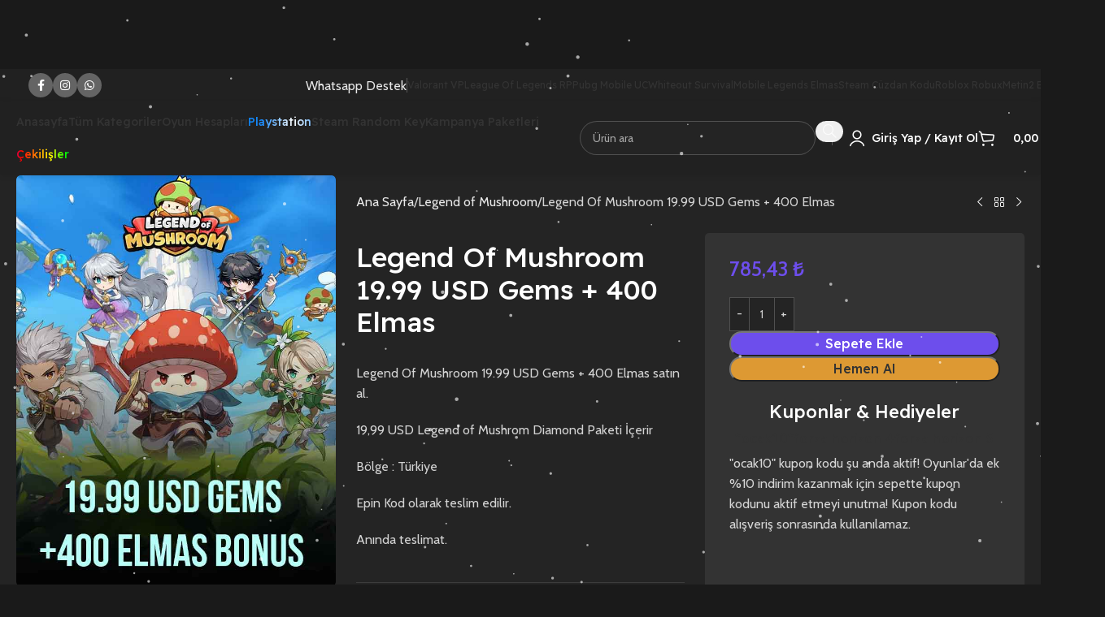

--- FILE ---
content_type: text/html; charset=UTF-8
request_url: https://oyuncustore.net/urun/legend-of-mushroom-19-99-usd-gems-400-elmas/
body_size: 91385
content:
<!DOCTYPE html>
<html lang="tr" prefix="og: https://ogp.me/ns#">
<head>
	<meta charset="UTF-8">
	<link rel="profile" href="https://gmpg.org/xfn/11">
	<link rel="pingback" href="https://oyuncustore.net/xmlrpc.php">

		<style>img:is([sizes="auto" i], [sizes^="auto," i]) { contain-intrinsic-size: 3000px 1500px }</style>
	
            <script data-no-defer="1" data-ezscrex="false" data-cfasync="false" data-pagespeed-no-defer data-cookieconsent="ignore" type="pmdelayedscript" data-no-optimize="1" data-no-minify="1">
                var ctPublicFunctions = {"_ajax_nonce":"9817d5709d","_rest_nonce":"93829ca44d","_ajax_url":"\/wp-admin\/admin-ajax.php","_rest_url":"https:\/\/oyuncustore.net\/wp-json\/","data__cookies_type":"none","data__ajax_type":"rest","data__bot_detector_enabled":"1","data__frontend_data_log_enabled":1,"cookiePrefix":"","wprocket_detected":false,"host_url":"oyuncustore.net","text__ee_click_to_select":"Click to select the whole data","text__ee_original_email":"The complete one is","text__ee_got_it":"Got it","text__ee_blocked":"Blocked","text__ee_cannot_connect":"Cannot connect","text__ee_cannot_decode":"Can not decode email. Unknown reason","text__ee_email_decoder":"CleanTalk email decoder","text__ee_wait_for_decoding":"The magic is on the way!","text__ee_decoding_process":"Please wait a few seconds while we decode the contact data."}
            </script>
        
            <script data-no-defer="1" data-ezscrex="false" data-cfasync="false" data-pagespeed-no-defer data-cookieconsent="ignore" type="pmdelayedscript" data-no-optimize="1" data-no-minify="1">
                var ctPublic = {"_ajax_nonce":"9817d5709d","settings__forms__check_internal":"1","settings__forms__check_external":"1","settings__forms__force_protection":"0","settings__forms__search_test":"1","settings__data__bot_detector_enabled":"1","settings__sfw__anti_crawler":0,"blog_home":"https:\/\/oyuncustore.net\/","pixel__setting":"2","pixel__enabled":true,"pixel__url":"https:\/\/moderate3-v4.cleantalk.org\/pixel\/c578ea4e589d0bac4030e631b516977e.gif","data__email_check_before_post":"0","data__email_check_exist_post":"0","data__cookies_type":"none","data__key_is_ok":true,"data__visible_fields_required":true,"wl_brandname":"Anti-Spam by CleanTalk","wl_brandname_short":"CleanTalk","ct_checkjs_key":"e95f5fe22f2331850ebdec11ec8fc0bf6c735b295742f509b93537ce2134757c","emailEncoderPassKey":"9ffe71db7fe1affb26d2ead75028e220","bot_detector_forms_excluded":"W10=","advancedCacheExists":true,"varnishCacheExists":false,"wc_ajax_add_to_cart":true}
            </script>
        
<!-- Rank Math PRO tarafından Arama Motoru Optimizasyonu - https://rankmath.com/ -->
<title>Legend Of Mushroom 19.99 USD Gems + 400 Elmas | Oyuncustore</title>
<style>.flying-press-lazy-bg{background-image:none!important;}</style>
<link rel='preload' href='https://oyuncustore.net/wp-content/uploads/2024/05/enucuzvp.gif' as='image' fetchpriority='high' />
<link rel='preload' href='https://oyuncustore.net/wp-content/uploads/2024/01/ostorelogo-min.png' as='image' imagesrcset='https://oyuncustore.net/wp-content/uploads/2024/01/ostorelogo-min.png 165w, https://oyuncustore.net/wp-content/uploads/2024/01/ostorelogo-min-150x64.png 150w, https://oyuncustore.net/wp-content/uploads/2024/01/ostorelogo-min-64x27.png 64w' imagesizes='(max-width: 165px) 100vw, 165px'/>
<link rel='preload' href='https://oyuncustore.net/wp-content/uploads/2023/07/steamiconm.png' as='image' imagesrcset='' imagesizes=''/>
<link rel='preload' href='https://oyuncustore.net/wp-content/uploads/2023/07/eaicon.png' as='image' imagesrcset='' imagesizes=''/>
<link rel='preload' href='https://oyuncustore.net/wp-content/uploads/2023/07/ubiicon.png' as='image' imagesrcset='' imagesizes=''/>
<link rel='preload' href='https://oyuncustore.net/wp-content/uploads/2023/07/microicon.png' as='image' imagesrcset='' imagesizes=''/>
<link rel='preload' href='https://oyuncustore.net/wp-content/uploads/2023/07/epicicon.png' as='image' imagesrcset='' imagesizes=''/>
<link rel='preload' href='https://oyuncustore.net/wp-content/uploads/2023/07/kampanyaicon.png' as='image' imagesrcset='' imagesizes=''/>
<link rel='preload' href='https://oyuncustore.net/wp-content/uploads/2023/07/psnico.png' as='image' imagesrcset='' imagesizes=''/>
<link rel='preload' href='https://oyuncustore.net/wp-content/uploads/2023/07/randomkeyicon.png' as='image' imagesrcset='' imagesizes=''/>
<link rel='preload' href='https://oyuncustore.net/wp-content/uploads/2023/07/gmaepassicon.png' as='image' imagesrcset='' imagesizes=''/>
<link rel='preload' href='https://oyuncustore.net/wp-content/uploads/2023/07/pubgmobileic.png' as='image' imagesrcset='' imagesizes=''/>
<link rel='preload' href='https://oyuncustore.net/wp-content/uploads/2023/07/mlbbicon.png' as='image' imagesrcset='' imagesizes=''/>
<link rel='preload' href='https://oyuncustore.net/wp-content/uploads/2023/07/woicon.png' as='image' imagesrcset='' imagesizes=''/>
<link rel='preload' href='https://oyuncustore.net/wp-content/uploads/2023/07/ageofmobilecat.jpg' as='image' imagesrcset='' imagesizes=''/>
<link rel='preload' href='https://oyuncustore.net/wp-content/uploads/2023/07/deltaicon.jpg' as='image' imagesrcset='' imagesizes=''/>
<link rel='preload' href='https://oyuncustore.net/wp-content/uploads/2023/07/rivalsicon.jpg' as='image' imagesrcset='' imagesizes=''/>
<link rel='preload' href='https://oyuncustore.net/wp-content/uploads/2023/07/honorofkingsic.png' as='image' imagesrcset='' imagesizes=''/>
<link rel='preload' href='https://oyuncustore.net/wp-content/uploads/2023/07/arenabreakic.png' as='image' imagesrcset='' imagesizes=''/>
<link rel='preload' href='https://oyuncustore.net/wp-content/uploads/2023/07/arenaofvaloric.png' as='image' imagesrcset='' imagesizes=''/>
<link rel='preload' href='https://oyuncustore.net/wp-content/uploads/2023/07/genshinic.png' as='image' imagesrcset='' imagesizes=''/>
<link rel='preload' href='https://oyuncustore.net/wp-content/uploads/2023/07/theantsic.png' as='image' imagesrcset='' imagesizes=''/>
<link rel='preload' href='https://oyuncustore.net/wp-content/uploads/2023/07/bigoliveic.png' as='image' imagesrcset='' imagesizes=''/>
<link rel='preload' href='https://oyuncustore.net/wp-content/uploads/2023/07/nbaic.png' as='image' imagesrcset='' imagesizes=''/>
<link rel='preload' href='https://oyuncustore.net/wp-content/uploads/2023/07/valorantic.png' as='image' imagesrcset='' imagesizes=''/>
<link rel='preload' href='https://oyuncustore.net/wp-content/uploads/2023/07/lolic.png' as='image' imagesrcset='' imagesizes=''/>
<link rel='preload' href='https://oyuncustore.net/wp-content/uploads/2023/07/steamcuzdanic.png' as='image' imagesrcset='' imagesizes=''/>
<link rel='preload' href='https://oyuncustore.net/wp-content/uploads/2023/07/metin2ic.png' as='image' imagesrcset='' imagesizes=''/>
<link rel='preload' href='https://oyuncustore.net/wp-content/uploads/2023/07/robloxic.png' as='image' imagesrcset='' imagesizes=''/>
<link rel='preload' href='https://oyuncustore.net/wp-content/uploads/2023/07/wolfteamic.png' as='image' imagesrcset='' imagesizes=''/>
<link rel='preload' href='https://oyuncustore.net/wp-content/uploads/2023/07/pashafenceric.png' as='image' imagesrcset='' imagesizes=''/>
<link rel='preload' href='https://oyuncustore.net/wp-content/uploads/2023/07/zulaic.png' as='image' imagesrcset='' imagesizes=''/>
<link rel='preload' href='https://oyuncustore.net/wp-content/uploads/2023/07/lordsmobileic.png' as='image' imagesrcset='' imagesizes=''/>
<link rel='preload' href='https://oyuncustore.net/wp-content/uploads/2023/07/kungfusageic.png' as='image' imagesrcset='' imagesizes=''/>
<link rel='preload' href='https://oyuncustore.net/wp-content/uploads/2023/07/dragontrailic.png' as='image' imagesrcset='' imagesizes=''/>
<link rel='preload' href='https://oyuncustore.net/wp-content/uploads/2023/07/freefireic.png' as='image' imagesrcset='' imagesizes=''/>
<link rel='preload' href='https://oyuncustore.net/wp-content/uploads/2023/07/legendonlineic.png' as='image' imagesrcset='' imagesizes=''/>
<link rel='preload' href='https://oyuncustore.net/wp-content/uploads/2023/07/mushroomic.png' as='image' imagesrcset='' imagesizes=''/>
<link rel='preload' href='https://oyuncustore.net/wp-content/uploads/2023/07/royalonline.jpg' as='image' imagesrcset='' imagesizes=''/>
<link rel='preload' href='https://oyuncustore.net/wp-content/uploads/2023/07/pointiconlogo.jpg' as='image' imagesrcset='' imagesizes=''/>
<link rel='preload' href='https://oyuncustore.net/wp-content/uploads/2023/07/wartuneultracat.png' as='image' imagesrcset='' imagesizes=''/>
<link rel='preload' href='https://oyuncustore.net/wp-content/uploads/2023/07/gfnic.png' as='image' imagesrcset='' imagesizes=''/>
<link rel='preload' href='https://oyuncustore.net/wp-content/uploads/2023/07/netflic.png' as='image' imagesrcset='' imagesizes=''/>
<link rel='preload' href='https://oyuncustore.net/wp-content/uploads/2023/07/exxic.png' as='image' imagesrcset='' imagesizes=''/>
<link rel='preload' href='https://oyuncustore.net/wp-content/uploads/2023/07/blutvic.png' as='image' imagesrcset='' imagesizes=''/>
<link rel='preload' href='https://oyuncustore.net/wp-content/uploads/2023/07/razric.png' as='image' imagesrcset='' imagesizes=''/>
<link rel='preload' href='https://oyuncustore.net/wp-content/uploads/2023/07/appstoreic.png' as='image' imagesrcset='' imagesizes=''/>
<link rel='preload' href='https://oyuncustore.net/wp-content/uploads/2023/07/googleplayic.png' as='image' imagesrcset='' imagesizes=''/>
<link rel='preload' href='https://oyuncustore.net/wp-content/uploads/2023/07/nintenic.png' as='image' imagesrcset='' imagesizes=''/>
<link rel='preload' href='https://oyuncustore.net/wp-content/uploads/2025/08/psnico.png' as='image' imagesrcset='' imagesizes=''/>
<link rel='preload' href='https://oyuncustore.net/wp-content/uploads/2025/04/randomcat.png' as='image' imagesrcset='' imagesizes=''/>
<link rel='preload' href='https://oyuncustore.net/wp-content/uploads/2025/04/randomcatyesil.png' as='image' imagesrcset='' imagesizes=''/>
<link rel='preload' href='https://oyuncustore.net/wp-content/uploads/2025/04/randomcatbeyaz.png' as='image' imagesrcset='' imagesizes=''/>
<link rel='preload' href='https://oyuncustore.net/wp-content/uploads/2024/03/400elmasbonus.jpg' as='image' imagesrcset='https://oyuncustore.net/wp-content/uploads/2024/03/400elmasbonus.jpg 700w, https://oyuncustore.net/wp-content/uploads/2024/03/400elmasbonus-233x300.jpg 233w, https://oyuncustore.net/wp-content/uploads/2024/03/400elmasbonus-622x800.jpg 622w, https://oyuncustore.net/wp-content/uploads/2024/03/400elmasbonus-430x553.jpg 430w, https://oyuncustore.net/wp-content/uploads/2024/03/400elmasbonus-150x193.jpg 150w' imagesizes='(max-width: 700px) 100vw, 700px'/>
<link rel='preload' href='https://oyuncustore.net/wp-content/uploads/2024/03/200elmasbonus-430x553.jpg' as='image' imagesrcset='https://oyuncustore.net/wp-content/uploads/2024/03/200elmasbonus-430x553.jpg 430w, https://oyuncustore.net/wp-content/uploads/2024/03/200elmasbonus-233x300.jpg 233w, https://oyuncustore.net/wp-content/uploads/2024/03/200elmasbonus-622x800.jpg 622w, https://oyuncustore.net/wp-content/uploads/2024/03/200elmasbonus-150x193.jpg 150w, https://oyuncustore.net/wp-content/uploads/2024/03/200elmasbonus.jpg 700w' imagesizes='(max-width: 430px) 100vw, 430px'/>
<link rel='preload' href='https://oyuncustore.net/wp-content/uploads/2024/03/1000elmasbonus-430x553.jpg' as='image' imagesrcset='https://oyuncustore.net/wp-content/uploads/2024/03/1000elmasbonus-430x553.jpg 430w, https://oyuncustore.net/wp-content/uploads/2024/03/1000elmasbonus-233x300.jpg 233w, https://oyuncustore.net/wp-content/uploads/2024/03/1000elmasbonus-622x800.jpg 622w, https://oyuncustore.net/wp-content/uploads/2024/03/1000elmasbonus-150x193.jpg 150w, https://oyuncustore.net/wp-content/uploads/2024/03/1000elmasbonus.jpg 700w' imagesizes='(max-width: 430px) 100vw, 430px'/>
<link rel='preload' href='https://oyuncustore.net/wp-content/cache/flying-press/SLXYc1bJ7HE5YDoGPuzj_dh8uc7wUy8ZQQyX2IwwZEzehiB9.woff2' as='font' type='font/woff2' fetchpriority='high' crossorigin='anonymous'><link rel='preload' href='https://oyuncustore.net/wp-content/cache/flying-press/u-4i0qWljRw-PfU81xCKCpdpbgZJl6XvqdnsF3-OAw.woff2' as='font' type='font/woff2' fetchpriority='high' crossorigin='anonymous'><link rel='preload' href='https://oyuncustore.net/wp-content/cache/flying-press/SLXYc1bJ7HE5YDoGPuzj_dh8uc7wUy8ZQQyX2Iw-ZEzehiB9Q1U.woff2' as='font' type='font/woff2' fetchpriority='high' crossorigin='anonymous'><link rel='preload' href='https://oyuncustore.net/wp-content/cache/flying-press/u-4i0qWljRw-PfU81xCKCpdpbgZJl6Xvp9nsF3-OA6Fw.woff2' as='font' type='font/woff2' fetchpriority='high' crossorigin='anonymous'><style id="perfmatters-used-css">:where(.wp-block-button__link){border-radius:9999px;box-shadow:none;padding:calc(.667em + 2px) calc(1.333em + 2px);text-decoration:none;}:root :where(.wp-block-button .wp-block-button__link.is-style-outline),:root :where(.wp-block-button.is-style-outline>.wp-block-button__link){border:2px solid;padding:.667em 1.333em;}:root :where(.wp-block-button .wp-block-button__link.is-style-outline:not(.has-text-color)),:root :where(.wp-block-button.is-style-outline>.wp-block-button__link:not(.has-text-color)){color:currentColor;}:root :where(.wp-block-button .wp-block-button__link.is-style-outline:not(.has-background)),:root :where(.wp-block-button.is-style-outline>.wp-block-button__link:not(.has-background)){background-color:initial;background-image:none;}@media (max-width:781px){.wp-block-columns:not(.is-not-stacked-on-mobile)>.wp-block-column{flex-basis:100% !important;}}@media (min-width:782px){.wp-block-columns:not(.is-not-stacked-on-mobile)>.wp-block-column{flex-basis:0;flex-grow:1;}.wp-block-columns:not(.is-not-stacked-on-mobile)>.wp-block-column[style*=flex-basis]{flex-grow:0;}}.wp-block-columns.is-not-stacked-on-mobile>.wp-block-column{flex-basis:0;flex-grow:1;}.wp-block-columns.is-not-stacked-on-mobile>.wp-block-column[style*=flex-basis]{flex-grow:0;}:where(.wp-block-columns){margin-bottom:1.75em;}:where(.wp-block-columns.has-background){padding:1.25em 2.375em;}.wp-block-column{flex-grow:1;min-width:0;overflow-wrap:break-word;word-break:break-word;}.wp-block-column.is-vertically-aligned-top{align-self:flex-start;}.wp-block-column.is-vertically-aligned-center{align-self:center;}.wp-block-column.is-vertically-aligned-bottom{align-self:flex-end;}.wp-block-column.is-vertically-aligned-stretch{align-self:stretch;}.wp-block-column.is-vertically-aligned-bottom,.wp-block-column.is-vertically-aligned-center,.wp-block-column.is-vertically-aligned-top{width:100%;}:where(.wp-block-post-comments input[type=submit]){border:none;}.wp-block-cover .wp-block-cover__inner-container,.wp-block-cover-image .wp-block-cover__inner-container{color:inherit;position:relative;width:100%;}.wp-block-cover-image.has-custom-content-position.has-custom-content-position .wp-block-cover__inner-container,.wp-block-cover.has-custom-content-position.has-custom-content-position .wp-block-cover__inner-container{margin:0;}.wp-block-cover-image.has-custom-content-position.has-custom-content-position.is-position-bottom-left .wp-block-cover__inner-container,.wp-block-cover-image.has-custom-content-position.has-custom-content-position.is-position-bottom-right .wp-block-cover__inner-container,.wp-block-cover-image.has-custom-content-position.has-custom-content-position.is-position-center-left .wp-block-cover__inner-container,.wp-block-cover-image.has-custom-content-position.has-custom-content-position.is-position-center-right .wp-block-cover__inner-container,.wp-block-cover-image.has-custom-content-position.has-custom-content-position.is-position-top-left .wp-block-cover__inner-container,.wp-block-cover-image.has-custom-content-position.has-custom-content-position.is-position-top-right .wp-block-cover__inner-container,.wp-block-cover.has-custom-content-position.has-custom-content-position.is-position-bottom-left .wp-block-cover__inner-container,.wp-block-cover.has-custom-content-position.has-custom-content-position.is-position-bottom-right .wp-block-cover__inner-container,.wp-block-cover.has-custom-content-position.has-custom-content-position.is-position-center-left .wp-block-cover__inner-container,.wp-block-cover.has-custom-content-position.has-custom-content-position.is-position-center-right .wp-block-cover__inner-container,.wp-block-cover.has-custom-content-position.has-custom-content-position.is-position-top-left .wp-block-cover__inner-container,.wp-block-cover.has-custom-content-position.has-custom-content-position.is-position-top-right .wp-block-cover__inner-container{margin:0;width:auto;}.wp-block-cover-image-text,.wp-block-cover-image-text a,.wp-block-cover-image-text a:active,.wp-block-cover-image-text a:focus,.wp-block-cover-image-text a:hover,.wp-block-cover-text,.wp-block-cover-text a,.wp-block-cover-text a:active,.wp-block-cover-text a:focus,.wp-block-cover-text a:hover,section.wp-block-cover-image h2,section.wp-block-cover-image h2 a,section.wp-block-cover-image h2 a:active,section.wp-block-cover-image h2 a:focus,section.wp-block-cover-image h2 a:hover{color:#fff;}.wp-block-cover-image.has-left-content .wp-block-cover-image-text,.wp-block-cover.has-left-content .wp-block-cover-text,section.wp-block-cover-image.has-left-content>h2{margin-left:0;text-align:left;}.wp-block-cover-image.has-right-content .wp-block-cover-image-text,.wp-block-cover.has-right-content .wp-block-cover-text,section.wp-block-cover-image.has-right-content>h2{margin-right:0;text-align:right;}.wp-block-cover .wp-block-cover-text,.wp-block-cover-image .wp-block-cover-image-text,section.wp-block-cover-image>h2{font-size:2em;line-height:1.25;margin-bottom:0;max-width:840px;padding:.44em;text-align:center;z-index:1;}:where(.wp-block-cover-image:not(.has-text-color)),:where(.wp-block-cover:not(.has-text-color)){color:#fff;}:where(.wp-block-cover-image.is-light:not(.has-text-color)),:where(.wp-block-cover.is-light:not(.has-text-color)){color:#000;}:root :where(.wp-block-cover h1:not(.has-text-color)),:root :where(.wp-block-cover h2:not(.has-text-color)),:root :where(.wp-block-cover h3:not(.has-text-color)),:root :where(.wp-block-cover h4:not(.has-text-color)),:root :where(.wp-block-cover h5:not(.has-text-color)),:root :where(.wp-block-cover h6:not(.has-text-color)),:root :where(.wp-block-cover p:not(.has-text-color)){color:inherit;}body:not(.editor-styles-wrapper) .wp-block-cover:not(.wp-block-cover:has(.wp-block-cover__background+.wp-block-cover__inner-container)) .wp-block-cover__background,body:not(.editor-styles-wrapper) .wp-block-cover:not(.wp-block-cover:has(.wp-block-cover__background+.wp-block-cover__inner-container)) .wp-block-cover__gradient-background,body:not(.editor-styles-wrapper) .wp-block-cover:not(.wp-block-cover:has(.wp-block-cover__background+.wp-block-cover__inner-container)) .wp-block-cover__inner-container,body:not(.editor-styles-wrapper) .wp-block-cover:not(.wp-block-cover:has(.wp-block-cover__background+.wp-block-cover__inner-container)).has-background-dim:not(.has-background-gradient):before{z-index:1;}.has-modal-open body:not(.editor-styles-wrapper) .wp-block-cover:not(.wp-block-cover:has(.wp-block-cover__background+.wp-block-cover__inner-container)) .wp-block-cover__inner-container{z-index:auto;}:where(.wp-block-file){margin-bottom:1.5em;}:where(.wp-block-file__button){border-radius:2em;display:inline-block;padding:.5em 1em;}:where(.wp-block-file__button):is(a):active,:where(.wp-block-file__button):is(a):focus,:where(.wp-block-file__button):is(a):hover,:where(.wp-block-file__button):is(a):visited{box-shadow:none;color:#fff;opacity:.85;text-decoration:none;}:where(.wp-block-group.wp-block-group-is-layout-constrained){position:relative;}.wp-lightbox-container{display:flex;flex-direction:column;position:relative;}.wp-lightbox-container img{cursor:zoom-in;}.wp-lightbox-container img:hover+button{opacity:1;}.wp-lightbox-container button{align-items:center;-webkit-backdrop-filter:blur(16px) saturate(180%);backdrop-filter:blur(16px) saturate(180%);background-color:rgba(90,90,90,.25);border:none;border-radius:4px;cursor:zoom-in;display:flex;height:20px;justify-content:center;opacity:0;padding:0;position:absolute;right:16px;text-align:center;top:16px;width:20px;z-index:100;}@media not (prefers-reduced-motion){.wp-lightbox-container button{transition:opacity .2s ease;}}.wp-lightbox-container button:focus-visible{outline:3px auto rgba(90,90,90,.25);outline:3px auto -webkit-focus-ring-color;outline-offset:3px;}.wp-lightbox-container button:hover{cursor:pointer;opacity:1;}.wp-lightbox-container button:focus{opacity:1;}.wp-lightbox-container button:focus,.wp-lightbox-container button:hover,.wp-lightbox-container button:not(:hover):not(:active):not(.has-background){background-color:rgba(90,90,90,.25);border:none;}.wp-lightbox-overlay .lightbox-image-container{height:var(--wp--lightbox-container-height);left:50%;overflow:hidden;position:absolute;top:50%;transform:translate(-50%,-50%);transform-origin:top left;width:var(--wp--lightbox-container-width);z-index:9999999999;}@media not (prefers-reduced-motion){.wp-lightbox-overlay.zoom.active .lightbox-image-container{animation:lightbox-zoom-in .4s;}.wp-lightbox-overlay.zoom.active .lightbox-image-container img{animation:none;}.wp-lightbox-overlay.zoom.show-closing-animation:not(.active) .lightbox-image-container{animation:lightbox-zoom-out .4s;}.wp-lightbox-overlay.zoom.show-closing-animation:not(.active) .lightbox-image-container img{animation:none;}}@keyframes show-content-image{0%{visibility:hidden;}99%{visibility:hidden;}to{visibility:visible;}}@keyframes turn-on-visibility{0%{opacity:0;}to{opacity:1;}}@keyframes turn-off-visibility{0%{opacity:1;visibility:visible;}99%{opacity:0;visibility:visible;}to{opacity:0;visibility:hidden;}}@keyframes lightbox-zoom-in{0%{transform:translate(calc(( -100vw + var(--wp--lightbox-scrollbar-width) ) / 2 + var(--wp--lightbox-initial-left-position)),calc(-50vh + var(--wp--lightbox-initial-top-position))) scale(var(--wp--lightbox-scale));}to{transform:translate(-50%,-50%) scale(1);}}@keyframes lightbox-zoom-out{0%{transform:translate(-50%,-50%) scale(1);visibility:visible;}99%{visibility:visible;}to{transform:translate(calc(( -100vw + var(--wp--lightbox-scrollbar-width) ) / 2 + var(--wp--lightbox-initial-left-position)),calc(-50vh + var(--wp--lightbox-initial-top-position))) scale(var(--wp--lightbox-scale));visibility:hidden;}}:where(.wp-block-latest-comments:not([style*=line-height] .wp-block-latest-comments__comment)){line-height:1.1;}:where(.wp-block-latest-comments:not([style*=line-height] .wp-block-latest-comments__comment-excerpt p)){line-height:1.8;}:root :where(.wp-block-latest-posts.is-grid){padding:0;}:root :where(.wp-block-latest-posts.wp-block-latest-posts__list){padding-left:0;}ol,ul{box-sizing:border-box;}:root :where(.wp-block-list.has-background){padding:1.25em 2.375em;}.wp-block-navigation .wp-block-navigation-item .wp-block-navigation__submenu-container:empty{display:none;}.wp-block-navigation .has-child .wp-block-navigation__submenu-container{align-items:normal;background-color:inherit;color:inherit;display:flex;flex-direction:column;height:0;left:-1px;opacity:0;overflow:hidden;position:absolute;top:100%;visibility:hidden;width:0;z-index:2;}@media not (prefers-reduced-motion){.wp-block-navigation .has-child .wp-block-navigation__submenu-container{transition:opacity .1s linear;}}.wp-block-navigation .has-child .wp-block-navigation__submenu-container .wp-block-navigation-item__content{margin:0;}@media (min-width:782px){.wp-block-navigation .has-child .wp-block-navigation__submenu-container .wp-block-navigation__submenu-container{left:100%;top:-1px;}.wp-block-navigation .has-child .wp-block-navigation__submenu-container .wp-block-navigation__submenu-container:before{background:rgba(0,0,0,0);content:"";display:block;height:100%;position:absolute;right:100%;width:.5em;}.wp-block-navigation .has-child .wp-block-navigation__submenu-container .wp-block-navigation__submenu-icon{margin-right:.25em;}.wp-block-navigation .has-child .wp-block-navigation__submenu-container .wp-block-navigation__submenu-icon svg{transform:rotate(-90deg);}}.wp-block-navigation .has-child .wp-block-navigation-submenu__toggle[aria-expanded=true]~.wp-block-navigation__submenu-container,.wp-block-navigation .has-child:not(.open-on-click):hover>.wp-block-navigation__submenu-container,.wp-block-navigation .has-child:not(.open-on-click):not(.open-on-hover-click):focus-within>.wp-block-navigation__submenu-container{height:auto;min-width:200px;opacity:1;overflow:visible;visibility:visible;width:auto;}.wp-block-navigation.has-background .has-child .wp-block-navigation__submenu-container{left:0;top:100%;}@media (min-width:782px){.wp-block-navigation.has-background .has-child .wp-block-navigation__submenu-container .wp-block-navigation__submenu-container{left:100%;top:0;}}.wp-block-navigation .wp-block-page-list,.wp-block-navigation__container,.wp-block-navigation__responsive-close,.wp-block-navigation__responsive-container,.wp-block-navigation__responsive-container-content,.wp-block-navigation__responsive-dialog{gap:inherit;}:where(.wp-block-navigation.has-background .wp-block-navigation-item a:not(.wp-element-button)),:where(.wp-block-navigation.has-background .wp-block-navigation-submenu a:not(.wp-element-button)){padding:.5em 1em;}:where(.wp-block-navigation .wp-block-navigation__submenu-container .wp-block-navigation-item a:not(.wp-element-button)),:where(.wp-block-navigation .wp-block-navigation__submenu-container .wp-block-navigation-submenu a:not(.wp-element-button)),:where(.wp-block-navigation .wp-block-navigation__submenu-container .wp-block-navigation-submenu button.wp-block-navigation-item__content),:where(.wp-block-navigation .wp-block-navigation__submenu-container .wp-block-pages-list__item button.wp-block-navigation-item__content){padding:.5em 1em;}.wp-block-navigation.items-justified-right .wp-block-navigation__container .has-child .wp-block-navigation__submenu-container,.wp-block-navigation.items-justified-right .wp-block-page-list>.has-child .wp-block-navigation__submenu-container,.wp-block-navigation.items-justified-space-between .wp-block-page-list>.has-child:last-child .wp-block-navigation__submenu-container,.wp-block-navigation.items-justified-space-between>.wp-block-navigation__container>.has-child:last-child .wp-block-navigation__submenu-container{left:auto;right:0;}.wp-block-navigation.items-justified-right .wp-block-navigation__container .has-child .wp-block-navigation__submenu-container .wp-block-navigation__submenu-container,.wp-block-navigation.items-justified-right .wp-block-page-list>.has-child .wp-block-navigation__submenu-container .wp-block-navigation__submenu-container,.wp-block-navigation.items-justified-space-between .wp-block-page-list>.has-child:last-child .wp-block-navigation__submenu-container .wp-block-navigation__submenu-container,.wp-block-navigation.items-justified-space-between>.wp-block-navigation__container>.has-child:last-child .wp-block-navigation__submenu-container .wp-block-navigation__submenu-container{left:-1px;right:-1px;}@media (min-width:782px){.wp-block-navigation.items-justified-right .wp-block-navigation__container .has-child .wp-block-navigation__submenu-container .wp-block-navigation__submenu-container,.wp-block-navigation.items-justified-right .wp-block-page-list>.has-child .wp-block-navigation__submenu-container .wp-block-navigation__submenu-container,.wp-block-navigation.items-justified-space-between .wp-block-page-list>.has-child:last-child .wp-block-navigation__submenu-container .wp-block-navigation__submenu-container,.wp-block-navigation.items-justified-space-between>.wp-block-navigation__container>.has-child:last-child .wp-block-navigation__submenu-container .wp-block-navigation__submenu-container{left:auto;right:100%;}}.wp-block-navigation:not(.has-background) .wp-block-navigation__submenu-container{background-color:#fff;border:1px solid rgba(0,0,0,.15);}.wp-block-navigation.has-background .wp-block-navigation__submenu-container{background-color:inherit;}.wp-block-navigation:not(.has-text-color) .wp-block-navigation__submenu-container{color:#000;}.wp-block-navigation__container{align-items:var(--navigation-layout-align,initial);display:flex;flex-direction:var(--navigation-layout-direction,initial);flex-wrap:var(--navigation-layout-wrap,wrap);justify-content:var(--navigation-layout-justify,initial);list-style:none;margin:0;padding-left:0;}.wp-block-navigation__container .is-responsive{display:none;}.wp-block-navigation__container:only-child,.wp-block-page-list:only-child{flex-grow:1;}@keyframes overlay-menu__fade-in-animation{0%{opacity:0;transform:translateY(.5em);}to{opacity:1;transform:translateY(0);}}.wp-block-navigation__responsive-container{bottom:0;display:none;left:0;position:fixed;right:0;top:0;}.wp-block-navigation__responsive-container :where(.wp-block-navigation-item a){color:inherit;}.wp-block-navigation__responsive-container .wp-block-navigation__responsive-container-content{align-items:var(--navigation-layout-align,initial);display:flex;flex-direction:var(--navigation-layout-direction,initial);flex-wrap:var(--navigation-layout-wrap,wrap);justify-content:var(--navigation-layout-justify,initial);}.wp-block-navigation__responsive-container:not(.is-menu-open.is-menu-open){background-color:inherit !important;color:inherit !important;}.wp-block-navigation__responsive-container.is-menu-open{background-color:inherit;display:flex;flex-direction:column;overflow:auto;padding:clamp(1rem,var(--wp--style--root--padding-top),20rem) clamp(1rem,var(--wp--style--root--padding-right),20rem) clamp(1rem,var(--wp--style--root--padding-bottom),20rem) clamp(1rem,var(--wp--style--root--padding-left),20rem);z-index:100000;}@media not (prefers-reduced-motion){.wp-block-navigation__responsive-container.is-menu-open{animation:overlay-menu__fade-in-animation .1s ease-out;animation-fill-mode:forwards;}}.wp-block-navigation__responsive-container.is-menu-open .wp-block-navigation__responsive-container-content{align-items:var(--navigation-layout-justification-setting,inherit);display:flex;flex-direction:column;flex-wrap:nowrap;overflow:visible;padding-top:calc(2rem + 24px);}.wp-block-navigation__responsive-container.is-menu-open .wp-block-navigation__responsive-container-content,.wp-block-navigation__responsive-container.is-menu-open .wp-block-navigation__responsive-container-content .wp-block-navigation__container,.wp-block-navigation__responsive-container.is-menu-open .wp-block-navigation__responsive-container-content .wp-block-page-list{justify-content:flex-start;}.wp-block-navigation__responsive-container.is-menu-open .wp-block-navigation__responsive-container-content .wp-block-navigation__submenu-icon{display:none;}.wp-block-navigation__responsive-container.is-menu-open .wp-block-navigation__responsive-container-content .has-child .wp-block-navigation__submenu-container{border:none;height:auto;min-width:200px;opacity:1;overflow:initial;padding-left:2rem;padding-right:2rem;position:static;visibility:visible;width:auto;}.wp-block-navigation__responsive-container.is-menu-open .wp-block-navigation__responsive-container-content .wp-block-navigation__container,.wp-block-navigation__responsive-container.is-menu-open .wp-block-navigation__responsive-container-content .wp-block-navigation__submenu-container{gap:inherit;}.wp-block-navigation__responsive-container.is-menu-open .wp-block-navigation__responsive-container-content .wp-block-navigation__submenu-container{padding-top:var(--wp--style--block-gap,2em);}.wp-block-navigation__responsive-container.is-menu-open .wp-block-navigation__responsive-container-content .wp-block-navigation-item__content{padding:0;}.wp-block-navigation__responsive-container.is-menu-open .wp-block-navigation__responsive-container-content .wp-block-navigation-item,.wp-block-navigation__responsive-container.is-menu-open .wp-block-navigation__responsive-container-content .wp-block-navigation__container,.wp-block-navigation__responsive-container.is-menu-open .wp-block-navigation__responsive-container-content .wp-block-page-list{align-items:var(--navigation-layout-justification-setting,initial);display:flex;flex-direction:column;}.wp-block-navigation__responsive-container.is-menu-open .wp-block-navigation-item,.wp-block-navigation__responsive-container.is-menu-open .wp-block-navigation-item .wp-block-navigation__submenu-container,.wp-block-navigation__responsive-container.is-menu-open .wp-block-navigation__container,.wp-block-navigation__responsive-container.is-menu-open .wp-block-page-list{background:rgba(0,0,0,0) !important;color:inherit !important;}.wp-block-navigation__responsive-container.is-menu-open .wp-block-navigation__submenu-container.wp-block-navigation__submenu-container.wp-block-navigation__submenu-container.wp-block-navigation__submenu-container{left:auto;right:auto;}@media (min-width:600px){.wp-block-navigation__responsive-container:not(.hidden-by-default):not(.is-menu-open){background-color:inherit;display:block;position:relative;width:100%;z-index:auto;}.wp-block-navigation__responsive-container:not(.hidden-by-default):not(.is-menu-open) .wp-block-navigation__responsive-container-close{display:none;}.wp-block-navigation__responsive-container.is-menu-open .wp-block-navigation__submenu-container.wp-block-navigation__submenu-container.wp-block-navigation__submenu-container.wp-block-navigation__submenu-container{left:0;}}.wp-block-navigation:not(.has-background) .wp-block-navigation__responsive-container.is-menu-open{background-color:#fff;}.wp-block-navigation:not(.has-text-color) .wp-block-navigation__responsive-container.is-menu-open{color:#000;}:root :where(p.has-background){padding:1.25em 2.375em;}:where(p.has-text-color:not(.has-link-color)) a{color:inherit;}:where(.wp-block-post-comments-form) input:not([type=submit]),:where(.wp-block-post-comments-form) textarea{border:1px solid #949494;font-family:inherit;font-size:1em;}:where(.wp-block-post-comments-form) input:where(:not([type=submit]):not([type=checkbox])),:where(.wp-block-post-comments-form) textarea{padding:calc(.667em + 2px);}:where(.wp-block-post-excerpt){box-sizing:border-box;margin-bottom:var(--wp--style--block-gap);margin-top:var(--wp--style--block-gap);}:where(.wp-block-preformatted.has-background){padding:1.25em 2.375em;}.wp-block-post-template.is-flex-container{display:flex;flex-direction:row;flex-wrap:wrap;gap:1.25em;}@media (min-width:600px){.wp-block-post-template.is-flex-container.is-flex-container.columns-2>li{width:calc(50% - .625em);}.wp-block-post-template.is-flex-container.is-flex-container.columns-3>li{width:calc(33.33333% - .83333em);}.wp-block-post-template.is-flex-container.is-flex-container.columns-4>li{width:calc(25% - .9375em);}.wp-block-post-template.is-flex-container.is-flex-container.columns-5>li{width:calc(20% - 1em);}.wp-block-post-template.is-flex-container.is-flex-container.columns-6>li{width:calc(16.66667% - 1.04167em);}}:where(.wp-block-search__button){border:1px solid #ccc;padding:6px 10px;}:where(.wp-block-search__input){font-family:inherit;font-size:inherit;font-style:inherit;font-weight:inherit;letter-spacing:inherit;line-height:inherit;text-transform:inherit;}:where(.wp-block-search__button-inside .wp-block-search__inside-wrapper){border:1px solid #949494;box-sizing:border-box;padding:4px;}:where(.wp-block-search__button-inside .wp-block-search__inside-wrapper) :where(.wp-block-search__button){padding:4px 8px;}:root :where(.wp-block-separator.is-style-dots){height:auto;line-height:1;text-align:center;}:root :where(.wp-block-separator.is-style-dots):before{color:currentColor;content:"···";font-family:serif;font-size:1.5em;letter-spacing:2em;padding-left:2em;}.wp-block-site-logo{box-sizing:border-box;line-height:0;}.wp-block-site-logo a{display:inline-block;line-height:0;}.wp-block-site-logo.is-default-size img{height:auto;width:120px;}.wp-block-site-logo img{height:auto;max-width:100%;}.wp-block-site-logo a,.wp-block-site-logo img{border-radius:inherit;}.wp-block-site-logo.aligncenter{margin-left:auto;margin-right:auto;text-align:center;}:root :where(.wp-block-site-logo.is-style-rounded){border-radius:9999px;}:root :where(.wp-block-social-links .wp-social-link a){padding:.25em;}:root :where(.wp-block-social-links.is-style-logos-only .wp-social-link a){padding:0;}:root :where(.wp-block-social-links.is-style-pill-shape .wp-social-link a){padding-left:.6666666667em;padding-right:.6666666667em;}:root :where(.wp-block-tag-cloud.is-style-outline){display:flex;flex-wrap:wrap;gap:1ch;}:root :where(.wp-block-tag-cloud.is-style-outline a){border:1px solid;font-size:unset !important;margin-right:0;padding:1ch 2ch;text-decoration:none !important;}:root :where(.wp-block-table-of-contents){box-sizing:border-box;}:where(.wp-block-term-description){box-sizing:border-box;margin-bottom:var(--wp--style--block-gap);margin-top:var(--wp--style--block-gap);}.wp-block-text-columns .wp-block-column{margin:0 1em;padding:0;}.wp-block-text-columns .wp-block-column:first-child{margin-left:0;}.wp-block-text-columns .wp-block-column:last-child{margin-right:0;}.wp-block-text-columns.columns-2 .wp-block-column{width:50%;}.wp-block-text-columns.columns-3 .wp-block-column{width:33.3333333333%;}.wp-block-text-columns.columns-4 .wp-block-column{width:25%;}:where(pre.wp-block-verse){font-family:inherit;}.editor-styles-wrapper,.entry-content{counter-reset:footnotes;}:root{--wp--preset--font-size--normal:16px;--wp--preset--font-size--huge:42px;}#end-resizable-editor-section{display:none;}.screen-reader-text{border:0;clip-path:inset(50%);height:1px;margin:-1px;overflow:hidden;padding:0;position:absolute;width:1px;word-wrap:normal !important;}.screen-reader-text:focus{background-color:#ddd;clip-path:none;color:#444;display:block;font-size:1em;height:auto;left:5px;line-height:normal;padding:15px 23px 14px;text-decoration:none;top:5px;width:auto;z-index:100000;}html :where(.has-border-color){border-style:solid;}html :where([style*=border-top-color]){border-top-style:solid;}html :where([style*=border-right-color]){border-right-style:solid;}html :where([style*=border-bottom-color]){border-bottom-style:solid;}html :where([style*=border-left-color]){border-left-style:solid;}html :where([style*=border-width]){border-style:solid;}html :where([style*=border-top-width]){border-top-style:solid;}html :where([style*=border-right-width]){border-right-style:solid;}html :where([style*=border-bottom-width]){border-bottom-style:solid;}html :where([style*=border-left-width]){border-left-style:solid;}html :where(img[class*=wp-image-]){height:auto;max-width:100%;}:where(figure){margin:0 0 1em;}html :where(.is-position-sticky){--wp-admin--admin-bar--position-offset:var(--wp-admin--admin-bar--height,0px);}@media screen and (max-width:600px){html :where(.is-position-sticky){--wp-admin--admin-bar--position-offset:0px;}}#honeypot-field-url,.um-form input[type=text].apbct_special_field,.wc_apbct_email_id,input[class*=apbct].apbct_special_field,label[id*=apbct_label_id].apbct_special_field{display:none !important;}@keyframes apbctIframePreloaderRotate{100%{transform:rotate(360deg);}}@keyframes apbctIframePreloaderPrixClipFix{0%{clip-path:polygon(50% 50%,0 0,0 0,0 0,0 0,0 0);}25%{clip-path:polygon(50% 50%,0 0,100% 0,100% 0,100% 0,100% 0);}50%{clip-path:polygon(50% 50%,0 0,100% 0,100% 100%,100% 100%,100% 100%);}75%{clip-path:polygon(50% 50%,0 0,100% 0,100% 100%,0 100%,0 100%);}100%{clip-path:polygon(50% 50%,0 0,100% 0,100% 100%,0 100%,0 0);}}@keyframes ct-encoded-form-loader-spin{0%{transform:rotate(0);}100%{transform:rotate(360deg);}}@keyframes apbct_dog{0%,100%,75%{scale:100%;color:transparent;text-shadow:0 0 2px #aaa;}25%{scale:200%;color:unset;text-shadow:unset;}}.quantity .select2-container .select2-selection{min-height:44px !important;}.woocommerce div.product.elementor form.cart{flex-wrap:wrap !important;}.theme-Avada.woocommerce .thwepo-extra-options td.leftside,.theme-twentyeleven.woocommerce div.product form.cart .thwepo-extra-options td.leftside,.theme-twentytwelve.woocommerce div.product form.cart .thwepo-extra-options td.leftside{padding:1em 1.41575em;padding-left:0;}.theme-twentyfourteen.woocommerce div.product form.cart table td{padding:10px 0;}.theme-twentytwenty.woocommerce div.product form.cart table.thwepo-extra-options{border:none;}span.price{display:block;margin:0 0 1.714285714rem;}:root{--direction-multiplier:1;}body.rtl,html[dir=rtl]{--direction-multiplier:-1;}.elementor-screen-only,.screen-reader-text,.screen-reader-text span,.ui-helper-hidden-accessible{height:1px;margin:-1px;overflow:hidden;padding:0;position:absolute;top:-10000em;width:1px;clip:rect(0,0,0,0);border:0;}.elementor *,.elementor :after,.elementor :before{box-sizing:border-box;}.elementor a{box-shadow:none;text-decoration:none;}.elementor img{border:none;border-radius:0;box-shadow:none;height:auto;max-width:100%;}.elementor .elementor-widget:not(.elementor-widget-text-editor):not(.elementor-widget-theme-post-content) figure{margin:0;}.elementor embed,.elementor iframe,.elementor object,.elementor video{border:none;line-height:1;margin:0;max-width:100%;width:100%;}.elementor .elementor-background,.elementor .elementor-background-holder,.elementor .elementor-background-video-container{direction:ltr;inset:0;overflow:hidden;position:absolute;z-index:0;}.elementor .elementor-background-video-container{pointer-events:none;transition:opacity 1s;}.elementor .elementor-background-video-container.elementor-loading{opacity:0;}.elementor-widget-wrap .elementor-element.elementor-widget__width-auto,.elementor-widget-wrap .elementor-element.elementor-widget__width-initial{max-width:100%;}.elementor-element{--flex-direction:initial;--flex-wrap:initial;--justify-content:initial;--align-items:initial;--align-content:initial;--gap:initial;--flex-basis:initial;--flex-grow:initial;--flex-shrink:initial;--order:initial;--align-self:initial;align-self:var(--align-self);flex-basis:var(--flex-basis);flex-grow:var(--flex-grow);flex-shrink:var(--flex-shrink);order:var(--order);}.elementor-element:where(.e-con-full,.elementor-widget){align-content:var(--align-content);align-items:var(--align-items);flex-direction:var(--flex-direction);flex-wrap:var(--flex-wrap);gap:var(--row-gap) var(--column-gap);justify-content:var(--justify-content);}:root{--page-title-display:block;}.elementor-page-title,h1.entry-title{display:var(--page-title-display);}@keyframes eicon-spin{0%{transform:rotate(0deg);}to{transform:rotate(359deg);}}.elementor-section{position:relative;}.elementor-section .elementor-container{display:flex;margin-left:auto;margin-right:auto;position:relative;}@media (max-width:1024px){.elementor-section .elementor-container{flex-wrap:wrap;}}.elementor-section.elementor-section-boxed>.elementor-container{max-width:1140px;}.elementor-section.elementor-section-stretched{position:relative;width:100%;}.elementor-section.elementor-section-items-top>.elementor-container{align-items:flex-start;}.elementor-section.elementor-section-items-middle>.elementor-container{align-items:center;}.elementor-section.elementor-section-items-bottom>.elementor-container{align-items:flex-end;}@media (min-width:768px){.elementor-section.elementor-section-height-full{height:100vh;}.elementor-section.elementor-section-height-full>.elementor-container{height:100%;}}.elementor-widget-wrap{align-content:flex-start;flex-wrap:wrap;position:relative;width:100%;}.elementor:not(.elementor-bc-flex-widget) .elementor-widget-wrap{display:flex;}.elementor-widget-wrap>.elementor-element{width:100%;}.elementor-widget-wrap.e-swiper-container{width:calc(100% - ( var(--e-column-margin-left,0px) + var(--e-column-margin-right,0px) ));}.elementor-widget{position:relative;}.elementor-widget:not(:last-child){margin-bottom:var(--kit-widget-spacing,20px);}.elementor-widget:not(:last-child).elementor-absolute,.elementor-widget:not(:last-child).elementor-widget__width-auto,.elementor-widget:not(:last-child).elementor-widget__width-initial{margin-bottom:0;}.elementor-column{display:flex;min-height:1px;position:relative;}.elementor-column-gap-default>.elementor-column>.elementor-element-populated{padding:10px;}.elementor-column-gap-extended>.elementor-column>.elementor-element-populated{padding:15px;}.elementor-inner-section .elementor-column-gap-no .elementor-element-populated{padding:0;}@media (min-width:768px){.elementor-column.elementor-col-10,.elementor-column[data-col="10"]{width:10%;}.elementor-column.elementor-col-11,.elementor-column[data-col="11"]{width:11.111%;}.elementor-column.elementor-col-12,.elementor-column[data-col="12"]{width:12.5%;}.elementor-column.elementor-col-14,.elementor-column[data-col="14"]{width:14.285%;}.elementor-column.elementor-col-16,.elementor-column[data-col="16"]{width:16.666%;}.elementor-column.elementor-col-20,.elementor-column[data-col="20"]{width:20%;}.elementor-column.elementor-col-25,.elementor-column[data-col="25"]{width:25%;}.elementor-column.elementor-col-30,.elementor-column[data-col="30"]{width:30%;}.elementor-column.elementor-col-33,.elementor-column[data-col="33"]{width:33.333%;}.elementor-column.elementor-col-40,.elementor-column[data-col="40"]{width:40%;}.elementor-column.elementor-col-50,.elementor-column[data-col="50"]{width:50%;}.elementor-column.elementor-col-60,.elementor-column[data-col="60"]{width:60%;}.elementor-column.elementor-col-66,.elementor-column[data-col="66"]{width:66.666%;}.elementor-column.elementor-col-70,.elementor-column[data-col="70"]{width:70%;}.elementor-column.elementor-col-75,.elementor-column[data-col="75"]{width:75%;}.elementor-column.elementor-col-80,.elementor-column[data-col="80"]{width:80%;}.elementor-column.elementor-col-83,.elementor-column[data-col="83"]{width:83.333%;}.elementor-column.elementor-col-90,.elementor-column[data-col="90"]{width:90%;}.elementor-column.elementor-col-100,.elementor-column[data-col="100"]{width:100%;}}@media (max-width:479px){.elementor-column.elementor-xs-10{width:10%;}.elementor-column.elementor-xs-11{width:11.111%;}.elementor-column.elementor-xs-12{width:12.5%;}.elementor-column.elementor-xs-14{width:14.285%;}.elementor-column.elementor-xs-16{width:16.666%;}.elementor-column.elementor-xs-20{width:20%;}.elementor-column.elementor-xs-25{width:25%;}.elementor-column.elementor-xs-30{width:30%;}.elementor-column.elementor-xs-33{width:33.333%;}.elementor-column.elementor-xs-40{width:40%;}.elementor-column.elementor-xs-50{width:50%;}.elementor-column.elementor-xs-60{width:60%;}.elementor-column.elementor-xs-66{width:66.666%;}.elementor-column.elementor-xs-70{width:70%;}.elementor-column.elementor-xs-75{width:75%;}.elementor-column.elementor-xs-80{width:80%;}.elementor-column.elementor-xs-83{width:83.333%;}.elementor-column.elementor-xs-90{width:90%;}.elementor-column.elementor-xs-100{width:100%;}}@media (max-width:767px){.elementor-column.elementor-sm-10{width:10%;}.elementor-column.elementor-sm-11{width:11.111%;}.elementor-column.elementor-sm-12{width:12.5%;}.elementor-column.elementor-sm-14{width:14.285%;}.elementor-column.elementor-sm-16{width:16.666%;}.elementor-column.elementor-sm-20{width:20%;}.elementor-column.elementor-sm-25{width:25%;}.elementor-column.elementor-sm-30{width:30%;}.elementor-column.elementor-sm-33{width:33.333%;}.elementor-column.elementor-sm-40{width:40%;}.elementor-column.elementor-sm-50{width:50%;}.elementor-column.elementor-sm-60{width:60%;}.elementor-column.elementor-sm-66{width:66.666%;}.elementor-column.elementor-sm-70{width:70%;}.elementor-column.elementor-sm-75{width:75%;}.elementor-column.elementor-sm-80{width:80%;}.elementor-column.elementor-sm-83{width:83.333%;}.elementor-column.elementor-sm-90{width:90%;}.elementor-column.elementor-sm-100{width:100%;}}@media (min-width:768px) and (max-width:1024px){.elementor-column.elementor-md-10{width:10%;}.elementor-column.elementor-md-11{width:11.111%;}.elementor-column.elementor-md-12{width:12.5%;}.elementor-column.elementor-md-14{width:14.285%;}.elementor-column.elementor-md-16{width:16.666%;}.elementor-column.elementor-md-20{width:20%;}.elementor-column.elementor-md-25{width:25%;}.elementor-column.elementor-md-30{width:30%;}.elementor-column.elementor-md-33{width:33.333%;}.elementor-column.elementor-md-40{width:40%;}.elementor-column.elementor-md-50{width:50%;}.elementor-column.elementor-md-60{width:60%;}.elementor-column.elementor-md-66{width:66.666%;}.elementor-column.elementor-md-70{width:70%;}.elementor-column.elementor-md-75{width:75%;}.elementor-column.elementor-md-80{width:80%;}.elementor-column.elementor-md-83{width:83.333%;}.elementor-column.elementor-md-90{width:90%;}.elementor-column.elementor-md-100{width:100%;}}@media (max-width:767px){.elementor-column{width:100%;}}@media (min-width:1025px){#elementor-device-mode:after{content:"desktop";}}@media (min-width:-1){#elementor-device-mode:after{content:"widescreen";}}@media (max-width:-1){#elementor-device-mode:after{content:"laptop";content:"tablet_extra";}}@media (max-width:1024px){#elementor-device-mode:after{content:"tablet";}}@media (max-width:-1){#elementor-device-mode:after{content:"mobile_extra";}}@media (max-width:767px){#elementor-device-mode:after{content:"mobile";}}@media (prefers-reduced-motion:no-preference){html{scroll-behavior:smooth;}}.e-con:before,.e-con>.elementor-background-slideshow:before,.e-con>.elementor-motion-effects-container>.elementor-motion-effects-layer:before,:is(.e-con,.e-con>.e-con-inner)>.elementor-background-video-container:before{border-block-end-width:var(--border-block-end-width);border-block-start-width:var(--border-block-start-width);border-color:var(--border-color);border-inline-end-width:var(--border-inline-end-width);border-inline-start-width:var(--border-inline-start-width);border-radius:var(--border-radius);border-style:var(--border-style);content:var(--background-overlay);display:block;height:max(100% + var(--border-top-width) + var(--border-bottom-width),100%);left:calc(0px - var(--border-left-width));mix-blend-mode:var(--overlay-mix-blend-mode);opacity:var(--overlay-opacity);position:absolute;top:calc(0px - var(--border-top-width));transition:var(--overlay-transition,.3s);width:max(100% + var(--border-left-width) + var(--border-right-width),100%);}.e-con>.elementor-background-slideshow,:is(.e-con,.e-con>.e-con-inner)>.elementor-background-video-container{border-block-end-width:var(--border-block-end-width);border-block-start-width:var(--border-block-start-width);border-color:var(--border-color);border-inline-end-width:var(--border-inline-end-width);border-inline-start-width:var(--border-inline-start-width);border-radius:var(--border-radius);border-style:var(--border-style);height:max(100% + var(--border-top-width) + var(--border-bottom-width),100%);left:calc(0px - var(--border-left-width));top:calc(0px - var(--border-top-width));width:max(100% + var(--border-left-width) + var(--border-right-width),100%);}@media (max-width:767px){:is(.e-con,.e-con>.e-con-inner)>.elementor-background-video-container.elementor-hidden-mobile{display:none;}}:is(.e-con,.e-con>.e-con-inner)>.elementor-background-video-container:before{z-index:1;}.e-con>.e-con-inner>.elementor-widget>.elementor-widget-container,.e-con>.elementor-widget>.elementor-widget-container{height:100%;}.elementor-button-align-stretch .elementor-field-type-submit:not(.e-form__buttons__wrapper) .elementor-button{flex-basis:100%;}.elementor-button-align-stretch .e-form__buttons__wrapper{flex-basis:50%;flex-grow:1;}.elementor-button-align-stretch .e-form__buttons__wrapper__button{flex-basis:100%;}@media screen and (max-width:1024px){.elementor-tablet-button-align-stretch .elementor-field-type-submit:not(.e-form__buttons__wrapper) .elementor-button{flex-basis:100%;}.elementor-tablet-button-align-stretch .e-form__buttons__wrapper{flex-basis:50%;flex-grow:1;}.elementor-tablet-button-align-stretch .e-form__buttons__wrapper__button{flex-basis:100%;}}@media screen and (max-width:767px){.elementor-mobile-button-align-stretch .elementor-field-type-submit:not(.e-form__buttons__wrapper) .elementor-button{flex-basis:100%;}.elementor-mobile-button-align-stretch .e-form__buttons__wrapper{flex-basis:50%;flex-grow:1;}.elementor-mobile-button-align-stretch .e-form__buttons__wrapper__button{flex-basis:100%;}}.elementor-element:where(:not(.e-con)):where(:not(.e-div-block-base)) .elementor-widget-container,.elementor-element:where(:not(.e-con)):where(:not(.e-div-block-base)):not(:has(.elementor-widget-container)){transition:background .3s,border .3s,border-radius .3s,box-shadow .3s,transform var(--e-transform-transition-duration,.4s);}.e-transform .elementor-widget-container,.e-transform:not(:has(.elementor-widget-container)){transform:perspective(var(--e-transform-perspective,0)) rotate(var(--e-transform-rotateZ,0)) rotateX(var(--e-transform-rotateX,0)) rotateY(var(--e-transform-rotateY,0)) translate(var(--e-transform-translate,0)) translateX(var(--e-transform-translateX,0)) translateY(var(--e-transform-translateY,0)) scaleX(calc(var(--e-transform-flipX,1) * var(--e-transform-scaleX,var(--e-transform-scale,1)))) scaleY(calc(var(--e-transform-flipY,1) * var(--e-transform-scaleY,var(--e-transform-scale,1)))) skewX(var(--e-transform-skewX,0)) skewY(var(--e-transform-skewY,0));transform-origin:var(--e-transform-origin-y) var(--e-transform-origin-x);}.animated{animation-duration:1.25s;}.animated.animated-slow{animation-duration:2s;}.animated.animated-fast{animation-duration:.75s;}.animated.infinite{animation-iteration-count:infinite;}.animated.reverse{animation-direction:reverse;animation-fill-mode:forwards;}@media (prefers-reduced-motion:reduce){.animated{animation:none;}}@media (max-width:767px){.elementor .elementor-hidden-mobile,.elementor .elementor-hidden-phone{display:none;}}@media (min-width:768px) and (max-width:1024px){.elementor .elementor-hidden-tablet{display:none;}}@media (min-width:1025px) and (max-width:99999px){.elementor .elementor-hidden-desktop{display:none;}}:root{--wd-text-line-height:1.6;--wd-brd-radius:.001px;--wd-form-height:42px;--wd-form-color:inherit;--wd-form-placeholder-color:inherit;--wd-form-bg:transparent;--wd-form-brd-color:rgba(0,0,0,.1);--wd-form-brd-color-focus:rgba(0,0,0,.15);--wd-form-chevron:url("[data-uri]");--wd-main-bgcolor:#fff;--wd-scroll-w:.001px;--wd-admin-bar-h:.001px;--wd-block-spacing:20px;--wd-header-banner-mt:.001px;--wd-sticky-nav-w:.001px;--color-white:#fff;--color-gray-100:#f7f7f7;--color-gray-200:#f1f1f1;--color-gray-300:#bbb;--color-gray-400:#a5a5a5;--color-gray-500:#767676;--color-gray-600:#666;--color-gray-700:#555;--color-gray-800:#333;--color-gray-900:#242424;--bgcolor-black-rgb:0,0,0;--bgcolor-white-rgb:255,255,255;--bgcolor-white:#fff;--bgcolor-gray-100:#f7f7f7;--bgcolor-gray-200:#f7f7f7;--bgcolor-gray-300:#f1f1f1;--bgcolor-gray-400:rgba(187,187,187,.4);--brdcolor-gray-200:rgba(0,0,0,.075);--brdcolor-gray-300:rgba(0,0,0,.105);--brdcolor-gray-400:rgba(0,0,0,.12);--brdcolor-gray-500:rgba(0,0,0,.2);--wd-start:start;--wd-end:end;--wd-center:center;--wd-stretch:stretch;}html,body,div,span,applet,object,iframe,h1,h2,h3,h4,h5,h6,p,blockquote,pre,a,abbr,acronym,address,big,cite,code,del,dfn,em,img,ins,kbd,q,s,samp,small,strike,strong,sub,sup,tt,var,b,u,i,center,dl,dt,dd,ol,ul,li,fieldset,form,label,legend,table,caption,tbody,tfoot,thead,tr,th,td,article,aside,canvas,details,embed,figure,figcaption,footer,header,hgroup,menu,nav,output,ruby,section,summary,time,mark,audio,video{margin:0;padding:0;border:0;vertical-align:baseline;font:inherit;font-size:100%;}*,*:before,*:after{-webkit-box-sizing:border-box;-moz-box-sizing:border-box;box-sizing:border-box;}html{line-height:1;-webkit-text-size-adjust:100%;-webkit-tap-highlight-color:transparent;font-family:sans-serif;overflow-x:hidden;overflow-y:scroll;font-size:var(--wd-text-font-size);}ol,ul{list-style:none;}a img{border:none;}article,aside,details,figcaption,figure,footer,header,hgroup,main,menu,nav,section,summary{display:block;}a,button,input{touch-action:manipulation;}button,input,optgroup,select,textarea{margin:0;color:inherit;font:inherit;}button{overflow:visible;}button,html input[type="button"],input[type="reset"],input[type="submit"]{cursor:pointer;-webkit-appearance:button;}button::-moz-focus-inner,input::-moz-focus-inner{padding:0;padding:0;border:0;border:0;}body{margin:0;background-color:#fff;color:var(--wd-text-color);text-rendering:optimizeLegibility;font-weight:var(--wd-text-font-weight);font-style:var(--wd-text-font-style);font-size:var(--wd-text-font-size);font-family:var(--wd-text-font);-webkit-font-smoothing:antialiased;-moz-osx-font-smoothing:grayscale;line-height:var(--wd-text-line-height);}@supports (overflow: clip){body{overflow-x:clip;}}:is(body){height:auto;}p{margin-bottom:var(--wd-tags-mb,20px);}a{color:var(--wd-link-color);text-decoration:none;transition:all .25s ease;}a:is(:hover,:focus,:active){outline:none;text-decoration:none;}a:hover{color:var(--wd-link-color-hover);}a:focus{outline:none;}:is(h1,h2,h3,h4,h5,h6,.title) a{color:inherit;}:is(h1,h2,h3,h4,h5,h6,.title) a:hover{color:var(--wd-link-color-hover);}label{display:block;margin-bottom:5px;color:var(--wd-title-color);vertical-align:middle;font-weight:400;}.required{border:none;color:#e01020;font-size:16px;line-height:1;}strong,b{font-weight:600;}ins{text-decoration:none;}small{font-size:80%;}iframe,embed{max-width:100%;}img{max-width:100%;height:auto;border:0;vertical-align:middle;}h1{font-size:28px;}h2{font-size:24px;}h3{font-size:22px;}h4{font-size:18px;}.wd-entities-title a{color:inherit;}.wd-el-title{display:flex !important;align-items:center;gap:10px;font-size:22px;}.wd-el-title .img-wrapper{display:flex;flex:0 0 auto;}.wd-el-title .img-wrapper img{min-width:18px;}legend,h1,h2,h3,h4,h5,h6,.title{display:block;margin-bottom:var(--wd-tags-mb,20px);color:var(--wd-title-color);text-transform:var(--wd-title-transform);font-weight:var(--wd-title-font-weight);font-style:var(--wd-title-font-style);font-family:var(--wd-title-font);line-height:1.4;}.wd-entities-title{display:block;color:var(--wd-entities-title-color);word-wrap:break-word;font-weight:var(--wd-entities-title-font-weight);font-style:var(--wd-entities-title-font-style);font-family:var(--wd-entities-title-font);text-transform:var(--wd-entities-title-transform);line-height:1.4;}a.wd-entities-title:hover,.wd-entities-title a:hover{color:var(--wd-entities-title-color-hover);}:is(ul,ol){margin-bottom:var(--list-mb);padding-left:var(--li-pl);--list-mb:20px;--li-mb:10px;--li-pl:17px;}:is(ul,ol) li{margin-bottom:var(--li-mb);}:is(ul,ol) li:last-child{margin-bottom:0;}li>:is(ul,ol){margin-top:var(--li-mb);margin-bottom:0;}ul{list-style:disc;}.wd-sub-menu ul,.textwidget .menu{list-style:none;--li-pl:0;}.wd-sub-menu ul{--list-mb:0;--li-mb:0;}.text-center{--content-align:center;--wd-align:center;--text-align:center;text-align:var(--text-align);}.text-right{--text-align:right;text-align:var(--text-align);--content-align:flex-end;--wd-align:flex-end;}.text-left{--text-align:left;text-align:var(--text-align);--content-align:flex-start;--wd-align:flex-start;}[class*="color-scheme-light"]{--color-white:#000;--color-gray-100:rgba(255,255,255,.1);--color-gray-200:rgba(255,255,255,.2);--color-gray-300:rgba(255,255,255,.5);--color-gray-400:rgba(255,255,255,.6);--color-gray-500:rgba(255,255,255,.7);--color-gray-600:rgba(255,255,255,.8);--color-gray-700:rgba(255,255,255,.9);--color-gray-800:#fff;--color-gray-900:#fff;--bgcolor-black-rgb:255,255,255;--bgcolor-white-rgb:0,0,0;--bgcolor-white:#0f0f0f;--bgcolor-gray-100:#0a0a0a;--bgcolor-gray-200:#121212;--bgcolor-gray-300:#141414;--bgcolor-gray-400:#171717;--brdcolor-gray-200:rgba(255,255,255,.1);--brdcolor-gray-300:rgba(255,255,255,.15);--brdcolor-gray-400:rgba(255,255,255,.25);--brdcolor-gray-500:rgba(255,255,255,.3);--wd-text-color:rgba(255,255,255,.8);--wd-title-color:#fff;--wd-widget-title-color:var(--wd-title-color);--wd-entities-title-color:#fff;--wd-entities-title-color-hover:rgba(255,255,255,.8);--wd-link-color:rgba(255,255,255,.9);--wd-link-color-hover:#fff;--wd-form-brd-color:rgba(255,255,255,.2);--wd-form-brd-color-focus:rgba(255,255,255,.3);--wd-form-placeholder-color:rgba(255,255,255,.6);--wd-form-chevron:url("[data-uri]");--wd-main-bgcolor:#1a1a1a;color:var(--wd-text-color);}.color-scheme-dark{--color-white:#fff;--color-gray-100:#f7f7f7;--color-gray-200:#f1f1f1;--color-gray-300:#bbb;--color-gray-400:#a5a5a5;--color-gray-500:#767676;--color-gray-600:#666;--color-gray-700:#555;--color-gray-800:#333;--color-gray-900:#242424;--bgcolor-black-rgb:0,0,0;--bgcolor-white-rgb:255,255,255;--bgcolor-white:#fff;--bgcolor-gray-100:#f7f7f7;--bgcolor-gray-200:#f7f7f7;--bgcolor-gray-300:#f1f1f1;--bgcolor-gray-400:rgba(187,187,187,.4);--brdcolor-gray-200:rgba(0,0,0,.075);--brdcolor-gray-300:rgba(0,0,0,.105);--brdcolor-gray-400:rgba(0,0,0,.12);--brdcolor-gray-500:rgba(0,0,0,.2);--wd-text-color:#767676;--wd-title-color:#242424;--wd-entities-title-color:#333;--wd-entities-title-color-hover:rgba(51,51,51,.65);--wd-link-color:#333;--wd-link-color-hover:#242424;--wd-form-brd-color:rgba(0,0,0,.1);--wd-form-brd-color-focus:rgba(0,0,0,.15);--wd-form-placeholder-color:#767676;color:var(--wd-text-color);}.wd-fill{position:absolute;inset:0;}.wd-hide{display:none !important;}.wd-set-mb{--wd-mb:15px;}.wd-set-mb>*{margin-bottom:var(--wd-mb);}.reset-last-child>*:last-child{margin-bottom:0;}@keyframes wd-rotate{100%{transform:rotate(360deg);}}@keyframes wd-fadeIn{from{opacity:0;}to{opacity:1;}}@keyframes wd-fadeInBottomShort{from{transform:translate3d(0,20px,0);}to{transform:none;}}input[type='email'],input[type='search'],input[type='number'],input[type='url'],input[type='tel'],input[type='text'],input[type='password'],:root textarea,:root select{-webkit-appearance:none;-moz-appearance:none;appearance:none;}input[type='email'],input[type='date'],input[type='search'],input[type='number'],input[type='text'],input[type='tel'],input[type='url'],input[type='password'],:root textarea,:root select{padding:0 15px;max-width:100%;width:100%;height:var(--wd-form-height);border:var(--wd-form-brd-width) solid var(--wd-form-brd-color);border-radius:var(--wd-form-brd-radius);background-color:var(--wd-form-bg);box-shadow:none;color:var(--wd-form-color);vertical-align:middle;font-size:14px;transition:border-color .5s ease;}input[type='email']:focus,input[type='date']:focus,input[type='search']:focus,input[type='number']:focus,input[type='text']:focus,input[type='tel']:focus,input[type='url']:focus,input[type='password']:focus,:root textarea:focus,:root select:focus{outline:none;border-color:var(--wd-form-brd-color-focus);transition:border-color .4s ease;}::-webkit-input-placeholder{color:var(--wd-form-placeholder-color);}::-moz-placeholder{color:var(--wd-form-placeholder-color);}:-moz-placeholder{color:var(--wd-form-placeholder-color);}input[type="radio"],input[type="checkbox"]{box-sizing:border-box;margin-top:0;padding:0;vertical-align:middle;margin-inline-end:5px;}input[type="search"]{box-sizing:content-box;-webkit-appearance:textfield;}input[type="search"]::-webkit-search-cancel-button,input[type="search"]::-webkit-search-decoration{-webkit-appearance:none;}input[type="number"]{padding:0;text-align:center;}input[type="number"]::-webkit-inner-spin-button,input[type="number"]::-webkit-outer-spin-button{height:auto;}input[type="date"]{-webkit-appearance:none;}input[type="date"]::-webkit-inner-spin-button{display:none;}input[type="date"]::-webkit-calendar-picker-indicator{opacity:0;}input[type="date"]::-webkit-clear-button{position:relative;right:5px;width:30px;opacity:.4;filter:grayscale(100%);}input[type="date"]::-webkit-date-and-time-value{text-align:start;}[class*="color-scheme-light"] input[type="date"]::-webkit-clear-button{opacity:.6;filter:grayscale(100%) invert(100%) saturate(800%);}@supports not (-moz-appearance: none){input[type="date"]{background:no-repeat url("https://oyuncustore.net/wp-content/themes/woodmart/css/parts/../../inc/admin/assets/images/calend-d.svg") right 15px top 50%;background-size:auto 14px;}[class*="color-scheme-light"] input[type='date']{background-image:url("https://oyuncustore.net/wp-content/themes/woodmart/css/parts/../../inc/admin/assets/images/calend-l.svg");}}:root textarea{overflow:auto;padding:10px 15px;min-height:190px;resize:vertical;}:root select{padding-right:30px;background-image:var(--wd-form-chevron);background-position:right 10px top 50%;background-size:auto 18px;background-repeat:no-repeat;}:root select option{background-color:var(--bgcolor-white);}input:-webkit-autofill{border-color:var(--wd-form-brd-color);-webkit-box-shadow:0 0 0 1000px var(--wd-form-bg) inset;-webkit-text-fill-color:var(--wd-form-color);}input:focus:-webkit-autofill{border-color:var(--wd-form-brd-color-focus);}:is(.btn,.button,button,[type=submit],[type=button]){position:relative;display:inline-flex;align-items:center;justify-content:center;gap:5px;outline:none;border-radius:var(--btn-brd-radius,0px);vertical-align:middle;text-align:center;text-decoration:none;text-shadow:none;line-height:1.2;cursor:pointer;transition:all .25s ease;color:var(--btn-color,#3e3e3e);border:var(--btn-brd-width,0px) var(--btn-brd-style,solid) var(--btn-brd-color,#e9e9e9);background-color:var(--btn-bgcolor,#f3f3f3);box-shadow:var(--btn-box-shadow,unset);text-transform:var(--btn-transform,uppercase);font-weight:var(--btn-font-weight,600);font-family:var(--btn-font-family,inherit);font-style:var(--btn-font-style,unset);padding:var(--btn-padding,5px 20px);min-height:var(--btn-height,42px);font-size:var(--btn-font-size,13px);}:is(.btn,.button,button,[type=submit],[type=button]):hover{color:var(--btn-color-hover,var(--btn-color,#3e3e3e));border-color:var(--btn-brd-color-hover,var(--btn-brd-color,#e0e0e0));background-color:var(--btn-bgcolor-hover,var(--btn-bgcolor,#e0e0e0));box-shadow:var(--btn-box-shadow-hover,var(--btn-box-shadow,unset));}button[disabled],input[disabled]{opacity:.6 !important;cursor:default !important;}[class*="wd-grid"]{--wd-col:var(--wd-col-lg);--wd-gap:var(--wd-gap-lg);--wd-col-lg:1;--wd-gap-lg:20px;}.wd-grid-g{display:grid;grid-template-columns:repeat(var(--wd-col),minmax(0,1fr));gap:var(--wd-gap);}[class*="wd-grid-f"]{display:flex;flex-wrap:wrap;gap:var(--wd-gap);}.wd-scroll-content{overflow:hidden;overflow-y:auto;-webkit-overflow-scrolling:touch;max-height:var(--wd-scroll-h,50vh);}@-moz-document url-prefix(){.wd-scroll-content{scrollbar-width:thin;}}.wd-dropdown{--wd-align:var(--wd-start);position:absolute;top:100%;left:0;z-index:380;margin-top:15px;margin-right:0;margin-left:calc(var(--nav-gap,.001px) / 2 * -1);background-color:var(--bgcolor-white);background-position:bottom right;background-clip:border-box;background-repeat:no-repeat;box-shadow:0 0 3px rgba(0,0,0,.15);text-align:var(--wd-align);border-radius:var(--wd-brd-radius);visibility:hidden;opacity:0;transition:opacity .4s cubic-bezier(.19,1,.22,1),visibility .4s cubic-bezier(.19,1,.22,1),transform .4s cubic-bezier(.19,1,.22,1);transform:translateY(15px) translateZ(0);pointer-events:none;}.wd-dropdown:after{content:"";position:absolute;inset-inline:0;bottom:100%;height:15px;}.whb-col-right .wd-dropdown-menu.wd-design-default{right:0;left:auto;margin-left:0;margin-right:calc(var(--nav-gap,.001px) / 2 * -1);}.wd-event-hover:hover>.wd-dropdown,.wd-event-click.wd-opened>.wd-dropdown,.wd-dropdown.wd-opened{visibility:visible;opacity:1;transform:none !important;pointer-events:visible;pointer-events:unset;}.wd-dropdown-menu{min-height:min(var(--wd-dropdown-height,unset),var(--wd-content-h,var(--wd-dropdown-height,unset)));width:var(--wd-dropdown-width);background-image:var(--wd-dropdown-bg-img);}.wd-dropdown-menu.wd-scroll>.wd-scroll-content{max-height:none;border-radius:inherit;}.dropdowns-loaded .dropdown-load-ajax>.wd-dropdown-menu>.container{animation:wd-fadeIn .3s ease;}.wd-dropdown-menu.wd-design-default{padding:var(--wd-dropdown-padding,12px 20px);--wd-dropdown-width:220px;}.wd-dropdown-menu.wd-design-default>.container{padding:0;width:auto;}.wd-dropdown-menu.wd-design-default .wd-dropdown{top:0;left:100%;padding:var(--wd-dropdown-padding,12px 20px);width:var(--wd-dropdown-width);margin:0 0 0 var(--wd-dropdown-padding,20px);}.wd-dropdown-menu.wd-design-default .wd-dropdown:after{top:0;right:100%;bottom:0;left:auto;width:var(--wd-dropdown-padding,20px);height:auto;}.wd-dropdown-menu.wd-design-default .menu-item-has-children>a:after{margin-left:auto;color:rgba(82,82,82,.45);font-weight:600;font-size:55%;line-height:1;font-family:"woodmart-font";content:"";}.wd-dropdown-menu.wd-design-default.color-scheme-light .menu-item-has-children>a:after{color:rgba(255,255,255,.6);}.wd-dropdown-menu:is(.wd-design-sized,.wd-design-full-width,.wd-design-full-height)>.container>.wd-grid-f-inline{--wd-f-basis:200px;}.wd-dropdown-menu.wd-design-full-width{--wd-dropdown-width:100vw;}:is(.wd-nav-sticky,.wd-header-nav) .wd-dropdown-menu.wd-design-full-width{border-radius:0;}.wd-dropdown-menu.wd-design-full-width:not(.wd-scroll),.wd-dropdown-menu.wd-design-full-width.wd-scroll .wd-dropdown-inner{padding-block:var(--wd-dropdown-padding,30px);padding-left:calc(var(--wd-scroll-w) + var(--wd-sticky-nav-w));}.wd-dropdown-menu.wd-design-sized:not(.wd-scroll)>.container,.wd-dropdown-menu.wd-design-sized.wd-scroll .wd-dropdown-inner>.container{padding:0;max-width:none;}.wd-side-hidden{--wd-side-hidden-w:340px;position:fixed;inset-block:var(--wd-admin-bar-h) 0;z-index:500;overflow:hidden;overflow-y:auto;-webkit-overflow-scrolling:touch;width:min(var(--wd-side-hidden-w),100vw);background-color:var(--bgcolor-white);transition:transform .5s cubic-bezier(.19,1,.22,1);}.wd-side-hidden.wd-left{right:auto;left:0;transform:translate3d(-100%,0,0);}.wd-sub-menu{--sub-menu-color:#838383;--sub-menu-color-hover:var(--wd-primary-color);--li-pl:0;--list-mb:0;--li-mb:0;list-style:none;}.wd-sub-menu li{position:relative;}.wd-sub-menu li>a{position:relative;display:flex;align-items:center;padding-top:8px;padding-bottom:8px;color:var(--sub-menu-color);font-size:14px;line-height:1.3;}.wd-sub-menu li>a:hover{color:var(--sub-menu-color-hover);}[class*="color-scheme-light"] .wd-sub-menu{--sub-menu-color:rgba(255,255,255,.6);--sub-menu-color-hover:#fff;}.widget .wd-sub-menu{--li-mb:0;}.widget .wd-sub-menu ul{--li-mb:0;}.wd-sub-accented>li>a{--sub-menu-color:#333;--sub-menu-color-hover:var(--wd-primary-color);text-transform:uppercase;font-weight:600;}.wd-sub-accented.color-scheme-light>li>a,[class*="color-scheme-light"] .wd-sub-accented>li>a{--sub-menu-color:#fff;--sub-menu-color-hover:rgba(255,255,255,.6);}.wd-nav{--list-mb:0;--li-mb:0;--li-pl:0;--nav-gap:20px;display:inline-flex;flex-wrap:wrap;justify-content:var(--text-align,var(--wd-align));text-align:left;gap:1px var(--nav-gap);list-style:none;}.wd-nav>li{position:relative;}.wd-nav>li>a{position:relative;display:flex;align-items:center;flex-direction:row;text-transform:uppercase;font-weight:600;font-size:13px;line-height:1.2;}.wd-nav>li:is(.wd-has-children,.menu-item-has-children)>a:after{margin-left:4px;font-weight:normal;font-style:normal;font-size:clamp(6px,50%,18px);order:3;content:"";font-family:"woodmart-font";}.widget .wd-nav{--li-mb:0;}.wd-nav.wd-gap-m{--nav-gap:30px;}.wd-sub-menu li>a img,.wd-nav-img{flex:0 0 auto;display:inline-block;width:var(--nav-img-width,auto) !important;height:var(--nav-img-height,auto) !important;max-height:var(--nav-img-height,18px);margin-inline-end:7px;object-fit:contain;object-position:50% 50%;line-height:0;}.wd-nav[class*="wd-style-"]{--nav-color:#333;--nav-color-hover:rgba(51,51,51,.7);--nav-color-active:rgba(51,51,51,.7);--nav-chevron-color:rgba(82,82,82,.45);}.wd-nav[class*="wd-style-"]>li>a{color:var(--nav-color);}.wd-nav[class*="wd-style-"]>li:hover>a{color:var(--nav-color-hover);}.wd-nav[class*="wd-style-"]>li:is(.current-menu-item,.wd-active,.active)>a{color:var(--nav-color-active);}.wd-nav[class*="wd-style-"]>li:is(.wd-has-children,.menu-item-has-children)>a:after{color:var(--nav-chevron-color);}:is(.color-scheme-light,.whb-color-light) .wd-nav[class*="wd-style-"]{--nav-color:#fff;--nav-color-hover:rgba(255,255,255,.8);--nav-color-active:rgba(255,255,255,.8);--nav-chevron-color:rgba(255,255,255,.6);}.wd-nav.wd-style-default{--nav-color-hover:var(--wd-primary-color);--nav-color-active:var(--wd-primary-color);}:is(.color-scheme-light,.whb-color-light) .wd-nav:is(.wd-style-bordered,.wd-style-separated)>li:not(:last-child):after{border-color:rgba(255,255,255,.25);}.wd-nav.wd-style-bg>li:is(:hover,.current-menu-item,.wd-active,.active)>a{color:var(--nav-color-hover);}.wd-nav.wd-style-bg>li:is(:hover,.current-menu-item,.wd-active,.active)>a:before{visibility:visible;opacity:.25;}.wd-nav[class*="wd-style-underline"] .nav-link-text{position:relative;display:inline-block;padding-block:1px;line-height:1.2;}.wd-nav[class*="wd-style-underline"] .nav-link-text:after{content:"";position:absolute;top:100%;left:0;width:0;height:2px;background-color:var(--wd-primary-color);transition:width .4s cubic-bezier(.19,1,.22,1);}.wd-nav[class*="wd-style-underline"]>li:is(:hover,.current-menu-item,.wd-active,.active)>a .nav-link-text:after{width:100%;}@keyframes wd-fadeInUpBig{from{transform:translate3d(0,100%,0);}to{transform:none;}}@keyframes wd-fadeOutDownBig{from{transform:none;}to{transform:translate3d(0,100%,0);}}.wd-close-side{position:fixed;background-color:rgba(0,0,0,.7);opacity:0;pointer-events:none;transition:opacity .5s cubic-bezier(.19,1,.22,1),z-index 0s cubic-bezier(.19,1,.22,1) .5s,top 0s cubic-bezier(.19,1,.22,1) .5s;z-index:400;}.wd-close-side[class*="wd-location-header"]{z-index:389;top:var(--wd-admin-bar-h);}.header-banner-display .wd-close-side[class*="wd-location-header"]{top:calc(var(--wd-admin-bar-h) + var(--wd-header-banner-h,.001px));}nav[class*="-pagination"] ul{--list-mb:0;--li-mb:0;--li-pl:0;list-style:none;display:inline-flex;flex-wrap:wrap;justify-content:center;align-items:center;gap:3px;}nav[class*="-pagination"] a:hover{background-color:var(--bgcolor-gray-300);}[class*="screen-reader"]{position:absolute !important;clip:rect(1px,1px,1px,1px);transform:scale(0);}.wd-breadcrumbs>:is(span,a):last-child{font-weight:600;color:var(--wd-bcrumb-color-active);}.wd-breadcrumbs .wd-delimiter{margin-inline:8px;color:var(--wd-bcrumb-delim-color);}.wd-breadcrumbs .wd-delimiter:after{content:"/";}.wd-breadcrumbs .wd-delimiter:last-child{display:none;}:is(.wd-breadcrumbs,.yoast-breadcrumb){--wd-link-color:var(--color-gray-500);--wd-link-color-hover:var(--color-gray-700);--wd-bcrumb-color-active:var(--color-gray-900);}.wd-heading{display:flex;flex:0 0 auto;align-items:center;justify-content:flex-end;gap:10px;padding:20px 15px;border-bottom:1px solid var(--brdcolor-gray-300);}.wd-heading>a{--wd-link-color:var(--wd-primary-color);--wd-link-color-hover:var(--wd-primary-color);}.wd-heading>a:hover{opacity:.7;}.wd-heading .title{flex:1 1 auto;margin-bottom:0;font-size:130%;}:is(.widget,.wd-widget,div[class^="vc_wp"]){line-height:1.4;--wd-link-color:var(--color-gray-500);--wd-link-color-hover:var(--color-gray-800);}:is(.widget,.wd-widget,div[class^="vc_wp"])>:is(ul,ol){margin-top:0;}:is(.widget,.wd-widget,div[class^="vc_wp"]) :is(ul,ol){list-style:none;--list-mb:0;--li-mb:15px;--li-pl:0;}.widget{margin-bottom:30px;padding-bottom:30px;border-bottom:1px solid var(--brdcolor-gray-300);}.widget:last-child{margin-bottom:0;padding-bottom:0;border-bottom:none;}:is(.wd-entry-content,.entry-content,.is-layout-flow,.is-layout-constrained,.is-layout-constrained>.wp-block-group__inner-container)>*{margin-block:0 var(--wd-block-spacing);}:is(.wd-entry-content,.entry-content,.is-layout-flow,.is-layout-constrained,.is-layout-constrained>.wp-block-group__inner-container)>*:last-child{margin-bottom:0;}:where(.wd-bg-parent>*){position:relative;}.wd-page-wrapper{position:relative;background-color:var(--wd-main-bgcolor);}body:not([class*="wrapper-boxed"]){background-color:var(--wd-main-bgcolor);}.wd-page-content{min-height:50vh;background-color:var(--wd-main-bgcolor);}.container,.container-fluid{width:100%;max-width:var(--wd-container-w);padding-inline:15px;margin-inline:auto;}.wd-content-layout{padding-block:40px;}:where(.wd-content-layout>div){grid-column:auto/span var(--wd-col);}.searchform[class*="wd-style-with-bg"] .searchsubmit{--btn-color:#fff;--btn-bgcolor:var(--wd-primary-color);}.searchform.wd-style-with-bg-2 .searchsubmit{inset-inline-end:calc(var(--wd-form-brd-width) + 3px);width:calc(var(--wd-search-btn-w) - ( ( var(--wd-form-brd-width) + 3px ) * 2 ));inset-block:calc(var(--wd-form-brd-width) + 3px);border-radius:var(--wd-form-brd-radius);}.searchform.wd-style-with-bg-2 .searchsubmit img{max-width:22px;}.searchform.wd-style-with-bg-2 .searchsubmit:after{font-size:calc(var(--wd-form-height) / 2.5);}.wd-image{border-radius:var(--wd-brd-radius);}.wd-image img{border-radius:var(--wd-brd-radius);}@media (min-width: 769px){.searchform.wd-style-default:not(.wd-with-cat) .wd-clear-search{padding-inline-end:10px;border-inline-end:1px solid var(--wd-form-brd-color);}}@media (min-width: 1025px){.wd-hide-lg{display:none !important;}.wd-scroll{--scrollbar-track-bg:rgba(0,0,0,.05);--scrollbar-thumb-bg:rgba(0,0,0,.12);}.wd-scroll ::-webkit-scrollbar{width:5px;}.wd-scroll ::-webkit-scrollbar-track{background-color:var(--scrollbar-track-bg);}.wd-scroll ::-webkit-scrollbar-thumb{background-color:var(--scrollbar-thumb-bg);}[class*="color-scheme-light"] .wd-scroll,.wd-scroll.color-scheme-light{--scrollbar-track-bg:rgba(255,255,255,.05);--scrollbar-thumb-bg:rgba(255,255,255,.12);}}@media (min-width: 1200px){.wrapper-full-width-content .container{max-width:100%;}}@media (max-width: 1024px){@supports not (overflow: clip){body{overflow:hidden;}}.wd-hide-md{display:none !important;}[class*="wd-grid"]{--wd-col:var(--wd-col-md);--wd-gap:var(--wd-gap-md);--wd-col-md:var(--wd-col-lg);--wd-gap-md:var(--wd-gap-lg);}.wd-side-hidden{--wd-side-hidden-w:min(300px,80vw);}html:has(.wd-side-hidden.wd-opened){overflow:hidden;}.wd-close-side{top:-150px;}}@media (max-width: 768.98px){[class*="wd-grid"]{--wd-col:var(--wd-col-sm);--wd-gap:var(--wd-gap-sm);--wd-col-sm:var(--wd-col-md);--wd-gap-sm:var(--wd-gap-md);}.searchform.wd-style-default .wd-clear-search{padding-inline-end:10px;border-inline-end:1px solid var(--wd-form-brd-color);}}@media (max-width: 576px){[class*="wd-grid"]{--wd-col:var(--wd-col-xs);--wd-gap:var(--wd-gap-xs);--wd-col-xs:var(--wd-col-sm);--wd-gap-xs:var(--wd-gap-sm);}}.wd-fontsize-xs{font-size:14px;}.wd-fontsize-m{font-size:18px;}.wd-fontsize-l{font-size:22px;}.wd-items-middle{align-items:center;}.color-title{color:var(--wd-title-color);}.woocommerce-breadcrumb{display:inline-flex;align-items:center;flex-wrap:wrap;}.amount{color:var(--wd-primary-color);font-weight:600;}del .amount{color:var(--color-gray-300);font-weight:400;}.price{color:var(--wd-primary-color);}.price .amount{font-size:inherit;}.price del{color:var(--color-gray-300);font-size:90%;}.price ins{padding:0;background-color:transparent;color:var(--wd-primary-color);text-decoration:none;opacity:1;}.woocommerce-notices-wrapper:empty{display:none;}.wd-wc-notices .woocommerce-notices-wrapper{display:flex;flex-direction:column;gap:20px;}.wd-wc-notices .woocommerce-notices-wrapper>*{margin-bottom:0;}.wd-wc-notices:has(.woocommerce-notices-wrapper:empty){display:none;}:is(.blockOverlay,.wd-loader-overlay):after{position:absolute;top:calc(50% - 13px);left:calc(50% - 13px);content:"";display:inline-block;width:26px;height:26px;border:1px solid rgba(0,0,0,0);border-left-color:var(--color-gray-900);border-radius:50%;vertical-align:middle;animation:wd-rotate 450ms infinite linear var(--wd-anim-state,paused);--wd-anim-state:running;}.wd-loader-overlay{z-index:340;border-radius:inherit;border-radius:var(--wd-brd-radius);animation:wd-fadeIn .6s ease both;background-color:rgba(var(--bgcolor-white-rgb),.6);}.wd-loader-overlay:not(.wd-loading){display:none;}@keyframes wd-FadeInLoader{from{opacity:0;}to{opacity:.8;}}.single_add_to_cart_button{border-radius:var(--btn-accented-brd-radius);color:var(--btn-accented-color);box-shadow:var(--btn-accented-box-shadow);background-color:var(--btn-accented-bgcolor);text-transform:var(--btn-accented-transform,var(--btn-transform,uppercase));font-weight:var(--btn-accented-font-weight,var(--btn-font-weight,600));font-family:var(--btn-accented-font-family,var(--btn-font-family,inherit));font-style:var(--btn-accented-font-style,var(--btn-font-style,unset));}.single_add_to_cart_button:hover{color:var(--btn-accented-color-hover);box-shadow:var(--btn-accented-box-shadow-hover);background-color:var(--btn-accented-bgcolor-hover);}.single_add_to_cart_button:active{box-shadow:var(--btn-accented-box-shadow-active);bottom:var(--btn-accented-bottom-active,0);}.wd-buy-now-btn{border-radius:var(--btn-accented-brd-radius);color:var(--btn-accented-color);box-shadow:var(--btn-accented-box-shadow);background-color:var(--btn-accented-bgcolor);text-transform:var(--btn-accented-transform,var(--btn-transform,uppercase));font-weight:var(--btn-accented-font-weight,var(--btn-font-weight,600));font-family:var(--btn-accented-font-family,var(--btn-font-family,inherit));font-style:var(--btn-accented-font-style,var(--btn-font-style,unset));}.wd-buy-now-btn:hover{color:var(--btn-accented-color-hover);box-shadow:var(--btn-accented-box-shadow-hover);background-color:var(--btn-accented-bgcolor-hover);}.wd-buy-now-btn:active{box-shadow:var(--btn-accented-box-shadow-active);bottom:var(--btn-accented-bottom-active,0);}form.cart{display:flex;flex-wrap:wrap;gap:10px;justify-content:var(--content-align);}form.cart>*{flex:1 1 100%;}form.cart :where(.single_add_to_cart_button,.wd-buy-now-btn,.quantity){flex:0 0 auto;}.woocommerce-product-details__short-description{margin-bottom:20px;}.woocommerce-product-details__short-description>*:last-child{margin-bottom:0;}.single_add_to_cart_button:before{content:"";position:absolute;inset:0;opacity:0;z-index:1;border-radius:inherit;background-color:inherit;box-shadow:inherit;transition:opacity 0s ease;}.single_add_to_cart_button:after{position:absolute;top:calc(50% - 9px);inset-inline-start:calc(50% - 9px);opacity:0;z-index:2;transition:opacity 0s ease;content:"";display:inline-block;width:18px;height:18px;border:1px solid rgba(0,0,0,0);border-left-color:currentColor;border-radius:50%;vertical-align:middle;animation:wd-rotate 450ms infinite linear var(--wd-anim-state,paused);}.wd-products-element{position:relative;}.wd-products{position:relative;align-items:flex-start;transition:all .25s ease;}.star-rating{position:relative;display:inline-block;vertical-align:middle;white-space:nowrap;letter-spacing:2px;font-weight:400;color:#eabe12;width:fit-content;font-family:"woodmart-font";}.star-rating:before{content:"" "" "" "" "";color:var(--color-gray-300);}.star-rating span{position:absolute;inset-block:0;inset-inline-start:0;overflow:hidden;width:100%;text-indent:99999px;}.star-rating span:before{content:"" "" "" "" "";position:absolute;top:0;inset-inline-start:0;text-indent:0;}div.quantity{--wd-form-height:42px;display:inline-flex;vertical-align:top;white-space:nowrap;}div.quantity input[type=number]::-webkit-inner-spin-button,div.quantity input[type=number]::-webkit-outer-spin-button,div.quantity input[type="number"]{margin:0;-webkit-appearance:none;-moz-appearance:none;appearance:none;}div.quantity :is(input[type="number"],input[type="text"],input[type="button"]){display:inline-block;color:var(--wd-form-color);}div.quantity input[type="number"]{width:30px;border-radius:0;border-right:none;border-left:none;}div.quantity input[type="text"]{width:var(--quantity-space,80px);text-align:center;}div.quantity input[type="button"]{padding:0 5px;min-width:25px;min-height:unset;height:var(--wd-form-height);border:var(--wd-form-brd-width) solid var(--wd-form-brd-color);background:var(--wd-form-bg);box-shadow:none;}div.quantity input[type="button"]:hover{color:#fff;background-color:var(--wd-primary-color);border-color:var(--wd-primary-color);}div.quantity .minus{border-start-start-radius:var(--wd-form-brd-radius);border-end-start-radius:var(--wd-form-brd-radius);}div.quantity .plus{border-start-end-radius:var(--wd-form-brd-radius);border-end-end-radius:var(--wd-form-brd-radius);}@-moz-document url-prefix(){div.quantity input[type="number"]{-webkit-appearance:textfield;-moz-appearance:textfield;appearance:textfield;}}.product_title{font-size:34px;line-height:1.2;--page-title-display:block;}@media (max-width: 1024px){.woocommerce-breadcrumb .wd-last-link{--wd-link-color:var(--color-gray-900);font-weight:600;}.woocommerce-breadcrumb .wd-last-link ~ span{display:none;}.product_title{font-size:24px;}}@media (max-width: 768.98px){.product_title{font-size:20px;}}.wd-tools-element{position:relative;--wd-header-el-color:#333;--wd-header-el-color-hover:rgba(51,51,51,.6);--wd-tools-icon-base-width:20px;}.wd-tools-element>a{display:flex;align-items:center;justify-content:center;height:40px;color:var(--wd-header-el-color);line-height:1;padding-inline:10px;}.wd-tools-element .wd-tools-icon{position:relative;display:flex;align-items:center;justify-content:center;font-size:0;}.wd-tools-element .wd-tools-icon:before{font-size:var(--wd-tools-icon-base-width);}.wd-tools-element .wd-tools-text{margin-inline-start:8px;text-transform:var(--wd-header-el-transform);white-space:nowrap;font-weight:var(--wd-header-el-font-weight);font-style:var(--wd-header-el-font-style);font-size:var(--wd-header-el-font-size);font-family:var(--wd-header-el-font);}.wd-tools-element .wd-tools-count{z-index:1;width:var(--wd-count-size,15px);height:var(--wd-count-size,15px);border-radius:50%;text-align:center;letter-spacing:0;font-weight:400;line-height:var(--wd-count-size,15px);}.wd-tools-element:hover>a{color:var(--wd-header-el-color-hover);}.wd-tools-element.wd-style-icon .wd-tools-text{display:none !important;}.whb-top-bar .wd-tools-element{--wd-count-size:13px;--wd-tools-icon-base-width:14px;}.whb-top-bar .wd-tools-element .wd-tools-text{font-weight:400;font-size:12px;}.whb-color-light .wd-tools-element{--wd-header-el-color:#fff;--wd-header-el-color-hover:rgba(255,255,255,.8);}.wd-custom-icon,picture.wd-custom-icon img{max-width:var(--wd-tools-icon-width,38px);width:var(--wd-tools-icon-width,revert-layer);transition:all .25s ease;}.wd-tools-custom-icon .wd-tools-icon:before,.wd-tools-custom-icon .wd-tools-icon:after{display:none;}.wd-tools-custom-icon:hover .wd-custom-icon{opacity:.6;}.wd-tools-element:is(.wd-design-2,.wd-design-5) .wd-tools-count{position:absolute;top:-5px;inset-inline-end:-9px;background-color:var(--wd-primary-color);color:#fff;font-size:9px;}.wd-tools-element.wd-design-1 .wd-tools-count{width:auto;height:auto;text-transform:var(--wd-header-el-transform);font-weight:var(--wd-header-el-font-weight);font-style:var(--wd-header-el-font-style);font-size:var(--wd-header-el-font-size);font-family:var(--wd-header-el-font);line-height:inherit;}.wd-tools-element:is(.wd-design-6,.wd-design-7,.wd-design-8){--wd-count-size:18px;}.wd-tools-element:is(.wd-design-6,.wd-design-7,.wd-design-8) .wd-tools-inner{position:relative;}.wd-tools-element:is(.wd-design-6,.wd-design-7,.wd-design-8) .wd-tools-inner .wd-tools-icon{position:static;}.wd-tools-element:is(.wd-design-6,.wd-design-7,.wd-design-8) .wd-custom-icon{max-width:var(--wd-tools-icon-width,var(--wd-tools-icon-base-width));}.wd-tools-element:is(.wd-design-6,.wd-design-7,.wd-design-8) .wd-tools-count{position:absolute;top:-3px;inset-inline-end:-7px;background-color:#fff;box-shadow:0 0 4px rgba(0,0,0,.17);color:var(--wd-primary-color);font-size:11px;}.whb-top-bar .wd-tools-element:is(.wd-design-6,.wd-design-7,.wd-design-8){--wd-count-size:13px;}.wd-tools-element:is(.wd-design-6,.wd-design-7){--wd-tools-sp:13px;}.wd-tools-element:is(.wd-design-6,.wd-design-7) :is(.wd-tools-inner,.wd-tools-icon){height:42px;border-radius:42px;}.wd-tools-element:is(.wd-design-6,.wd-design-7) .wd-tools-inner{display:flex;align-items:center;padding:0 var(--wd-tools-sp);}.wd-tools-element:is(.wd-design-6,.wd-design-7):not(.wd-with-wrap) .wd-tools-icon{width:42px;}.whb-top-bar .wd-tools-element:is(.wd-design-6,.wd-design-7){--wd-tools-sp:9px;}.whb-top-bar .wd-tools-element:is(.wd-design-6,.wd-design-7) :is(.wd-tools-inner,.wd-tools-icon){height:28px;}.whb-top-bar .wd-tools-element:is(.wd-design-6,.wd-design-7):not(.wd-with-wrap) .wd-tools-icon{width:28px;}.whb-top-bar .wd-tools-element:is(.wd-design-6,.wd-design-7) .wd-tools-count{font-size:9px;}.wd-tools-element.wd-design-6>a>:is(.wd-tools-inner,.wd-tools-icon){border:1px solid rgba(0,0,0,.105);}.whb-color-light .wd-tools-element.wd-design-6>a>:is(.wd-tools-inner,.wd-tools-icon){border-color:rgba(255,255,255,.25);}.wd-tools-element.wd-design-7>a>:is(.wd-tools-inner,.wd-tools-icon){background-color:var(--wd-primary-color);color:#fff;transition:inherit;}.wd-tools-element.wd-design-7:hover>a>:is(.wd-tools-inner,.wd-tools-icon){color:rgba(255,255,255,.8);}.whb-column>.info-box-wrapper,.wd-header-text,.whb-column>.wd-button-wrapper,.whb-column>.wd-social-icons,.wd-header-html{padding-inline:10px;}.whb-column>.info-box-wrapper .wd-info-box{--ib-icon-sp:10px;}.wd-social-icons{display:flex;align-items:center;flex-wrap:wrap;gap:var(--wd-social-gap,calc(var(--wd-social-size,40px) / 4));justify-content:var(--wd-align);}.wd-social-icons>a{display:inline-flex;align-items:center;justify-content:center;width:var(--wd-social-size,40px);height:var(--wd-social-size,40px);font-size:var(--wd-social-icon-size,calc(var(--wd-social-size,40px) / 2.5));color:var(--wd-social-color);background-color:var(--wd-social-bg,unset);box-shadow:var(--wd-social-shadow);border:var(--wd-social-brd) var(--wd-social-brd-color);border-radius:var(--wd-social-radius);line-height:1;}.wd-social-icons>a:hover{color:var(--wd-social-color-hover,var(--wd-social-color));background-color:var(--wd-social-bg-hover,var(--wd-social-bg));border-color:var(--wd-social-brd-color-hover,var(--wd-social-brd-color));box-shadow:var(--wd-social-shadow-hover);}.wd-social-icons .wd-icon:before{content:var(--wd-social-icon,unset);font-family:"woodmart-font";}.social-facebook{--wd-social-brand-color:#365493;--wd-social-icon:"";}.social-instagram{--wd-social-brand-color:#774430;--wd-social-icon:"";}.social-whatsapp{--wd-social-brand-color:#1ebea5;--wd-social-icon:"";}.wd-social-icons.wd-style-default{gap:0;--wd-social-color:rgba(0,0,0,.6);--wd-social-color-hover:rgba(0,0,0,.8);}.wd-social-icons.wd-style-default>a{width:auto;height:auto;padding:var(--wd-social-gap,calc(var(--wd-social-size,40px) / 6));}.wd-social-icons.wd-style-default.color-scheme-light,[class*="color-scheme-light"] .wd-social-icons.wd-style-default{--wd-social-color:#fff;--wd-social-color-hover:rgba(255,255,255,.6);}.wd-social-icons.wd-size-small{--wd-social-size:30px;--wd-social-gap:6px;--wd-social-icon-size:14px;}.wd-social-icons.wd-shape-circle{--wd-social-radius:50%;}.wd-social-icons.wd-style-colored-alt{--wd-social-color:rgba(0,0,0,.4);--wd-social-color-hover:#fff;--wd-social-bg:#efefef;}.wd-social-icons.wd-style-colored-alt>a{--wd-social-bg-hover:var(--wd-social-brand-color);}.wd-social-icons.wd-style-colored-alt.color-scheme-light,[class*="color-scheme-light"] .wd-social-icons.wd-style-colored-alt{--wd-social-color:#fff;--wd-social-bg:rgba(255,255,255,.3);}.btn-size-extra-small{--btn-padding:5px 10px;--btn-height:28px;--btn-font-size:11px;}.btn-shape-round,.btn-style-round{--btn-brd-radius:35px;}.wd-info-box{position:relative;display:flex;flex-direction:column;border-radius:var(--wd-brd-radius);gap:var(--ib-icon-sp);--ib-icon-sp:20px;}.wd-info-box :is(.info-box-subtitle,.info-box-title){transition:all .25s ease;margin-bottom:0;}.wd-info-box :is(.info-box-subtitle,.info-box-title,.info-box-inner):not(:first-child){margin-top:10px;}.wd-info-box :is(.info-box-subtitle:not(.subtitle-style-background),.info-box-title){line-height:1.3;}.wd-info-box .info-box-content{--wd-tags-mb:10px;position:relative;flex:1 1 auto;border-radius:var(--wd-brd-radius);}.wd-info-box .info-box-inner p:first-child:empty,.wd-info-box .info-box-inner p:first-child:empty ~ p:last-child,.wd-info-box .info-box-inner:empty{display:none;}:is(.box-icon-align-left,.box-icon-align-right) .box-icon-wrapper{max-width:50%;}.box-icon-align-left{flex-direction:row;}[class*="color-scheme-hover"]{transition:all .25s ease;}[class*="color-scheme-hover"] .title{transition:all .25s ease;}.color-scheme-hover-light:hover :is(.info-box-icon,.title){color:#fff !important;}.whb-color-light [class*="wd-header-search-form"] :is(.wd-style-default,.wd-style-with-bg-2){--wd-form-brd-color:rgba(255,255,255,.2);--wd-form-brd-color-focus:rgba(255,255,255,.3);--wd-form-color:rgba(255,255,255,.8);}.whb-color-dark [class*="wd-header-search-form"] :is(.wd-style-default,.wd-style-with-bg-2){--wd-form-brd-color:rgba(0,0,0,.1);--wd-form-brd-color-focus:rgba(0,0,0,.15);--wd-form-color:#767676;--wd-form-placeholder-color:var(--wd-form-color);}[class*="wd-header-search-form"]{padding-inline:10px;flex:1 1 auto;}[class*="wd-header-search-form"] input[type='text']{min-width:290px;}.wd-header-search-form-mobile .searchform{--wd-form-height:42px;}.wd-header-search-form-mobile .searchform input[type="text"]{min-width:100%;}.searchform{position:relative;--wd-search-btn-w:var(--wd-form-height);--wd-form-height:46px;--wd-search-clear-sp:.001px;}.searchform input[type="text"]{padding-inline-end:calc(var(--wd-search-btn-w) + 30px);}.searchform .searchsubmit{--btn-color:var(--wd-form-color,currentColor);--btn-bgcolor:transparent;position:absolute;gap:0;inset-block:0;inset-inline-end:0;padding:0;width:var(--wd-search-btn-w);min-height:unset;border:none;box-shadow:none;font-weight:400;font-size:0;font-style:unset;}.searchform .searchsubmit:hover:after,.searchform .searchsubmit:hover img{opacity:.7;}.searchform .searchsubmit:after{font-size:calc(var(--wd-form-height) / 2.3);transition:opacity .2s ease;content:"";font-family:"woodmart-font";}.searchform .searchsubmit img{max-width:24px;transition:opacity .2s ease;}.searchform .searchsubmit:before{position:absolute;top:50%;left:50%;margin-top:calc(( var(--wd-form-height) / 2.5 ) / -2);margin-left:calc(( var(--wd-form-height) / 2.5 ) / -2);opacity:0;transition:opacity .1s ease;content:"";display:inline-block;width:calc(var(--wd-form-height) / 2.5);height:calc(var(--wd-form-height) / 2.5);border:1px solid rgba(0,0,0,0);border-left-color:currentColor;border-radius:50%;vertical-align:middle;animation:wd-rotate 450ms infinite linear var(--wd-anim-state,paused);}.searchform .wd-clear-search{position:absolute;top:calc(50% - 12px);display:flex;align-items:center;justify-content:center;width:30px;height:24px;inset-inline-end:calc(var(--wd-search-cat-w,.001px) + var(--wd-search-btn-w) + var(--wd-search-clear-sp));color:var(--wd-form-color,currentColor);cursor:pointer;}.searchform .wd-clear-search:before{font-size:calc(var(--wd-form-height) / 3);line-height:1;transition:opacity .2s ease;content:"";font-family:"woodmart-font";}.searchform .wd-clear-search:hover:before{opacity:.7;}.wd-search-results-wrapper{position:relative;}@media (max-width: 1024px){.wd-suggestion :is(.wd-entities-title,.price){font-size:.9em;}}.wd-dropdown-results{margin-top:0 !important;--wd-search-font-size:.92em;--wd-search-sp:15px;overflow:hidden;right:calc(( var(--wd-form-brd-radius) / 1.5 ));left:calc(( var(--wd-form-brd-radius) / 1.5 ));}.wd-dropdown-results:after{width:auto !important;height:auto !important;}.wd-dropdown-results .wd-scroll-content{overscroll-behavior:none;}@media (max-width: 1024px){.wd-dropdown-results{--wd-search-sp:10px;}}.whb-col-right .wd-dropdown-register{right:0;left:auto;margin-left:0;margin-right:calc(var(--nav-gap,.001px) / 2 * -1);}.wd-dropdown-register[class*="wd-active"]{visibility:visible;opacity:1;transform:none !important;pointer-events:visible;pointer-events:unset;}.wd-dropdown-register{padding:25px;width:350px;}.wd-dropdown-register .wd-heading{padding:0 0 12px 0;margin-bottom:15px;}.wd-dropdown-register .woocommerce-form-login{--wd-tags-mb:15px;}.form-style-underlined .wd-dropdown-register :is(.form-row-username,.form-row-password){margin-bottom:25px;}.woocommerce-form-login>*:last-child{margin-bottom:0;}.woocommerce-form-login:not(.hidden-form){display:block !important;}.login-form-footer{display:flex;align-items:center;flex-wrap:wrap;justify-content:space-between;gap:10px;}.login-form-footer .lost_password{order:2;color:var(--wd-primary-color);}.login-form-footer .lost_password:hover{color:var(--wd-primary-color);text-decoration:underline;opacity:.7;}.login-form-footer .woocommerce-form-login__rememberme{order:1;margin-bottom:0;}:is(.register,.woocommerce-form-login) .button{width:100%;border-radius:var(--btn-accented-brd-radius);color:var(--btn-accented-color);box-shadow:var(--btn-accented-box-shadow);background-color:var(--btn-accented-bgcolor);text-transform:var(--btn-accented-transform,var(--btn-transform,uppercase));font-weight:var(--btn-accented-font-weight,var(--btn-font-weight,600));font-family:var(--btn-accented-font-family,var(--btn-font-family,inherit));font-style:var(--btn-accented-font-style,var(--btn-font-style,unset));}:is(.register,.woocommerce-form-login) .button:hover{color:var(--btn-accented-color-hover);box-shadow:var(--btn-accented-box-shadow-hover);background-color:var(--btn-accented-bgcolor-hover);}:is(.register,.woocommerce-form-login) .button:active{box-shadow:var(--btn-accented-box-shadow-active);bottom:var(--btn-accented-bottom-active,0);}.wd-header-my-account .wd-tools-icon:before{content:"";font-family:"woodmart-font";}.wd-account-style-icon:not(.wd-with-username) .wd-tools-text{display:none;}@media (max-width: 1024px){.wd-header-my-account .wd-dropdown{display:none;}}.whb-col-right .wd-dropdown-cart{right:0;left:auto;margin-left:0;margin-right:calc(var(--nav-gap,.001px) / 2 * -1);}.wd-header-cart .wd-tools-icon:before{content:"";font-family:"woodmart-font";}.wd-header-cart :is(.wd-cart-subtotal,.subtotal-divider,.wd-tools-count){vertical-align:middle;}.wd-header-cart .wd-cart-number>span,.wd-header-cart .subtotal-divider{display:none;}.wd-header-cart .wd-cart-subtotal .amount{color:inherit;font-weight:inherit;font-size:inherit;}.wd-header-cart:is(.wd-design-5,.wd-design-6,.wd-design-7):not(.wd-style-text) .wd-tools-text{display:none;}.wd-header-cart.wd-design-5:not(.wd-style-text){margin-inline-end:5px;}.wd-header-cart.wd-design-5 .wd-tools-text{margin-inline-start:15px;}.wd-dropdown-cart{padding:20px;width:330px;}:is(.woocommerce-cart,.woocommerce-checkout) :is(.cart-widget-side,.wd-dropdown-cart){display:none;}.wd-header-cart.wd-design-2 .wd-cart-number,.wd-header-cart.wd-design-5 .wd-cart-number{position:absolute;top:-5px;inset-inline-end:-9px;z-index:1;width:15px;height:15px;border-radius:50%;background-color:var(--wd-primary-color);color:#fff;text-align:center;letter-spacing:0;font-weight:400;font-size:9px;line-height:15px;}.whb-top-bar .wd-header-cart.wd-design-2 .wd-cart-number,.whb-top-bar .wd-header-cart.wd-design-5 .wd-cart-number{width:13px;height:13px;line-height:13px;}@media (max-width: 1024px){.wd-dropdown-cart{display:none;}}.wd-single-title .product_title{margin-bottom:0;}.wd-single-short-desc .woocommerce-product-details__short-description{margin-bottom:0;}.wd-single-price .price{margin-bottom:0;font-size:155%;line-height:1.2;}.wd-single-price .price .price{font-size:inherit;}.wd-single-price .price:empty{display:none;}.wd-single-add-cart>div>*:last-child,.wd-single-add-cart>*:last-child{margin-bottom:0;}.wd-btn-design-full form.cart :where(.single_add_to_cart_button,.wd-buy-now-btn){flex:1 1 auto;}.woocommerce-product-gallery{display:flex;flex-wrap:wrap;gap:var(--wd-gallery-gap,10px);}.woocommerce-product-gallery>*{flex:1 1 100%;max-width:100%;}.woocommerce-product-gallery img{width:100%;border-radius:var(--wd-brd-radius);}.woocommerce-product-gallery .wd-carousel-inner{margin:0;}.woocommerce-product-gallery .wd-carousel{--wd-gap:var(--wd-gallery-gap,10px);padding:0;border-radius:var(--wd-brd-radius);}.woocommerce-product-gallery .wd-nav-arrows.wd-pos-sep{--wd-arrow-offset-h:calc(var(--wd-arrow-width,var(--wd-arrow-size,50px)) / -1);}.woocommerce-product-gallery .woocommerce-product-gallery__image{position:relative;overflow:hidden;border-radius:var(--wd-brd-radius);}.wd-gallery-thumb :is(.wd-carousel-item:hover,.wd-thumb-active,.wd-carousel:not(.wd-initialized) .wd-carousel-item:first-child){opacity:.5;}.wd-single-gallery{max-width:100%;}.woocommerce-product-gallery .wd-carousel[data-center_mode="yes"] .wd-carousel-wrap:not([style]){transform:translate3d(calc(50% - ( 100% / var(--wd-col) ) * 1.5),0,0);}.woocommerce-product-gallery .wd-carousel[data-center_mode="yes"] .wd-carousel-wrap:not([style]) .wd-carousel-item:first-child:last-child{margin-inline-start:auto;}.woocommerce-product-gallery.image-action-zoom .wd-carousel-item figure a:last-child,.woocommerce-product-gallery.image-action-none .wd-carousel-item figure a{cursor:default;pointer-events:none;}.woocommerce-product-gallery .product-labels{inset-inline-start:auto;z-index:10;align-items:flex-end;max-width:30%;}.woocommerce-product-gallery .product-labels[class*="labels-rounded"]{top:15px;inset-inline-end:15px;}@media (min-width: 1025px){[style*="col-lg:auto"] .wd-carousel-item{flex:0 0 auto;max-width:unset;}}@media (max-width: 768.98px){[style*="col-sm:auto"] .wd-carousel-item{flex:0 0 auto;max-width:unset;}}@media (max-width: 576px){.woocommerce-product-gallery .product-labels[class*="labels-rounded"]{top:10px;inset-inline-end:10px;}}@media (min-width: 769px) and (max-width: 1024px){[style*="col-md:auto"] .wd-carousel-item{flex:0 0 auto;max-width:unset;}}.wd-carousel-container{--wd-width:100%;position:relative;width:var(--wd-width);}.wd-carousel-inner{position:relative;margin:-15px 0;}.wd-carousel{position:relative;overflow:var(--wd-carousel-overflow,hidden);padding:15px 0;margin-inline:calc(var(--wd-gap) / -2);touch-action:pan-y;}@supports (overflow: clip){.wd-carousel{overflow:var(--wd-carousel-overflow,clip);}}.wd-carousel-wrap{position:relative;width:100%;height:100%;z-index:1;display:flex;transition-property:transform;transition-timing-function:initial;box-sizing:content-box;transform:translate3d(0px,0,0);}.wd-carousel-item{position:relative;height:100%;flex:0 0 calc(100% / var(--wd-col));max-width:calc(100% / var(--wd-col));padding:0 calc(var(--wd-gap) / 2);transition-property:transform;transform:translate3d(0px,0,0);}.wd-carousel[data-center_mode="yes"] .wd-carousel-wrap:not([style]){transform:translate3d(calc(50% - ( 100% / var(--wd-col) ) / 2),0,0);}@media (min-width: 1025px){.wd-carousel-container:not(.wd-off-lg) [style*="col-lg:1;"]:not(.wd-initialized)>.wd-carousel-wrap>.wd-carousel-item:nth-child(n+2){display:none;}}@media (max-width: 768.98px){.wd-carousel-container:not(.wd-off-sm) [style*="col-sm:1;"]:not(.wd-initialized)>.wd-carousel-wrap>.wd-carousel-item:nth-child(n+2){display:none;}}@media (min-width: 769px) and (max-width: 1024px){.wd-carousel-container:not(.wd-off-md) [style*="col-md:1;"]:not(.wd-initialized)>.wd-carousel-wrap>.wd-carousel-item:nth-child(n+2){display:none;}}.product-labels{position:absolute;top:7px;inset-inline-start:7px;z-index:1;display:flex;align-items:flex-start;flex-direction:column;gap:10px;max-width:50%;transition:all .3s ease;transform:translateZ(0);}.product-label{padding:5px 10px;min-width:50px;color:#fff;text-align:center;text-transform:uppercase;word-break:break-all;font-weight:600;font-size:12px;line-height:1.2;}.product-label.onsale{background-color:var(--wd-primary-color);direction:ltr;}.labels-rounded-sm .product-label{border-radius:12px;}@media (max-width: 576px){.product-labels{gap:5px;}.product-label{padding-inline:5px;min-width:40px;font-size:10px;}}.wd-btn-arrow{transition:all .25s ease;}.wd-btn-arrow.wd-lock,.wd-carousel:not(.wd-initialized)+.wd-nav-arrows .wd-btn-arrow{opacity:0 !important;pointer-events:none !important;}.wd-arrow-inner{display:inline-flex;align-items:center;justify-content:center;width:var(--wd-arrow-width,var(--wd-arrow-size,50px));height:var(--wd-arrow-height,var(--wd-arrow-size,50px));line-height:1;color:var(--wd-arrow-color,var(--color-gray-800));background:var(--wd-arrow-bg,unset);box-shadow:var(--wd-arrow-shadow,unset);border:var(--wd-arrow-brd,unset) var(--wd-arrow-brd-color,unset);border-radius:var(--wd-arrow-radius,unset);cursor:pointer;transition:all .25s ease;}.wd-arrow-inner:after{font-size:var(--wd-arrow-icon-size,24px);font-family:"woodmart-font";}.wd-arrow-inner:hover{color:var(--wd-arrow-color-hover,var(--color-gray-500));background:var(--wd-arrow-bg-hover,var(--wd-arrow-bg));border-color:var(--wd-arrow-brd-color-hover,var(--wd-arrow-brd-color));}.wd-disabled .wd-arrow-inner{color:var(--wd-arrow-color-dis,var(--color-gray-400));background:var(--wd-arrow-bg-dis,var(--wd-arrow-bg));border-color:var(--wd-arrow-brd-color-dis,var(--wd-arrow-brd-color));cursor:unset;}.wd-prev .wd-arrow-inner:after{content:"";}.wd-next .wd-arrow-inner:after{content:"";}.wd-nav-arrows.wd-pos-sep:after{content:"";position:absolute;inset:0px calc(( var(--wd-arrow-width,var(--wd-arrow-size,50px)) + var(--wd-arrow-offset-h,0px) ) * -1);}.wd-nav-arrows.wd-pos-sep .wd-btn-arrow{position:absolute;top:calc(50% - var(--wd-arrow-offset-v,0px) + var(--wd-arrow-height,var(--wd-arrow-size,50px)) / -2);z-index:250;}.wd-nav-arrows.wd-pos-sep .wd-prev{inset-inline-end:calc(100% + var(--wd-arrow-offset-h,0px));}.wd-nav-arrows.wd-pos-sep .wd-next{inset-inline-start:calc(100% + var(--wd-arrow-offset-h,0px));}.wd-nav-arrows:where(.wd-pos-together){--wd-arrow-size:30px;--wd-arrow-icon-size:16px;--wd-arrow-offset-h:10px;}@media (min-width: 1025px){.wd-nav-arrows[class*="wd-hover"].wd-pos-sep .wd-btn-arrow{opacity:0;pointer-events:none;}:is(.wd-carousel-container,.wd-products-element):hover .wd-nav-arrows[class*="wd-hover"].wd-pos-sep .wd-btn-arrow{opacity:1;transform:translateY(0);pointer-events:unset;}.wd-nav-arrows.wd-hover-1.wd-pos-sep .wd-prev{transform:translateX(-30px);}.wd-nav-arrows.wd-hover-1.wd-pos-sep .wd-next{transform:translateX(30px);}}@media (max-width: 1024px){.wd-nav-arrows{--wd-arrow-icon-size:16px;--wd-arrow-size:40px;}.wd-nav-arrows:where(.wd-pos-sep){--wd-arrow-offset-h:-12px;}.wd-nav-arrows:where(.wd-pos-together){--wd-arrow-size:30px;}}@media (max-width: 1024px){.wd-el-breadcrumbs.wd-nowrap-md{--wd-start:end;--wd-end:start;overflow-x:auto;text-align:var(--text-align,var(--wd-align,var(--wd-start)));direction:rtl;}.wd-el-breadcrumbs.wd-nowrap-md [class*="-breadcrumb"]{flex-wrap:nowrap;white-space:nowrap;direction:ltr;}}.wd-products-nav .wd-dropdown{right:0;left:auto;margin-left:0;margin-right:calc(var(--nav-gap,.001px) / 2 * -1);display:flex;align-items:center;min-width:240px;}.wd-products-nav{position:relative;display:inline-flex;align-items:center;letter-spacing:0;font-size:14px;}.wd-product-nav-btn{display:flex;align-items:center;justify-content:center;width:24px;height:24px;color:var(--color-gray-900);}.wd-product-nav-btn:hover{color:var(--color-gray-500);}.wd-product-nav-btn:before{font-size:12px;font-family:"woodmart-font";}.wd-product-nav-btn.wd-btn-prev:before{content:"";}.wd-product-nav-btn.wd-btn-next:before{content:"";}.wd-product-nav-btn.wd-btn-back span{font-size:0;}.wd-product-nav-btn.wd-btn-back:before{content:"";}.wd-product-nav-thumb{flex-shrink:0;max-width:90px;}.wd-product-nav-thumb img{border-top-left-radius:var(--wd-brd-radius);border-bottom-left-radius:var(--wd-brd-radius);}.wd-product-nav-desc{padding:10px 15px;}.wd-product-nav-desc .wd-entities-title{margin-bottom:5px;}@media (max-width: 768.98px){.wd-products-nav .wd-dropdown{display:none;}}.wd-tabs:not(.wd-inited) .wd-nav-tabs[class*="wd-style-underline"]>li:first-child>a .nav-link-text:after{width:100%;}.wd-tabs{--wd-row-gap:20px;--wd-header-padding:.001px;display:flex;flex-direction:column;gap:var(--wd-row-gap);}.wd-tabs .tabs-name{text-transform:uppercase;font-size:22px;margin-bottom:0;}.wd-tabs .tabs-name>span{vertical-align:middle;}.wd-tabs .tabs-name .img-wrapper{display:inline-flex;margin-right:10px;}.wd-tabs-header{display:flex;flex-direction:column;gap:10px;padding:var(--wd-header-padding);}.wd-nav-tabs{--nav-gap:30px;align-items:center;}.wd-nav-tabs>li>a{padding:10px 0;vertical-align:bottom;font-weight:var(--wd-title-font-weight);font-style:var(--wd-title-font-style);font-size:16px;font-family:var(--wd-title-font);line-height:1;}.wd-tabs.tabs-design-default:not(.wd-header-with-bg){--wd-row-gap:10px;}.wd-tabs:not(.wd-inited) .wd-nav-tabs>li:first-child>a{color:var(--nav-color-active);}.color-scheme-light .wd-nav-tabs.wd-style-default{--nav-color-hover:var(--wd-primary-color);--nav-color-active:var(--wd-primary-color);}.wd-nav-tabs[class*="wd-style-underline"]{--nav-color:rgba(51,51,51,.7);--nav-color-hover:#333;--nav-color-active:#333;}.color-scheme-light .wd-nav-tabs[class*="wd-style-underline"]{--nav-color:rgba(255,255,255,.7);--nav-color-hover:#fff;--nav-color-active:#fff;}.wd-nav-tabs a{gap:10px;}.wd-nav-tabs .img-wrapper{min-width:max-content;}.wd-nav-tabs.wd-icon-pos-left a{flex-direction:row;}.wd-tabs:not(.wd-inited) .wd-tab-content:first-child{display:flex;opacity:1;transform:none;}.wd-tabs .wd-tabs-content-wrapper{position:relative;}.wd-tabs .wd-tab-content{display:none;opacity:0;transition:all .25s ease;transform:translateY(30px);}.wd-tabs .wd-tab-content>div:not(:is(.wd-nav-arrows,.grid-masonry)){--wd-width:100%;width:var(--wd-width);}.wd-tabs .wd-tab-content.wd-active{display:flex;}.wd-tabs .wd-tab-content.wd-in{opacity:1;transform:none;}.wd-tabs .wd-tab-content>.elementor{min-width:1px;}@media (max-width: 1024px){.wd-tabs{--wd-row-gap:10px;}.wd-tabs .wd-tabs-header .img-wrapper img{max-height:25px;width:auto;}.wd-nav-tabs{flex-wrap:nowrap;white-space:nowrap;}.wd-nav-tabs-wrapper{overflow-x:auto;-webkit-mask-image:linear-gradient(to left,transparent 5px,#000 40px);mask-image:linear-gradient(to left,transparent 5px,#000 40px);}}.title-wrapper{--wd-mb:10px;}.title-wrapper [class*="title"]{display:inline-block;}.title-wrapper .title{margin-bottom:0;}.title-wrapper .img-wrapper{display:block;margin-top:10px;}.wd-title-color-default{--el-title-color:rgba(0,0,0,.105);}@media (max-width: 576px){.title-wrapper .title{font-size:20px;}}.wd-product.wd-hover-small{--text-align:start;}.wd-product.wd-hover-small .product-wrapper{position:relative;flex-direction:row;gap:15px;}.wd-product.wd-hover-small .product-element-top{flex:0 0 auto;max-width:50%;border-radius:calc(var(--wd-brd-radius) / 1.5);}.wd-product.wd-hover-small .product-element-top :is(.product-image-link,.hover-img) img{border-radius:calc(var(--wd-brd-radius) / 1.5);}.wd-product.wd-hover-small .product-element-bottom{flex:1 1 auto;}[class*="title-line-"] .wd-product .wd-entities-title{overflow:hidden;max-height:calc(var(--title-line-count,1) * var(--title-line-height,1.4em));line-height:var(--title-line-height,1.4em);}.wd-rating-summary{position:relative;}.wd-rating-summary-heading{text-align:center;margin-bottom:20px;}.wd-rating-summary-heading .star-rating{font-size:130%;}.wd-rating-summary-cont{display:table;border-spacing:0 15px;margin:-15px 0 -15px 0;}.wd-rating-summary-item{--wd-progress-height:12px;display:table-row;line-height:1;transition:all .25s ease;white-space:nowrap;}.wd-rating-summary-item>div{display:table-cell;}.wd-rating-summary-item>div:not(:last-child){padding-inline-end:10px;}.wd-rating-summary-item .wd-rating-label .star-rating{vertical-align:baseline;}.wd-rating-summary-item .wd-progress-bar{vertical-align:middle;}.wd-rating-progress-bar{width:100%;}.wd-rating-count{text-align:end;margin-inline-start:10px;transition:all .25s ease;}.wd-rating-count .star-rating{vertical-align:baseline;margin-inline-start:5px;}.wd-rating-summary.wd-with-filter .wd-rating-summary-item:not(.wd-empty){cursor:pointer;}.wd-rating-summary.wd-with-filter .wd-rating-summary-item:not(.wd-empty):is(.wd-rating-summary.wd-with-filter .wd-rating-summary-item:not(.wd-empty):hover,.wd-rating-summary.wd-with-filter .wd-rating-summary-item:not(.wd-empty).wd-active) .progress-area{background-color:var(--bgcolor-gray-400);}.wd-rating-summary.wd-with-filter .wd-rating-summary-item:not(.wd-empty):is(.wd-rating-summary.wd-with-filter .wd-rating-summary-item:not(.wd-empty):hover,.wd-rating-summary.wd-with-filter .wd-rating-summary-item:not(.wd-empty).wd-active) .wd-rating-count{color:var(--color-gray-800);}.wd-rating-summary.wd-with-filter .wd-rating-summary-item:not(.wd-empty).wd-active .wd-rating-count{font-weight:700;}.woocommerce-Reviews{--wd-row-gap:var(--wd-col-gap);--wd-col-gap:40px;display:flex;flex-wrap:wrap;row-gap:var(--wd-row-gap);margin-inline:calc(var(--wd-col-gap) / -2);}.woocommerce-Reviews>:is(div,p){flex:1 1 100%;padding-inline:calc(var(--wd-col-gap) / 2);order:0;}.woocommerce-Reviews .woocommerce-Reviews-title{margin-bottom:0;font-size:unset;}.woocommerce-Reviews nav[class*="-pagination"]{margin-top:15px;}.woocommerce-Reviews #comments{position:relative;order:1;}.woocommerce-Reviews #comments .wd-loader-overlay{inset-inline:calc(var(--wd-col-gap) / 2);}.woocommerce-Reviews #comments .wd-loader-overlay:after{top:min(calc(50% - 13px),150px);}.comment-form>:is(.comment-form-rating,.woocommerce-error){flex-basis:100%;max-width:100%;width:100%;}.comment-form>.comment-form-rating{display:flex;align-items:center;padding-inline:10px;margin-bottom:15px;}.comment-form .comment-form-rating{line-height:1;}.comment-form .comment-form-rating label{display:inline-block;margin-bottom:0;margin-inline-end:15px;}.comment-form .comment-form-rating label:after{content:":";margin-inline-start:2px;}.comment-form .comment-form-rating select{display:none;}.wd-reviews-heading{display:flex;justify-content:space-between;align-items:center;flex-wrap:wrap;gap:20px;margin-bottom:20px;}.wd-reviews-tools{display:flex;flex-wrap:wrap;align-items:center;gap:5px 15px;}.wd-reviews-tools:first-child{flex-grow:1;flex-basis:max(50%,500px);}.wd-reviews-sorting-clear{cursor:pointer;display:inline-flex;align-items:center;color:var(--color-gray-800);font-weight:600;}.wd-reviews-sorting-clear:before{margin-inline-end:.3em;font-weight:400;content:"";font-family:"woodmart-font";}.wd-reviews-sorting-clear:hover{color:var(--color-gray-500);}.wd-reviews-filters select{max-width:200px;width:auto;}.wd-reviews-filters label{display:inline;margin-bottom:0;}.commentlist .comment_container{display:flex;}.wd-reviews-content>.woocommerce-noreviews{margin-bottom:0;}@media (min-width: 1025px){.wd-single-reviews.wd-layout-two-column .woocommerce-Reviews>:is(div,p){flex-basis:max(400px,50%);}}.wd-review-style-2 .comment_container{flex-grow:1;}.comment-form{display:flex;flex-wrap:wrap;margin-inline:-10px;}.comment-form>p,.comment-form .comment-form-images{flex:1 1 max(400px,50%);margin-bottom:15px;padding-inline:10px;}.comment-form .comment-notes,.comment-form .comment-form-comment,.comment-form .form-submit,.comment-form .comment-form-cookies-consent,.comment-form .comment-form-images{flex-basis:100%;max-width:100%;width:100%;}.comment-form .comment-notes{margin-bottom:20px;}.comment-form .form-submit{margin-block:5px 0;}.comment-form .submit{border-radius:var(--btn-accented-brd-radius);color:var(--btn-accented-color);box-shadow:var(--btn-accented-box-shadow);background-color:var(--btn-accented-bgcolor);text-transform:var(--btn-accented-transform,var(--btn-transform,uppercase));font-weight:var(--btn-accented-font-weight,var(--btn-font-weight,600));font-family:var(--btn-accented-font-family,var(--btn-font-family,inherit));font-style:var(--btn-accented-font-style,var(--btn-font-style,unset));}.comment-form .submit:hover{color:var(--btn-accented-color-hover);box-shadow:var(--btn-accented-box-shadow-hover);background-color:var(--btn-accented-bgcolor-hover);}.comment-form .submit:active{box-shadow:var(--btn-accented-box-shadow-active);bottom:var(--btn-accented-bottom-active,0);}.comment-form-comment{width:100% !important;}.comments-area :is(.comments-title,.comment-reply-title){font-size:22px;}.wd-progress-bar p:last-child{--wd-tags-mb:0;}.wd-progress-bar :is(.progress-area,.progress-bar){height:var(--wd-progress-height,7px);border-radius:var(--wd-brd-radius);}.wd-progress-bar .progress-area{width:100%;background-color:rgba(var(--bgcolor-black-rgb),.06);transition:background-color .25s ease;}.wd-progress-bar .progress-bar{background-color:var(--wd-primary-color);}.wd-add-btn-replace .add-to-cart-loop{overflow:hidden;padding:0;}.wd-add-btn-replace .add-to-cart-loop span{display:flex;align-items:center;justify-content:center;min-height:inherit;transition:transform .25s ease,opacity .15s ease;}.wd-add-btn-replace .add-to-cart-loop:before{position:absolute;inset:0;display:flex;align-items:center;justify-content:center;font-weight:400;font-size:20px;transition:opacity .15s ease,transform .25s ease;transform:translateY(100%);content:"";font-family:"woodmart-font";}.wd-add-btn-replace .add-to-cart-loop:after{position:absolute;top:calc(50% - 9px);inset-inline-start:calc(50% - 9px);opacity:0;transition:opacity .2s ease;content:"";display:inline-block;width:18px;height:18px;border:1px solid rgba(0,0,0,0);border-left-color:currentColor;border-radius:50%;vertical-align:middle;animation:wd-rotate 450ms infinite linear var(--wd-anim-state,paused);}.wd-add-btn-replace .add-to-cart-loop:hover:before{transform:translateY(0) translateZ(0);}.wd-add-btn-replace .add-to-cart-loop:hover span{transform:translateY(-100%) translateZ(0);}.wd-products[class*="wd-stretch-cont"]{align-items:stretch;}.wd-products[class*="wd-stretch-cont"] .wd-carousel-item{height:auto;}.wd-products[class*="wd-stretch-cont"] .wd-product{height:100%;}.wd-products[class*="wd-stretch-cont"] .product-element-bottom{flex:1 1 auto;}.wd-products[class*="wd-stretch-cont"] .wd-product :is(.price,.wrap-price,.product-rating-price){margin-top:auto;}@media (min-width: 1025px){.wd-products.wd-stretch-cont-lg .wd-carousel-wrap{align-items:stretch;}.wd-products.wd-stretch-cont-lg .product-wrapper{height:100%;}}.wd-widget-collapse .wd-swatches-filter:is(.wd-layout-double,.wd-layout-inline)[style*="display: block"]{display:flex !important;}.wd-text-block:not(.inline-element){max-width:var(--content-width);--content-width:var(--wd-max-width);}.wd-text-block:not(.inline-element).text-left{margin-right:auto;}.wd-text-block:not(.inline-element).text-center{margin-inline:auto;}.wd-text-block:not(.inline-element).text-right{margin-left:auto;}.wd-list{--list-mb:0;--li-mb:15px;--li-pl:0;--wd-row-gap:var(--li-mb);display:flex;flex-direction:column;justify-content:var(--wd-align);gap:var(--wd-row-gap);list-style:none;}.wd-list li{position:relative;display:flex;align-items:center;justify-content:inherit;gap:10px;margin-bottom:0 !important;transition:all .25s ease;}.wd-list .wd-icon{display:flex;align-items:center;justify-content:center;flex:0 0 auto;color:var(--color-gray-800);line-height:1;transition:all .25s ease;font-size:var(--li-icon-s,1em);}.wd-list .wd-icon :is(img,svg){width:var(--li-icon-s,revert-layer);min-width:var(--li-icon-s,6px);max-width:150px;fill:currentColor;}.wd-list .wd-icon:has(:is(img,svg)):before{display:none;}@media (max-width: 1024px){.wd-list:is(.wd-fontsize-m,.wd-fontsize-l){font-size:16px;}}.scrollToTop{position:fixed;right:20px;bottom:20px;z-index:350;display:flex;align-items:center;justify-content:center;width:50px;height:50px;border-radius:50%;background-color:rgba(var(--bgcolor-white-rgb),.9);box-shadow:0 0 5px rgba(0,0,0,.17);color:var(--color-gray-800);font-size:16px;opacity:0;pointer-events:none;backface-visibility:hidden;-webkit-backface-visibility:hidden;transform:translateX(100%);}.scrollToTop:after{content:"";font-family:"woodmart-font";}.scrollToTop:hover{color:var(--color-gray-500);}@media (max-width: 1024px){.scrollToTop{right:12px;bottom:12px;width:40px;height:40px;font-size:14px;}}.header-banner{position:absolute;inset-inline:0;top:0;z-index:-1;display:flex;flex-direction:column;justify-content:center;overflow:hidden;height:var(--wd-header-banner-h);opacity:0;transition:opacity 0s ease .6s;}.header-banner-link{z-index:10;}.header-banner-enabled .wd-page-wrapper{margin-top:var(--wd-header-banner-mt);transition:margin-top .6s ease;}.header-banner-display{--wd-header-banner-mt:var(--wd-header-banner-h);}.header-banner-display .header-banner{opacity:1;transition:opacity 0s ease;}.header-banner-display .wd-page-wrapper{transition:margin-top .6s ease .25s;}@media (min-width: 1200px){body[class*="wrapper-boxed"] .header-banner{margin:0 auto;max-width:var(--wd-boxed-w);}}@media (max-width: 768.98px){.header-banner-container{padding-inline:40px;}.header-banner-container .wd-section-stretch-content-no-pd{margin-inline:-40px;}}.wd-toolbar{position:fixed;inset-inline:0;bottom:0;z-index:350;display:flex;align-items:center;justify-content:space-between;overflow-x:auto;overflow-y:hidden;-webkit-overflow-scrolling:touch;padding:5px;height:55px;background-color:var(--bgcolor-white);box-shadow:0 0 9px rgba(0,0,0,.12);}.wd-toolbar>a{display:flex;align-items:center;justify-content:center;}.wd-toolbar>a,.wd-toolbar>div{flex:1 0 20%;}.wd-toolbar>a,.wd-toolbar>div a{height:45px;}.wd-toolbar .wd-header-cart.wd-design-5:not(.wd-style-text){margin-inline-end:0;}.wd-toolbar.wd-toolbar-label-show>a,.wd-toolbar.wd-toolbar-label-show>div a{position:relative;padding-bottom:15px;}.wd-toolbar.wd-toolbar-label-show .wd-toolbar-label{display:block;}.global-color-scheme-light .wd-toolbar a{color:#fff;}.global-color-scheme-light .wd-toolbar a:hover{color:rgba(255,255,255,.8);}.wd-toolbar-label{position:absolute;inset-inline:10px;bottom:3px;display:none;overflow:hidden;text-align:center;text-overflow:ellipsis;white-space:nowrap;font-weight:600;font-size:11px;line-height:1;padding:1px 0;}.wd-toolbar-shop .wd-tools-icon:before{content:"";font-family:"woodmart-font";}.wd-toolbar-home .wd-tools-icon:before{content:"";font-family:"woodmart-font";}.wd-toolbar-link .wd-tools-icon:before{content:"";font-family:"woodmart-font";}.wd-toolbar-link .wd-custom-icon img{width:auto;height:20px;}@media (min-width: 1025px){.wd-toolbar{display:none;}}@media (max-width: 1024px){.sticky-toolbar-on{padding-bottom:55px;}.sticky-toolbar-on .scrollToTop{bottom:67px;}}.screen-reader-text{clip:rect(1px,1px,1px,1px);word-wrap:normal !important;border:0;clip-path:inset(50%);height:1px;margin:-1px;overflow:hidden;overflow-wrap:normal !important;padding:0;position:absolute !important;width:1px;}.screen-reader-text:focus{clip:auto !important;background-color:#fff;border-radius:3px;box-shadow:0 0 2px 2px rgba(0,0,0,.6);clip-path:none;color:#2b2d2f;display:block;font-size:.875rem;font-weight:700;height:auto;left:5px;line-height:normal;padding:15px 23px 14px;text-decoration:none;top:5px;width:auto;z-index:100000;}.elementor-widget-divider{--divider-border-style:none;--divider-border-width:1px;--divider-color:#0c0d0e;--divider-icon-size:20px;--divider-element-spacing:10px;--divider-pattern-height:24px;--divider-pattern-size:20px;--divider-pattern-url:none;--divider-pattern-repeat:repeat-x;}.elementor-widget-divider .elementor-divider{display:flex;}.elementor-widget-divider .elementor-divider-separator{direction:ltr;display:flex;margin:0;}.elementor-widget-divider:not(.elementor-widget-divider--view-line_text):not(.elementor-widget-divider--view-line_icon) .elementor-divider-separator{border-block-start:var(--divider-border-width) var(--divider-border-style) var(--divider-color);}</style>
<meta name="description" content="Legend Of Mushroom 19.99 USD Gems + 400 Elmas satın al. 19,99 USD Legend of Mushrom Diamond Paketi İçerir Bölge : Türkiye Epin Kod olarak teslim edilir. Anında teslimat."/>
<meta name="robots" content="follow, index, max-snippet:-1, max-video-preview:-1, max-image-preview:large"/>
<link rel="canonical" href="https://oyuncustore.net/urun/legend-of-mushroom-19-99-usd-gems-400-elmas/" />
<meta property="og:locale" content="tr_TR" />
<meta property="og:type" content="product" />
<meta property="og:title" content="Legend Of Mushroom 19.99 USD Gems + 400 Elmas | Oyuncustore" />
<meta property="og:description" content="Legend Of Mushroom 19.99 USD Gems + 400 Elmas satın al. 19,99 USD Legend of Mushrom Diamond Paketi İçerir Bölge : Türkiye Epin Kod olarak teslim edilir. Anında teslimat." />
<meta property="og:url" content="https://oyuncustore.net/urun/legend-of-mushroom-19-99-usd-gems-400-elmas/" />
<meta property="og:site_name" content="Oyuncustore" />
<meta property="og:updated_time" content="2024-05-15T15:00:47+03:00" />
<meta property="fb:admins" content="966242223397117" />
<meta property="og:image" content="https://oyuncustore.net/wp-content/uploads/2024/03/400elmasbonus.jpg" />
<meta property="og:image:secure_url" content="https://oyuncustore.net/wp-content/uploads/2024/03/400elmasbonus.jpg" />
<meta property="og:image:width" content="700" />
<meta property="og:image:height" content="900" />
<meta property="og:image:alt" content="Legend Of Mushroom 19.99 USD Gems + 400 Elmas" />
<meta property="og:image:type" content="image/jpeg" />
<meta property="product:brand" content="Oyuncu Store" />
<meta property="product:price:amount" content="785.42510121457" />
<meta property="product:price:currency" content="TRY" />
<meta property="product:availability" content="instock" />
<meta name="twitter:card" content="summary_large_image" />
<meta name="twitter:title" content="Legend Of Mushroom 19.99 USD Gems + 400 Elmas | Oyuncustore" />
<meta name="twitter:description" content="Legend Of Mushroom 19.99 USD Gems + 400 Elmas satın al. 19,99 USD Legend of Mushrom Diamond Paketi İçerir Bölge : Türkiye Epin Kod olarak teslim edilir. Anında teslimat." />
<meta name="twitter:image" content="https://oyuncustore.net/wp-content/uploads/2024/03/400elmasbonus.jpg" />
<meta name="twitter:label1" content="Fiyat" />
<meta name="twitter:data1" content="785,43&nbsp;&#8378;" />
<meta name="twitter:label2" content="Uygunluk" />
<meta name="twitter:data2" content="Stokta" />
<script type="application/ld+json" class="rank-math-schema-pro">{"@context":"https://schema.org","@graph":[{"@type":"Organization","@id":"https://oyuncustore.net/#organization","name":"Oyuncustore","url":"https://oyuncustore.net","sameAs":["https://www.facebook.com/oyuncustore","https://www.instagram.com/oyuncustore"],"email":"info@oyuncustore.net","logo":{"@type":"ImageObject","@id":"https://oyuncustore.net/#logo","url":"https://oyuncustore.net/wp-content/uploads/2019/12/logo-min.png","contentUrl":"https://oyuncustore.net/wp-content/uploads/2019/12/logo-min.png","caption":"Oyuncustore","inLanguage":"tr","width":"210","height":"210"},"contactPoint":[{"@type":"ContactPoint","telephone":"+905360639910","contactType":"customer support"}],"description":"Ucuz Oyun Sat\u0131n al - Oyuncustore, T\u00fcrkiye'nin en ucuz oyun sat\u0131\u015f adresidir. G\u00fcvenilir \u00f6deme ve an\u0131nda teslimat garantisiyle ucuz oyun al!","legalName":"Oyuncu Store","vatID":"1660880182"},{"@type":"WebSite","@id":"https://oyuncustore.net/#website","url":"https://oyuncustore.net","name":"Oyuncustore","alternateName":"Ucuz Oyun Adresi","publisher":{"@id":"https://oyuncustore.net/#organization"},"inLanguage":"tr"},{"@type":"ImageObject","@id":"https://oyuncustore.net/wp-content/uploads/2024/03/400elmasbonus.jpg","url":"https://oyuncustore.net/wp-content/uploads/2024/03/400elmasbonus.jpg","width":"700","height":"900","inLanguage":"tr"},{"@type":"BreadcrumbList","@id":"https://oyuncustore.net/urun/legend-of-mushroom-19-99-usd-gems-400-elmas/#breadcrumb","itemListElement":[{"@type":"ListItem","position":"1","item":{"@id":"https://oyuncustore.net","name":"Anasayfa"}},{"@type":"ListItem","position":"2","item":{"@id":"https://oyuncustore.net/urun-kategori/legend-of-mushroom/","name":"Legend of Mushroom"}},{"@type":"ListItem","position":"3","item":{"@id":"https://oyuncustore.net/urun/legend-of-mushroom-19-99-usd-gems-400-elmas/","name":"Legend Of Mushroom 19.99 USD Gems + 400 Elmas"}}]},{"@type":"ItemPage","@id":"https://oyuncustore.net/urun/legend-of-mushroom-19-99-usd-gems-400-elmas/#webpage","url":"https://oyuncustore.net/urun/legend-of-mushroom-19-99-usd-gems-400-elmas/","name":"Legend Of Mushroom 19.99 USD Gems + 400 Elmas | Oyuncustore","datePublished":"2024-03-13T12:21:04+03:00","dateModified":"2024-05-15T15:00:47+03:00","isPartOf":{"@id":"https://oyuncustore.net/#website"},"primaryImageOfPage":{"@id":"https://oyuncustore.net/wp-content/uploads/2024/03/400elmasbonus.jpg"},"inLanguage":"tr","breadcrumb":{"@id":"https://oyuncustore.net/urun/legend-of-mushroom-19-99-usd-gems-400-elmas/#breadcrumb"}},{"@type":"Product","brand":{"@type":"Brand","name":"Oyuncu Store"},"name":"Legend Of Mushroom 19.99 USD Gems + 400 Elmas | Oyuncustore","description":"Legend Of Mushroom 19.99 USD Gems + 400 Elmas sat\u0131n al. 19,99 USD Legend of Mushrom Diamond Paketi \u0130\u00e7erir B\u00f6lge : T\u00fcrkiye Epin Kod olarak teslim edilir. An\u0131nda teslimat.","category":"Legend of Mushroom","mainEntityOfPage":{"@id":"https://oyuncustore.net/urun/legend-of-mushroom-19-99-usd-gems-400-elmas/#webpage"},"image":[{"@type":"ImageObject","url":"https://oyuncustore.net/wp-content/uploads/2024/03/400elmasbonus.jpg","height":"900","width":"700"}],"offers":{"@type":"Offer","price":"785.43","priceCurrency":"TRY","priceValidUntil":"2027-12-31","availability":"https://schema.org/InStock","itemCondition":"NewCondition","url":"https://oyuncustore.net/urun/legend-of-mushroom-19-99-usd-gems-400-elmas/","seller":{"@type":"Organization","@id":"https://oyuncustore.net/","name":"Oyuncustore","url":"https://oyuncustore.net","logo":"https://oyuncustore.net/wp-content/uploads/2019/12/logo-min.png"},"priceSpecification":{"price":"785.42510121457","priceCurrency":"TRY","valueAddedTaxIncluded":"true"}},"aggregateRating":{"@type":"aggregateRating","ratingValue":"5","ratingCount":"48700"},"@id":"https://oyuncustore.net/urun/legend-of-mushroom-19-99-usd-gems-400-elmas/#richSnippet"}]}</script>
<!-- /Rank Math WordPress SEO eklentisi -->

<link rel="stylesheet" id="wp-block-library-css" type="text/css" media="all" data-pmdelayedstyle="https://oyuncustore.net/wp-includes/css/dist/block-library/style.min.css?ver=6.8.2">
<style id='global-styles-inline-css' type='text/css'>:root{--wp--preset--aspect-ratio--square: 1;--wp--preset--aspect-ratio--4-3: 4/3;--wp--preset--aspect-ratio--3-4: 3/4;--wp--preset--aspect-ratio--3-2: 3/2;--wp--preset--aspect-ratio--2-3: 2/3;--wp--preset--aspect-ratio--16-9: 16/9;--wp--preset--aspect-ratio--9-16: 9/16;--wp--preset--color--black: #000000;--wp--preset--color--cyan-bluish-gray: #abb8c3;--wp--preset--color--white: #ffffff;--wp--preset--color--pale-pink: #f78da7;--wp--preset--color--vivid-red: #cf2e2e;--wp--preset--color--luminous-vivid-orange: #ff6900;--wp--preset--color--luminous-vivid-amber: #fcb900;--wp--preset--color--light-green-cyan: #7bdcb5;--wp--preset--color--vivid-green-cyan: #00d084;--wp--preset--color--pale-cyan-blue: #8ed1fc;--wp--preset--color--vivid-cyan-blue: #0693e3;--wp--preset--color--vivid-purple: #9b51e0;--wp--preset--gradient--vivid-cyan-blue-to-vivid-purple: linear-gradient(135deg,rgba(6,147,227,1) 0%,rgb(155,81,224) 100%);--wp--preset--gradient--light-green-cyan-to-vivid-green-cyan: linear-gradient(135deg,rgb(122,220,180) 0%,rgb(0,208,130) 100%);--wp--preset--gradient--luminous-vivid-amber-to-luminous-vivid-orange: linear-gradient(135deg,rgba(252,185,0,1) 0%,rgba(255,105,0,1) 100%);--wp--preset--gradient--luminous-vivid-orange-to-vivid-red: linear-gradient(135deg,rgba(255,105,0,1) 0%,rgb(207,46,46) 100%);--wp--preset--gradient--very-light-gray-to-cyan-bluish-gray: linear-gradient(135deg,rgb(238,238,238) 0%,rgb(169,184,195) 100%);--wp--preset--gradient--cool-to-warm-spectrum: linear-gradient(135deg,rgb(74,234,220) 0%,rgb(151,120,209) 20%,rgb(207,42,186) 40%,rgb(238,44,130) 60%,rgb(251,105,98) 80%,rgb(254,248,76) 100%);--wp--preset--gradient--blush-light-purple: linear-gradient(135deg,rgb(255,206,236) 0%,rgb(152,150,240) 100%);--wp--preset--gradient--blush-bordeaux: linear-gradient(135deg,rgb(254,205,165) 0%,rgb(254,45,45) 50%,rgb(107,0,62) 100%);--wp--preset--gradient--luminous-dusk: linear-gradient(135deg,rgb(255,203,112) 0%,rgb(199,81,192) 50%,rgb(65,88,208) 100%);--wp--preset--gradient--pale-ocean: linear-gradient(135deg,rgb(255,245,203) 0%,rgb(182,227,212) 50%,rgb(51,167,181) 100%);--wp--preset--gradient--electric-grass: linear-gradient(135deg,rgb(202,248,128) 0%,rgb(113,206,126) 100%);--wp--preset--gradient--midnight: linear-gradient(135deg,rgb(2,3,129) 0%,rgb(40,116,252) 100%);--wp--preset--font-size--small: 13px;--wp--preset--font-size--medium: 20px;--wp--preset--font-size--large: 36px;--wp--preset--font-size--x-large: 42px;--wp--preset--spacing--20: 0.44rem;--wp--preset--spacing--30: 0.67rem;--wp--preset--spacing--40: 1rem;--wp--preset--spacing--50: 1.5rem;--wp--preset--spacing--60: 2.25rem;--wp--preset--spacing--70: 3.38rem;--wp--preset--spacing--80: 5.06rem;--wp--preset--shadow--natural: 6px 6px 9px rgba(0, 0, 0, 0.2);--wp--preset--shadow--deep: 12px 12px 50px rgba(0, 0, 0, 0.4);--wp--preset--shadow--sharp: 6px 6px 0px rgba(0, 0, 0, 0.2);--wp--preset--shadow--outlined: 6px 6px 0px -3px rgba(255, 255, 255, 1), 6px 6px rgba(0, 0, 0, 1);--wp--preset--shadow--crisp: 6px 6px 0px rgba(0, 0, 0, 1);}:where(body) { margin: 0; }.wp-site-blocks > .alignleft { float: left; margin-right: 2em; }.wp-site-blocks > .alignright { float: right; margin-left: 2em; }.wp-site-blocks > .aligncenter { justify-content: center; margin-left: auto; margin-right: auto; }:where(.is-layout-flex){gap: 0.5em;}:where(.is-layout-grid){gap: 0.5em;}.is-layout-flow > .alignleft{float: left;margin-inline-start: 0;margin-inline-end: 2em;}.is-layout-flow > .alignright{float: right;margin-inline-start: 2em;margin-inline-end: 0;}.is-layout-flow > .aligncenter{margin-left: auto !important;margin-right: auto !important;}.is-layout-constrained > .alignleft{float: left;margin-inline-start: 0;margin-inline-end: 2em;}.is-layout-constrained > .alignright{float: right;margin-inline-start: 2em;margin-inline-end: 0;}.is-layout-constrained > .aligncenter{margin-left: auto !important;margin-right: auto !important;}.is-layout-constrained > :where(:not(.alignleft):not(.alignright):not(.alignfull)){margin-left: auto !important;margin-right: auto !important;}body .is-layout-flex{display: flex;}.is-layout-flex{flex-wrap: wrap;align-items: center;}.is-layout-flex > :is(*, div){margin: 0;}body .is-layout-grid{display: grid;}.is-layout-grid > :is(*, div){margin: 0;}body{padding-top: 0px;padding-right: 0px;padding-bottom: 0px;padding-left: 0px;}a:where(:not(.wp-element-button)){text-decoration: none;}:root :where(.wp-element-button, .wp-block-button__link){background-color: #32373c;border-width: 0;color: #fff;font-family: inherit;font-size: inherit;line-height: inherit;padding: calc(0.667em + 2px) calc(1.333em + 2px);text-decoration: none;}.has-black-color{color: var(--wp--preset--color--black) !important;}.has-cyan-bluish-gray-color{color: var(--wp--preset--color--cyan-bluish-gray) !important;}.has-white-color{color: var(--wp--preset--color--white) !important;}.has-pale-pink-color{color: var(--wp--preset--color--pale-pink) !important;}.has-vivid-red-color{color: var(--wp--preset--color--vivid-red) !important;}.has-luminous-vivid-orange-color{color: var(--wp--preset--color--luminous-vivid-orange) !important;}.has-luminous-vivid-amber-color{color: var(--wp--preset--color--luminous-vivid-amber) !important;}.has-light-green-cyan-color{color: var(--wp--preset--color--light-green-cyan) !important;}.has-vivid-green-cyan-color{color: var(--wp--preset--color--vivid-green-cyan) !important;}.has-pale-cyan-blue-color{color: var(--wp--preset--color--pale-cyan-blue) !important;}.has-vivid-cyan-blue-color{color: var(--wp--preset--color--vivid-cyan-blue) !important;}.has-vivid-purple-color{color: var(--wp--preset--color--vivid-purple) !important;}.has-black-background-color{background-color: var(--wp--preset--color--black) !important;}.has-cyan-bluish-gray-background-color{background-color: var(--wp--preset--color--cyan-bluish-gray) !important;}.has-white-background-color{background-color: var(--wp--preset--color--white) !important;}.has-pale-pink-background-color{background-color: var(--wp--preset--color--pale-pink) !important;}.has-vivid-red-background-color{background-color: var(--wp--preset--color--vivid-red) !important;}.has-luminous-vivid-orange-background-color{background-color: var(--wp--preset--color--luminous-vivid-orange) !important;}.has-luminous-vivid-amber-background-color{background-color: var(--wp--preset--color--luminous-vivid-amber) !important;}.has-light-green-cyan-background-color{background-color: var(--wp--preset--color--light-green-cyan) !important;}.has-vivid-green-cyan-background-color{background-color: var(--wp--preset--color--vivid-green-cyan) !important;}.has-pale-cyan-blue-background-color{background-color: var(--wp--preset--color--pale-cyan-blue) !important;}.has-vivid-cyan-blue-background-color{background-color: var(--wp--preset--color--vivid-cyan-blue) !important;}.has-vivid-purple-background-color{background-color: var(--wp--preset--color--vivid-purple) !important;}.has-black-border-color{border-color: var(--wp--preset--color--black) !important;}.has-cyan-bluish-gray-border-color{border-color: var(--wp--preset--color--cyan-bluish-gray) !important;}.has-white-border-color{border-color: var(--wp--preset--color--white) !important;}.has-pale-pink-border-color{border-color: var(--wp--preset--color--pale-pink) !important;}.has-vivid-red-border-color{border-color: var(--wp--preset--color--vivid-red) !important;}.has-luminous-vivid-orange-border-color{border-color: var(--wp--preset--color--luminous-vivid-orange) !important;}.has-luminous-vivid-amber-border-color{border-color: var(--wp--preset--color--luminous-vivid-amber) !important;}.has-light-green-cyan-border-color{border-color: var(--wp--preset--color--light-green-cyan) !important;}.has-vivid-green-cyan-border-color{border-color: var(--wp--preset--color--vivid-green-cyan) !important;}.has-pale-cyan-blue-border-color{border-color: var(--wp--preset--color--pale-cyan-blue) !important;}.has-vivid-cyan-blue-border-color{border-color: var(--wp--preset--color--vivid-cyan-blue) !important;}.has-vivid-purple-border-color{border-color: var(--wp--preset--color--vivid-purple) !important;}.has-vivid-cyan-blue-to-vivid-purple-gradient-background{background: var(--wp--preset--gradient--vivid-cyan-blue-to-vivid-purple) !important;}.has-light-green-cyan-to-vivid-green-cyan-gradient-background{background: var(--wp--preset--gradient--light-green-cyan-to-vivid-green-cyan) !important;}.has-luminous-vivid-amber-to-luminous-vivid-orange-gradient-background{background: var(--wp--preset--gradient--luminous-vivid-amber-to-luminous-vivid-orange) !important;}.has-luminous-vivid-orange-to-vivid-red-gradient-background{background: var(--wp--preset--gradient--luminous-vivid-orange-to-vivid-red) !important;}.has-very-light-gray-to-cyan-bluish-gray-gradient-background{background: var(--wp--preset--gradient--very-light-gray-to-cyan-bluish-gray) !important;}.has-cool-to-warm-spectrum-gradient-background{background: var(--wp--preset--gradient--cool-to-warm-spectrum) !important;}.has-blush-light-purple-gradient-background{background: var(--wp--preset--gradient--blush-light-purple) !important;}.has-blush-bordeaux-gradient-background{background: var(--wp--preset--gradient--blush-bordeaux) !important;}.has-luminous-dusk-gradient-background{background: var(--wp--preset--gradient--luminous-dusk) !important;}.has-pale-ocean-gradient-background{background: var(--wp--preset--gradient--pale-ocean) !important;}.has-electric-grass-gradient-background{background: var(--wp--preset--gradient--electric-grass) !important;}.has-midnight-gradient-background{background: var(--wp--preset--gradient--midnight) !important;}.has-small-font-size{font-size: var(--wp--preset--font-size--small) !important;}.has-medium-font-size{font-size: var(--wp--preset--font-size--medium) !important;}.has-large-font-size{font-size: var(--wp--preset--font-size--large) !important;}.has-x-large-font-size{font-size: var(--wp--preset--font-size--x-large) !important;}
:where(.wp-block-post-template.is-layout-flex){gap: 1.25em;}:where(.wp-block-post-template.is-layout-grid){gap: 1.25em;}
:where(.wp-block-columns.is-layout-flex){gap: 2em;}:where(.wp-block-columns.is-layout-grid){gap: 2em;}
:root :where(.wp-block-pullquote){font-size: 1.5em;line-height: 1.6;}</style>
<link rel="stylesheet" id="cleantalk-public-css-css" type="text/css" media="all" data-pmdelayedstyle="https://oyuncustore.net/wp-content/plugins/cleantalk-spam-protect/css/cleantalk-public.min.css?ver=6.62_1755805118">
<link rel="stylesheet" id="cleantalk-email-decoder-css-css" type="text/css" media="all" data-pmdelayedstyle="https://oyuncustore.net/wp-content/plugins/cleantalk-spam-protect/css/cleantalk-email-decoder.min.css?ver=6.62_1755805118">
<link rel="stylesheet" id="min-and-max-quantity-for-woocommerce-css" type="text/css" media="all" data-pmdelayedstyle="https://oyuncustore.net/wp-content/plugins/min-and-max-quantity-for-woocommerce/public/css/mmqw-for-woocommerce-public.css?ver=2.1.0">
<style id='woocommerce-inline-inline-css' type='text/css'>.woocommerce form .form-row .required { visibility: visible; }</style>
<link rel="stylesheet" id="wc-serial-numbers-frontend-css" type="text/css" media="all" data-pmdelayedstyle="https://oyuncustore.net/wp-content/plugins/wc-serial-numbers/assets/dist/css/frontend-style.css?ver=2.2.2">
<style id='oyuncu-cart-popup-style-inline-css' type='text/css'>/* === Genel === */
    body.oyuncu-cart-popup-open { overflow: hidden; }

    #oyuncu-cart-popup-overlay {
        position: fixed;
        inset: 0;
        background: rgba(0,0,0,0.7);
        z-index: 9998;
        opacity: 0;
        visibility: hidden;
        transition: opacity .2s ease, visibility .2s ease;
    }

    #oyuncu-cart-popup {
        position: fixed;
        inset: 0;
        display: flex;
        align-items: center;
        justify-content: center;
        z-index: 9999;
        opacity: 0;
        visibility: hidden;
        transform: translateY(15px);
        transition: opacity .2s ease, visibility .2s ease, transform .2s ease;
        pointer-events: none;
    }

    body.oyuncu-cart-popup-open #oyuncu-cart-popup,
    body.oyuncu-cart-popup-open #oyuncu-cart-popup-overlay {
        opacity: 1;
        visibility: visible;
        transform: translateY(0);
        pointer-events: auto;
    }

    #oyuncu-cart-popup .oyuncu-cart-popup-inner {
        background: #151824;
        border-radius: 10px;
        box-shadow: 0 20px 40px rgba(0,0,0,.6);
        max-width: 900px;
        width: 90%;
        max-height: 92vh;
        color: #fff;
        font-family: inherit;
        position: relative;
        border: 1px solid rgba(255,255,255,.05);
        display: flex;
        flex-direction: column;
        overflow: hidden;
    }

    @media (max-width: 768px) {
        #oyuncu-cart-popup .oyuncu-cart-popup-inner {
            width: 96%;
            border-radius: 12px;
        }
    }
    @media (max-width: 480px) {
        #oyuncu-cart-popup .oyuncu-cart-popup-inner {
            width: 96%;
            border-radius: 10px;
        }
    }

    /* Kapat butonu (sağ üst, temiz görünüm) */
    #oyuncu-cart-popup .oyuncu-cart-popup-close {
        position: absolute;
        top: 10px;
        right: 14px;
        width: 32px;
        height: 32px;
        border-radius: 999px;
        background: rgba(7,9,16,.95);
        color: #fff;
        border: 1px solid rgba(255,255,255,.08);
        display: flex;
        align-items: center;
        justify-content: center;
        font-size: 20px;
        line-height: 1;
        padding: 0;
        margin: 0;
        box-shadow: 0 6px 18px rgba(0,0,0,.6);
        cursor: pointer;
        opacity: .92;
    }
    #oyuncu-cart-popup .oyuncu-cart-popup-close:hover {
        background: rgba(12,16,26,1);
        opacity: 1;
    }

    .oyuncu-cart-popup-content {
        padding: 20px 24px 22px;
        overflow-y: auto;
    }
    @media (max-width:768px){
        .oyuncu-cart-popup-content{padding:16px 16px 18px;}
    }

    .oyuncu-cart-popup-header {
        display:flex;
        align-items:center;
        margin-bottom:16px;
        margin-right:40px;
    }
    .oyuncu-cart-popup-status {
        display:inline-flex;
        align-items:center;
        gap:10px;
        background:rgba(0,200,120,.12);
        border-radius:999px;
        padding:6px 14px;
        font-size:13px;
        text-transform:uppercase;
        letter-spacing:.04em;
        color:#5bffb7;
        border:1px solid rgba(91,255,183,.35);
    }
    .oyuncu-cart-popup-status-icon {
        width:18px;
        height:18px;
        border-radius:50%;
        border:2px solid #5bffb7;
        display:flex;
        align-items:center;
        justify-content:center;
        font-size:12px;
    }

    .oyuncu-cart-popup-main {
        display:grid;
        grid-template-columns:minmax(0,1.3fr) minmax(0,1fr);
        gap:24px;
        align-items:stretch;
    }
    @media (max-width:900px){.oyuncu-cart-popup-main{gap:18px;}}
    @media (max-width:768px){.oyuncu-cart-popup-main{grid-template-columns:1fr;}}

    .oyuncu-cart-popup-product {
        display:flex;
        gap:14px;
        align-items:center;
        background:#191c2b;
        border-radius:10px;
        padding:10px 12px;
        border:1px solid rgba(255,255,255,.06);
    }
    @media (max-width:480px){.oyuncu-cart-popup-product{padding:9px 10px;}}

    .oyuncu-cart-popup-product-thumb {
        flex:0 0 72px;
        border-radius:7px;
        overflow:hidden;
    }
    .oyuncu-cart-popup-product-thumb img {
        display:block;
        width:100%;
        height:auto;
    }

    .oyuncu-cart-popup-product-info {flex:1;min-width:0;}
    .oyuncu-cart-popup-product-title {
        font-size:15px;
        font-weight:600;
        margin:0 0 4px;
        color:#fff;
    }
    .oyuncu-cart-popup-product-title a {
        color:inherit;
        text-decoration:none;
    }
    .oyuncu-cart-popup-product-title a:hover {text-decoration:underline;}
    .oyuncu-cart-popup-product-meta {
        font-size:12px;
        color:#a5afc6;
        margin-bottom:4px;
    }
    .oyuncu-cart-popup-product-price {
        font-size:15px;
        font-weight:600;
        color:#5bffb7;
    }

    .oyuncu-cart-popup-actions {
        display:flex;
        flex-direction:column;
        align-items:stretch;
        justify-content:center;
        gap:10px;
    }
    @media (max-width:768px){
        .oyuncu-cart-popup-actions{
            flex-direction:row;
        }
        .oyuncu-cart-popup-actions .oyuncu-cart-popup-btn{
            flex:1 1 0;
        }
    }
    @media (max-width:480px){
        .oyuncu-cart-popup-actions{flex-direction:column;}
    }

    .oyuncu-cart-popup-btn {
        display:inline-flex;
        align-items:center;
        justify-content:center;
        border-radius:6px;
        border:none;
        text-decoration:none;
        padding:11px 18px;
        font-size:14px;
        font-weight:600;
        cursor:pointer;
        transition:background .18s ease,color .18s ease,transform .08s ease;
        white-space:nowrap;
    }
    .oyuncu-cart-popup-btn-primary {
        background:linear-gradient(135deg,#00d28f,#05ffa8);
        color:#0b0f19;
    }
    .oyuncu-cart-popup-btn-primary:hover {
        transform:translateY(-1px);
        filter:brightness(1.05);
    }
    .oyuncu-cart-popup-btn-secondary {
        background:transparent;
        color:#d4d9f5;
        border:1px solid rgba(212,217,245,.35);
    }
    .oyuncu-cart-popup-btn-secondary:hover {
        background:rgba(255,255,255,.04);
    }

    .oyuncu-cart-popup-related {margin-top:20px;}
    .oyuncu-cart-popup-related-header {
        display:flex;
        align-items:center;
        justify-content:space-between;
        margin-bottom:10px;
    }
    .oyuncu-cart-popup-related-title {
        font-size:14px;
        font-weight:600;
        color:#fff;
    }
    .oyuncu-cart-popup-related-sub {
        font-size:11px;
        color:#8c94b0;
    }

    .oyuncu-cart-popup-related-list {
        display:grid;
        grid-template-columns:repeat(4,minmax(0,1fr));
        gap:10px;
    }
    @media (max-width:900px){
        .oyuncu-cart-popup-related-list{grid-template-columns:repeat(3,minmax(0,1fr));}
    }
    @media (max-width:768px){
        .oyuncu-cart-popup-related-list{grid-template-columns:repeat(3,minmax(0,1fr));}
    }
    @media (max-width:600px){
        .oyuncu-cart-popup-related-list{grid-template-columns:repeat(2,minmax(0,1fr));}
    }

    .oyuncu-cart-popup-related-item {
        background:#191c2b;
        border-radius:9px;
        overflow:hidden;
        border:1px solid rgba(255,255,255,.06);
        display:flex;
        flex-direction:column;
        min-height:100%;
    }

    .oyuncu-cart-popup-related-thumb{position:relative;overflow:hidden;}
    .oyuncu-cart-popup-related-thumb img{
        width:100%;
        display:block;
        transition:transform .18s ease;
    }
    .oyuncu-cart-popup-related-item:hover .oyuncu-cart-popup-related-thumb img{
        transform:scale(1.04);
    }

    .oyuncu-cart-popup-related-body{
        padding:8px 9px 9px;
        display:flex;
        flex-direction:column;
        gap:4px;
        flex:1;
    }

    .oyuncu-cart-popup-related-title-text{
        font-size:12px;
        font-weight:500;
        color:#f7f7ff;
        display:-webkit-box;
        -webkit-line-clamp:2;
        -webkit-box-orient:vertical;
        overflow:hidden;
        min-height:30px;
    }

    .oyuncu-cart-popup-related-price{
        font-size:13px;
        font-weight:600;
        color:#5bffb7;
    }

    .oyuncu-cart-popup-related-add{margin-top:4px;}

    .oyuncu-cart-popup-related-add .button{
        width:100%;
        font-size:11px;
        padding:6px 8px;
        border-radius:5px;
        text-transform:none;
        font-weight:600;
        color:#f9fbff !important;
    }

    /* Dark temaya uygun daha görünür Sepete Ekle */
    .oyuncu-cart-popup-related-add .add_to_cart_button{
        background:linear-gradient(135deg,#6c4bff,#b15bff);
        border-radius:5px;
        border:none;
        box-shadow:0 4px 12px rgba(0,0,0,.45);
        color:#f9fbff !important;
    }
    .oyuncu-cart-popup-related-add .add_to_cart_button:hover{
        background:linear-gradient(135deg,#7f62ff,#c46bff);
        box-shadow:0 6px 16px rgba(0,0,0,.55);
    }</style>
<link rel="stylesheet" id="thwepof-public-style-css" type="text/css" media="all" data-pmdelayedstyle="https://oyuncustore.net/wp-content/plugins/woo-extra-product-options/public/assets/css/thwepof-public.min.css?ver=6.8.2">
<link rel="stylesheet" id="jquery-ui-style-css" type="text/css" media="all" data-pmdelayedstyle="https://oyuncustore.net/wp-content/plugins/woo-extra-product-options/public/assets/css/jquery-ui/jquery-ui.css?ver=6.8.2">
<link rel="stylesheet" id="jquery-timepicker-css" type="text/css" media="all" data-pmdelayedstyle="https://oyuncustore.net/wp-content/plugins/woo-extra-product-options/public/assets/js/timepicker/jquery.timepicker.css?ver=6.8.2">
<link rel="stylesheet" id="wwp_single_product_page_css-css" type="text/css" media="all" data-pmdelayedstyle="https://oyuncustore.net/wp-content/plugins/woocommerce-wholesale-prices/css/frontend/product/wwp-single-product-page.css?ver=2.2.4.1">
<link rel='stylesheet' id='kadence_slider_css-css' href='https://oyuncustore.net/wp-content/plugins/kadence-slider/css/ksp.css?ver=2.3.6' type='text/css' media='all' />
<link rel="stylesheet" id="elementor-frontend-css" type="text/css" media="all" data-pmdelayedstyle="https://oyuncustore.net/wp-content/plugins/elementor/assets/css/frontend.min.css?ver=3.31.2">
<style id='elementor-frontend-inline-css' type='text/css'>.elementor-kit-150404{--e-global-color-primary:#6EC1E4;--e-global-color-secondary:#54595F;--e-global-color-text:#7A7A7A;--e-global-color-accent:#61CE70;--e-global-typography-primary-font-family:"Roboto";--e-global-typography-primary-font-weight:600;--e-global-typography-secondary-font-family:"Roboto Slab";--e-global-typography-secondary-font-weight:400;--e-global-typography-text-font-family:"Roboto";--e-global-typography-text-font-weight:400;--e-global-typography-accent-font-family:"Roboto";--e-global-typography-accent-font-weight:500;}.elementor-section.elementor-section-boxed > .elementor-container{max-width:1140px;}.e-con{--container-max-width:1140px;}{}h1.entry-title{display:var(--page-title-display);}@media(max-width:1024px){.elementor-section.elementor-section-boxed > .elementor-container{max-width:1024px;}.e-con{--container-max-width:1024px;}}@media(max-width:767px){.elementor-section.elementor-section-boxed > .elementor-container{max-width:767px;}.e-con{--container-max-width:767px;}}</style>
<link rel="stylesheet" id="wd-style-base-css" type="text/css" media="all" data-pmdelayedstyle="https://oyuncustore.net/wp-content/themes/woodmart/css/parts/base.min.css?ver=8.2.7">
<link rel="stylesheet" id="wd-helpers-wpb-elem-css" type="text/css" media="all" data-pmdelayedstyle="https://oyuncustore.net/wp-content/themes/woodmart/css/parts/helpers-wpb-elem.min.css?ver=8.2.7">
<link rel='stylesheet' id='wd-elementor-base-css' href='https://oyuncustore.net/wp-content/themes/woodmart/css/parts/int-elem-base.min.css?ver=8.2.7' type='text/css' media='all' />
<link rel="stylesheet" id="wd-woo-extra-prod-opt-css" type="text/css" media="all" data-pmdelayedstyle="https://oyuncustore.net/wp-content/themes/woodmart/css/parts/int-woo-extra-prod-opt.min.css?ver=8.2.7">
<link rel="stylesheet" id="wd-woocommerce-base-css" type="text/css" media="all" data-pmdelayedstyle="https://oyuncustore.net/wp-content/themes/woodmart/css/parts/woocommerce-base.min.css?ver=8.2.7">
<link rel="stylesheet" id="wd-mod-star-rating-css" type="text/css" media="all" data-pmdelayedstyle="https://oyuncustore.net/wp-content/themes/woodmart/css/parts/mod-star-rating.min.css?ver=8.2.7">
<link rel="stylesheet" id="wd-woocommerce-block-notices-css" type="text/css" media="all" data-pmdelayedstyle="https://oyuncustore.net/wp-content/themes/woodmart/css/parts/woo-mod-block-notices.min.css?ver=8.2.7">
<link rel="stylesheet" id="wd-woo-mod-quantity-css" type="text/css" media="all" data-pmdelayedstyle="https://oyuncustore.net/wp-content/themes/woodmart/css/parts/woo-mod-quantity.min.css?ver=8.2.7">
<link rel="stylesheet" id="wd-woo-single-prod-el-base-css" type="text/css" media="all" data-pmdelayedstyle="https://oyuncustore.net/wp-content/themes/woodmart/css/parts/woo-single-prod-el-base.min.css?ver=8.2.7">
<link rel="stylesheet" id="wd-woo-mod-stock-status-css" type="text/css" media="all" data-pmdelayedstyle="https://oyuncustore.net/wp-content/themes/woodmart/css/parts/woo-mod-stock-status.min.css?ver=8.2.7">
<link rel="stylesheet" id="wd-woo-mod-shop-attributes-css" type="text/css" media="all" data-pmdelayedstyle="https://oyuncustore.net/wp-content/themes/woodmart/css/parts/woo-mod-shop-attributes.min.css?ver=8.2.7">
<link rel="stylesheet" id="wd-wp-blocks-css" type="text/css" media="all" data-pmdelayedstyle="https://oyuncustore.net/wp-content/themes/woodmart/css/parts/wp-blocks.min.css?ver=8.2.7">
<link rel='stylesheet' id='xts-style-theme_settings_default-css' href='https://oyuncustore.net/wp-content/uploads/2025/12/xts-theme_settings_default-1766233556.css?ver=8.2.7' type='text/css' media='all' />
<link rel='stylesheet' id='xts-google-fonts-css' href="https://oyuncustore.net/wp-content/cache/flying-press/e645f6296cf7.google-font.css" type='text/css' media='all' />
<link rel='stylesheet' id='elementor-gf-local-roboto-css' href='https://oyuncustore.net/wp-content/uploads/elementor/google-fonts/css/roboto.css?ver=1755696286' type='text/css' media='all' />
<link rel='stylesheet' id='elementor-gf-local-robotoslab-css' href='https://oyuncustore.net/wp-content/uploads/elementor/google-fonts/css/robotoslab.css?ver=1755696297' type='text/css' media='all' />
<script type="pmdelayedscript" src="https://oyuncustore.net/wp-content/plugins/cleantalk-spam-protect/js/apbct-public-bundle_full-protection.min.js?ver=6.62_1755805118" id="apbct-public-bundle_full-protection.min-js-js" data-perfmatters-type="text/javascript" data-cfasync="false" data-no-optimize="1" data-no-defer="1" data-no-minify="1"></script>
<script type="pmdelayedscript" src="https://moderate.cleantalk.org/ct-bot-detector-wrapper.js?ver=6.62" id="ct_bot_detector-js" defer="defer" data-wp-strategy="defer" data-perfmatters-type="text/javascript" data-cfasync="false" data-no-optimize="1" data-no-defer="1" data-no-minify="1"></script>
<script type="text/javascript" src="https://oyuncustore.net/wp-includes/js/jquery/jquery.min.js?ver=3.7.1" id="jquery-core-js"></script>
<script type="text/javascript" src="https://oyuncustore.net/wp-includes/js/jquery/jquery-migrate.min.js?ver=3.4.1" id="jquery-migrate-js"></script>
<script type="text/javascript" id="min-and-max-quantity-for-woocommerce-js-extra">
/* <![CDATA[ */
var mmqw_plugin_vars = {"one_quantity":"Quantity: "};
/* ]]> */
</script>
<script type="text/javascript" src="https://oyuncustore.net/wp-content/plugins/min-and-max-quantity-for-woocommerce/public/js/mmqw-for-woocommerce-public.js?ver=2.1.0" id="min-and-max-quantity-for-woocommerce-js"></script>
<script type="text/javascript" src="https://oyuncustore.net/wp-content/plugins/woocommerce/assets/js/jquery-blockui/jquery.blockUI.min.js?ver=2.7.0-wc.10.1.3" id="jquery-blockui-js" defer="defer" data-wp-strategy="defer"></script>
<script type="text/javascript" id="wc-add-to-cart-js-extra">
/* <![CDATA[ */
var wc_add_to_cart_params = {"ajax_url":"\/wp-admin\/admin-ajax.php","wc_ajax_url":"\/?wc-ajax=%%endpoint%%","i18n_view_cart":"Sepetim","cart_url":"https:\/\/oyuncustore.net\/sepet\/","is_cart":"","cart_redirect_after_add":"no"};
/* ]]> */
</script>
<script type="text/javascript" src="https://oyuncustore.net/wp-content/plugins/woocommerce/assets/js/frontend/add-to-cart.min.js?ver=10.1.3" id="wc-add-to-cart-js" defer="defer" data-wp-strategy="defer"></script>
<script type="text/javascript" id="wc-single-product-js-extra">
/* <![CDATA[ */
var wc_single_product_params = {"i18n_required_rating_text":"L\u00fctfen bir oy belirleyin","i18n_rating_options":["1\/5 y\u0131ld\u0131z","2\/5 y\u0131ld\u0131z","3\/5 y\u0131ld\u0131z","4\/5 y\u0131ld\u0131z","5\/5 y\u0131ld\u0131z"],"i18n_product_gallery_trigger_text":"Tam ekran g\u00f6rsel galerisini g\u00f6r\u00fcnt\u00fcleyin","review_rating_required":"yes","flexslider":{"rtl":false,"animation":"slide","smoothHeight":true,"directionNav":false,"controlNav":"thumbnails","slideshow":false,"animationSpeed":500,"animationLoop":false,"allowOneSlide":false},"zoom_enabled":"","zoom_options":[],"photoswipe_enabled":"","photoswipe_options":{"shareEl":false,"closeOnScroll":false,"history":false,"hideAnimationDuration":0,"showAnimationDuration":0},"flexslider_enabled":""};
/* ]]> */
</script>
<script type="text/javascript" src="https://oyuncustore.net/wp-content/plugins/woocommerce/assets/js/frontend/single-product.min.js?ver=10.1.3" id="wc-single-product-js" defer="defer" data-wp-strategy="defer"></script>
<script type="text/javascript" src="https://oyuncustore.net/wp-content/plugins/woocommerce/assets/js/js-cookie/js.cookie.min.js?ver=2.1.4-wc.10.1.3" id="js-cookie-js" defer="defer" data-wp-strategy="defer"></script>
<script type="text/javascript" id="woocommerce-js-extra">
/* <![CDATA[ */
var woocommerce_params = {"ajax_url":"\/wp-admin\/admin-ajax.php","wc_ajax_url":"\/?wc-ajax=%%endpoint%%","i18n_password_show":"\u015eifreyi g\u00f6ster","i18n_password_hide":"\u015eifreyi gizle"};
/* ]]> */
</script>
<script type="text/javascript" src="https://oyuncustore.net/wp-content/plugins/woocommerce/assets/js/frontend/woocommerce.min.js?ver=10.1.3" id="woocommerce-js" defer="defer" data-wp-strategy="defer"></script>
<script type="text/javascript" id="wc-serial-numbers-frontend-js-extra">
/* <![CDATA[ */
var wc_serial_numbers_frontend_vars = {"ajax_url":"https:\/\/oyuncustore.net\/wp-admin\/admin-ajax.php","i18n":{"copied":"Copied","loading":"Loading"}};
/* ]]> */
</script>
<script type="text/javascript" src="https://oyuncustore.net/wp-content/plugins/wc-serial-numbers/assets/dist/js/frontend-script.js?ver=fade3928866aae61465a" id="wc-serial-numbers-frontend-js"></script>
<script type="text/javascript" src="https://oyuncustore.net/wp-content/themes/woodmart/js/libs/device.min.js?ver=8.2.7" id="wd-device-library-js"></script>
<script type="text/javascript" src="https://oyuncustore.net/wp-content/themes/woodmart/js/scripts/global/scrollBar.min.js?ver=8.2.7" id="wd-scrollbar-js"></script>
<link rel="https://api.w.org/" href="https://oyuncustore.net/wp-json/" /><link rel="alternate" title="JSON" type="application/json" href="https://oyuncustore.net/wp-json/wp/v2/product/161158" />     <script type="pmdelayedscript" data-perfmatters-type="text/javascript" data-cfasync="false" data-no-optimize="1" data-no-defer="1" data-no-minify="1">
    (function(c,l,a,r,i,t,y){
        c[a]=c[a]||function(){(c[a].q=c[a].q||[]).push(arguments)};
        t=l.createElement(r);t.async=1;t.src="https://www.clarity.ms/tag/"+i;
        y=l.getElementsByTagName(r)[0];y.parentNode.insertBefore(t,y);
    })(window, document, "clarity", "script", "kvet9iycpm");
</script>
       <meta name="google-site-verification" content="u00mlJRsilWUeabYKjjNCUjNxaNUvsfRZiA13u0cvv8" />

       <meta name="msvalidate.01" content="845CD2C92F51DCD479631174F5B06AF3" />
  <script>    // Deny printing the plugin version to console log
    (function () {
        var originalConsoleLog = console.log;

        console.log = function () {
            if (
                typeof arguments[0] !== "string" ||
                !arguments[0].includes("version")
            ) {
                originalConsoleLog.apply(console, arguments);
            }
        };
    })();

</script><style type='text/css'  class='wpcb2-inline-style'>.kad-slider-navigate {
    display: none !important;
    visibility: hidden !important;
}
.renkli-menu a {
    background: linear-gradient(90deg, #FF0000, #FF7F00, #FFFF00, #00FF00, #0000FF, #4B0082, #8B00FF, #FF0000);
    background-size: 200% auto;
    background-position: 0 50%;
    -webkit-background-clip: text;
    -webkit-text-fill-color: transparent;
    animation: gradient-move 5s linear infinite;
    transition: transform 0.3s ease;
}

.renkli-menu a:hover {
    transform: scale(1.2);
}

@keyframes gradient-move {
    0% { background-position: 0 50%; }
    100% { background-position: 200% 50%; }
}


.wa-support > a {
    color: #25D366 !important;
    transition: color 0.3s ease;
}

.wa-support > a:hover {
    color: #1DA851 !important;
}</style>
<!-- Affiliates Manager plugin v2.9.48 - https://wpaffiliatemanager.com/ -->
        <style>.os-gift-container{background:#1f1f1f;border:1px solid#333;border-radius:6px;padding:16px;margin-bottom:20px;}
        .os-gift-bar-dark{background:#2a2a2a;border:1px solid#444;border-radius:4px;height:10px;overflow:hidden;margin-bottom:12px;}
        .os-gift-fill-dark{background:#ffb400;height:100%;width:0;transition:width .4s ease;}
        .os-gift-msg-dark{color:#e0e0e0;font-size:15px;display:flex;align-items:center;flex-wrap:wrap;padding-top:4px;border-top:1px solid#444;}
        .os-gift-passive-wrapper{padding:8px;background:#333;border-radius:4px;margin-bottom:12px;color:#e0e0e0;}
        .os-gift-congrats{background:#1b5e20;color:#fff;padding:12px;border-radius:4px;font-size:16px;text-align:center;margin-bottom:1em;}
        .os-gift-msg-dark a, .os-gift-msg-dark strong{margin:0 4px;}
        @media (max-width:768px){.os-gift-msg-dark{font-size:14px;}}</style>
    <meta name="wwp" content="yes" />    <!-- Google Tag Manager (In Head)-->
    <!-- First Part of Google Tag Manager Code goes here (header) -->    
    <!-- End Google Tag Manager -->
    <!-- Event snippet for Sepete Ekleme conversion page -->
    <!-- Google tag (gtag.js) -->
<script async src="https://www.googletagmanager.com/gtag/js?id=G-VSV78SCQCD" type="pmdelayedscript" data-cfasync="false" data-no-optimize="1" data-no-defer="1" data-no-minify="1"></script>
<script>
  window.dataLayer = window.dataLayer || [];
  function gtag(){dataLayer.push(arguments);}
  gtag('js', new Date());

  gtag('config', 'G-VSV78SCQCD');
</script>
    <!-- Google tag (gtag.js) -->
<script async src="https://www.googletagmanager.com/gtag/js?id=AW-760856976" type="pmdelayedscript" data-cfasync="false" data-no-optimize="1" data-no-defer="1" data-no-minify="1"></script>
<script>
  window.dataLayer = window.dataLayer || [];
  function gtag(){dataLayer.push(arguments);}
  gtag('js', new Date());

  gtag('config', 'AW-760856976');
</script>


<script>
  gtag('event', 'conversion', {
      'send_to': 'AW-760856976/0cUhCNqRopMZEJCD5-oC',
      'value': 1.0,
      'currency': 'TRY'
  });
</script>


    <!-- Google tag (gtag.js) -->
<script async src="https://www.googletagmanager.com/gtag/js?id=AW-760856976" type="pmdelayedscript" data-cfasync="false" data-no-optimize="1" data-no-defer="1" data-no-minify="1"></script>
<script>
  window.dataLayer = window.dataLayer || [];
  function gtag(){dataLayer.push(arguments);}
  gtag('js', new Date());

  gtag('config', 'AW-760856976');
</script>

<!-- Google Tag Manager -->
<script type="pmdelayedscript" data-cfasync="false" data-no-optimize="1" data-no-defer="1" data-no-minify="1">(function(w,d,s,l,i){w[l]=w[l]||[];w[l].push({'gtm.start':
new Date().getTime(),event:'gtm.js'});var f=d.getElementsByTagName(s)[0],
j=d.createElement(s),dl=l!='dataLayer'?'&l='+l:'';j.async=true;j.src=
'https://www.googletagmanager.com/gtm.js?id='+i+dl;f.parentNode.insertBefore(j,f);
})(window,document,'script','dataLayer','GTM-T9BR55ZD');</script>
<!-- End Google Tag Manager -->

<!-- Google Tag Manager (noscript) -->
<noscript><iframe
height="0" width="0" style="display:none;visibility:hidden" data-lazy-src="https://www.googletagmanager.com/ns.html?id=GTM-T9BR55ZD"></iframe></noscript>
<!-- End Google Tag Manager (noscript) -->
    <!-- Facebook Pixel Code -->
    <!-- Meta Pixel Code -->
<script type="pmdelayedscript" data-cfasync="false" data-no-optimize="1" data-no-defer="1" data-no-minify="1">
!function(f,b,e,v,n,t,s)
{if(f.fbq)return;n=f.fbq=function(){n.callMethod?
n.callMethod.apply(n,arguments):n.queue.push(arguments)};
if(!f._fbq)f._fbq=n;n.push=n;n.loaded=!0;n.version='2.0';
n.queue=[];t=b.createElement(e);t.async=!0;
t.src=v;s=b.getElementsByTagName(e)[0];
s.parentNode.insertBefore(t,s)}(window, document,'script',
'https://connect.facebook.net/en_US/fbevents.js');
fbq('init', '1869051317323441');
fbq('track', 'PageView');
</script>
<noscript><img height="1" width="1" style="display:none"
src="https://www.facebook.com/tr?id=1869051317323441&ev=PageView&noscript=1"
/></noscript>
<!-- End Meta Pixel Code -->
    <!-- Paste Facebook Pixel Code Here -->    
    <!-- End Facebook Pixel Code -->
   <meta name="theme-color" content="rgb(109,78,236)">					<meta name="viewport" content="width=device-width, initial-scale=1.0, maximum-scale=1.0, user-scalable=no">
										<noscript><style>.woocommerce-product-gallery{ opacity: 1 !important; }</style></noscript>
	<style type="text/css">.recentcomments a{display:inline !important;padding:0 !important;margin:0 !important;}</style>			<style>.e-con.e-parent:nth-of-type(n+4):not(.e-lazyloaded):not(.e-no-lazyload),
				.e-con.e-parent:nth-of-type(n+4):not(.e-lazyloaded):not(.e-no-lazyload) * {
					background-image: none !important;
				}
				@media screen and (max-height: 1024px) {
					.e-con.e-parent:nth-of-type(n+3):not(.e-lazyloaded):not(.e-no-lazyload),
					.e-con.e-parent:nth-of-type(n+3):not(.e-lazyloaded):not(.e-no-lazyload) * {
						background-image: none !important;
					}
				}
				@media screen and (max-height: 640px) {
					.e-con.e-parent:nth-of-type(n+2):not(.e-lazyloaded):not(.e-no-lazyload),
					.e-con.e-parent:nth-of-type(n+2):not(.e-lazyloaded):not(.e-no-lazyload) * {
						background-image: none !important;
					}
				}</style>
			<script src="https://oyuncustore.net/wp-content/plugins/perfmatters/vendor/fastclick/pmfastclick.min.js"></script><script>"addEventListener"in document&&document.addEventListener("DOMContentLoaded",function(){FastClick.attach(document.body)},!1);</script><link rel="icon" href="https://oyuncustore.net/wp-content/uploads/2019/03/cropped-qwer2-32x32.png" sizes="32x32" />
<link rel="icon" href="https://oyuncustore.net/wp-content/uploads/2019/03/cropped-qwer2-192x192.png" sizes="192x192" />
<link rel="apple-touch-icon" href="https://oyuncustore.net/wp-content/uploads/2019/03/cropped-qwer2-180x180.png" />
<meta name="msapplication-TileImage" content="https://oyuncustore.net/wp-content/uploads/2019/03/cropped-qwer2-270x270.png" />
		<style type="text/css" id="wp-custom-css">.gpos-checkout-class .bg-\[\#fbfbfb\]{
background: black !important;
}


.aff-wrap {
    background: #545454;
    border: solid 1px #DDD;
}

.pure-table thead {
     background: #545454; 
    
}

/* Playstation menü yazısı mavi + içinden beyaz ışık akışı */
.menu-playstation a {
  font-weight: bold;
  font-size: 16px; /* menü boyutuna göre ayarlanabilir */
  display: inline-block;
  background: linear-gradient(
    90deg,
    #0046ad,
    #006fcd,
    #1a8cff,
    #ffffff,
    #1a8cff,
    #006fcd,
    #0046ad
  );
  background-size: 300% 100%;
  background-position: 0 0;
  -webkit-background-clip: text;
  -webkit-text-fill-color: transparent;
  animation: psLight 4s linear infinite;
}

/* Animasyon */
@keyframes psLight {
  0% {
    background-position: 0% 50%;
  }
  50% {
    background-position: 100% 50%;
  }
  100% {
    background-position: 0% 50%;
  }
}

/* === WooCommerce Sipariş Güncellemeleri: Kart/Timeline Tasarım (Garanti selector) === */

/* Liste numaralarını kaldır */
.woocommerce-account .woocommerce-OrderUpdates,
.woocommerce-account ol.woocommerce-OrderUpdates,
.woocommerce-account ol.commentlist.notes,
.woocommerce-account ol.notes {
  list-style: none !important;
  padding: 0 !important;
  margin: 0 0 16px 0 !important;
}

/* Her bir notu kart yap */
.woocommerce-account .woocommerce-OrderUpdates li,
.woocommerce-account ol.woocommerce-OrderUpdates li,
.woocommerce-account ol.commentlist.notes li,
.woocommerce-account ol.notes li,
.woocommerce-account .woocommerce-OrderUpdate {
  position: relative !important;
  margin: 0 0 12px 0 !important;
  padding: 14px 16px 14px 52px !important;

  border: 1px solid rgba(255,255,255,.12) !important;
  border-radius: 14px !important;
  background: rgba(255,255,255,.035) !important;
  backdrop-filter: blur(6px) !important;
  -webkit-backdrop-filter: blur(6px) !important;
}

/* Sol nokta */
.woocommerce-account .woocommerce-OrderUpdates li:before,
.woocommerce-account ol.woocommerce-OrderUpdates li:before,
.woocommerce-account ol.commentlist.notes li:before,
.woocommerce-account ol.notes li:before,
.woocommerce-account .woocommerce-OrderUpdate:before {
  content: "" !important;
  position: absolute !important;
  left: 18px !important;
  top: 18px !important;
  width: 10px !important;
  height: 10px !important;
  border-radius: 50% !important;
  background: var(--wd-primary-color, #a98bff) !important;
  box-shadow: 0 0 0 4px rgba(169,139,255,.18) !important;
}

/* Sol çizgi */
.woocommerce-account .woocommerce-OrderUpdates li:after,
.woocommerce-account ol.woocommerce-OrderUpdates li:after,
.woocommerce-account ol.commentlist.notes li:after,
.woocommerce-account ol.notes li:after,
.woocommerce-account .woocommerce-OrderUpdate:after {
  content: "" !important;
  position: absolute !important;
  left: 22px !important;
  top: 30px !important;
  bottom: -12px !important;
  width: 2px !important;
  background: rgba(255,255,255,.10) !important;
}

/* Son elemanda çizgiyi kapat */
.woocommerce-account .woocommerce-OrderUpdates li:last-child:after,
.woocommerce-account ol.woocommerce-OrderUpdates li:last-child:after,
.woocommerce-account ol.commentlist.notes li:last-child:after,
.woocommerce-account ol.notes li:last-child:after,
.woocommerce-account .woocommerce-OrderUpdate:last-child:after {
  display: none !important;
}

/* Tarih satırı */
.woocommerce-account .woocommerce-OrderUpdate-meta,
.woocommerce-account .woocommerce-OrderUpdates .meta,
.woocommerce-account .woocommerce-OrderUpdates li .meta {
  margin: 0 0 6px 0 !important;
  font-size: 12px !important;
  opacity: .78 !important;
}

/* Not metni */
.woocommerce-account .woocommerce-OrderUpdate-description,
.woocommerce-account .woocommerce-OrderUpdates .description,
.woocommerce-account .woocommerce-OrderUpdates li .description {
  font-size: 14px !important;
  line-height: 1.45 !important;
}

.woocommerce-account .woocommerce-OrderUpdate-description p,
.woocommerce-account .woocommerce-OrderUpdates .description p {
  margin: 0 !important;
}
/* Müşteriye not kodlarının bitişi */

/* =========================================================
   OYUNCUSTORE - My Account Modern UI (FINAL + TABLE LINE FIX)
   - Layout bozmaz
   - Menü/İçerik arası düzgün
   - Orders tablosundaki dikey çizgileri %100 kapatır
   ========================================================= */

/* ---------- RESET ---------- */
.woocommerce-account .woocommerce{
  display: block !important;
  width: 100% !important;
  max-width: 100% !important;
}

.woocommerce-account .woocommerce-MyAccount-navigation{
  position: static !important;
  top: auto !important;
}

.woocommerce-account .woocommerce-MyAccount-navigation,
.woocommerce-account .woocommerce-MyAccount-content{
  float: none;
  width: auto;
  margin: 0;
  box-sizing: border-box;
}

/* Tema bazen araya çizgi/pseudo ekliyor */
.woocommerce-account .woocommerce:before,
.woocommerce-account .woocommerce:after,
.woocommerce-account .woocommerce-MyAccount-navigation:before,
.woocommerce-account .woocommerce-MyAccount-navigation:after,
.woocommerce-account .woocommerce-MyAccount-content:before,
.woocommerce-account .woocommerce-MyAccount-content:after{
  content: none !important;
  display: none !important;
}

/* ---------- Tema uyum değişkenleri ---------- */
.woocommerce-account .site-content,
.woocommerce-account .main-page-wrapper{
  --os-card: rgba(255,255,255,.045);
  --os-card2: rgba(255,255,255,.065);
  --os-border: rgba(255,255,255,.10);
  --os-muted: rgba(255,255,255,.70);
  --os-text: rgba(255,255,255,.93);
  --os-accent: #7c5cff;
}

/* ---------- Sol Menü (kart) ---------- */
.woocommerce-account .woocommerce-MyAccount-navigation{
  background: var(--os-card);
  border: 1px solid var(--os-border);
  border-radius: 14px;
  padding: 10px;
  margin-bottom: 14px;
  background-clip: padding-box;
  box-shadow: none !important;
}

.woocommerce-account .woocommerce-MyAccount-navigation ul{
  list-style: none !important;
  margin: 0 !important;
  padding: 0 !important;
  display: grid;
  gap: 6px;
}

.woocommerce-account .woocommerce-MyAccount-navigation li{
  margin: 0 !important;
  padding: 0 !important;
}

.woocommerce-account .woocommerce-MyAccount-navigation li a{
  display: flex;
  align-items: center;
  gap: 10px;
  padding: 11px 12px;
  border-radius: 12px;
  color: var(--os-text);
  text-decoration: none !important;
  background: transparent;
  border: 1px solid transparent;
  transition: .15s ease;
}

.woocommerce-account .woocommerce-MyAccount-navigation li a:hover{
  background: var(--os-card2);
  border-color: var(--os-border);
}

.woocommerce-account .woocommerce-MyAccount-navigation li.is-active a{
  background: linear-gradient(90deg, rgba(124,92,255,.24), rgba(124,92,255,0));
  border-color: rgba(124,92,255,.35);
  position: relative;
}

.woocommerce-account .woocommerce-MyAccount-navigation li.is-active a:before{
  content: "";
  position: absolute;
  left: 0;
  top: 10px;
  bottom: 10px;
  width: 4px;
  border-radius: 999px;
  background: var(--os-accent);
}

/* ---------- Sağ İçerik (kart) ---------- */
.woocommerce-account .woocommerce-MyAccount-content{
  background: var(--os-card);
  border: 1px solid var(--os-border);
  border-radius: 14px;
  padding: 16px;
  overflow: hidden;
  background-clip: padding-box;
  box-shadow: none !important;
}

/* ---------- Sipariş durum badge ---------- */
.woocommerce-account mark.order-status,
.woocommerce-account .order-status{
  background: rgba(124,92,255,.18) !important;
  color: var(--os-text) !important;
  border: 1px solid rgba(124,92,255,.35) !important;
  padding: 6px 10px !important;
  border-radius: 999px !important;
  font-weight: 700 !important;
}

/* ---------- Woo mesaj kutuları ---------- */
.woocommerce-account .woocommerce-message,
.woocommerce-account .woocommerce-info,
.woocommerce-account .woocommerce-error{
  border-radius: 14px !important;
  border: 1px solid var(--os-border) !important;
  background: rgba(255,255,255,.05) !important;
  color: var(--os-text) !important;
}

/* ---------- TABLO GENEL: kart satırlar ---------- */
.woocommerce-account table.shop_table{
  width: 100% !important;
  border: 0 !important;
  border-collapse: separate !important;
  border-spacing: 0 10px !important;
  background: transparent !important;
  box-shadow: none !important;
}

.woocommerce-account table.shop_table thead th{
  border: 0 !important;
  color: var(--os-muted) !important;
  font-weight: 700 !important;
  padding: 8px 10px !important;
  box-shadow: none !important;
  background-image: none !important;
}

.woocommerce-account table.shop_table tbody tr{
  background: rgba(255,255,255,.035) !important;
  border: 1px solid var(--os-border) !important;
  box-shadow: none !important;
}

.woocommerce-account table.shop_table tbody td{
  border: 0 !important;
  padding: 14px 12px !important;
  color: var(--os-text) !important;
  vertical-align: middle;
  box-shadow: none !important;
  background-image: none !important;
}

.woocommerce-account table.shop_table tbody tr td:first-child{
  border-top-left-radius: 12px;
  border-bottom-left-radius: 12px;
}
.woocommerce-account table.shop_table tbody tr td:last-child{
  border-top-right-radius: 12px;
  border-bottom-right-radius: 12px;
}

/* =========================================================
   🔥 ASIL FIX: Orders tablosundaki dikey “sütun çizgileri”
   (Woodmart bazı yerlerde border yerine inset shadow kullanıyor)
   ========================================================= */
.woocommerce-account table.my_account_orders,
.woocommerce-account table.my_account_orders *{
  box-shadow: none !important;
  background-image: none !important;
}

.woocommerce-account table.my_account_orders th,
.woocommerce-account table.my_account_orders td{
  border-left: 0 !important;
  border-right: 0 !important;
  outline: 0 !important;
}

.woocommerce-account table.my_account_orders th:before,
.woocommerce-account table.my_account_orders th:after,
.woocommerce-account table.my_account_orders td:before,
.woocommerce-account table.my_account_orders td:after{
  content: none !important;
  display: none !important;
}

/* ---------- DESKTOP: Menü ile içerik arasına net boşluk ---------- */
@media (min-width: 981px){
  .woocommerce-account .woocommerce-MyAccount-navigation{
    margin-right: 24px !important;
  }
}

/* ---------- Mobil: menü yatay sekme ---------- */
@media (max-width: 980px){
  .woocommerce-account .woocommerce-MyAccount-navigation{
    padding: 8px;
  }

  .woocommerce-account .woocommerce-MyAccount-navigation ul{
    display: grid;
    grid-auto-flow: column;
    grid-auto-columns: max-content;
    overflow-x: auto;
    gap: 8px;
    padding-bottom: 6px;
  }

  .woocommerce-account .woocommerce-MyAccount-navigation li a{
    white-space: nowrap;
  }

  .woocommerce-account .woocommerce-MyAccount-content{
    padding: 14px;
  }
}
/* === My Account: Menü - içerik arasındaki dikey çizgiyi kaldır + boşluk ver === */
.woocommerce-account .woocommerce-my-account-wrapper{
  column-gap: 24px !important; /* flex gap */
}

/* Araya çizgi basan pseudo/overlay varsa kapat */
.woocommerce-account .woocommerce-my-account-wrapper:before,
.woocommerce-account .woocommerce-my-account-wrapper:after,
.woocommerce-account .wd-my-account-sidebar:before,
.woocommerce-account .wd-my-account-sidebar:after,
.woocommerce-account .woocommerce-MyAccount-content:before,
.woocommerce-account .woocommerce-MyAccount-content:after{
  content: none !important;
  display: none !important;
}

/* Menü tarafında sağ çizgi / gölge varsa sıfırla */
.woocommerce-account .wd-my-account-sidebar{
  border-right: 0 !important;
  box-shadow: none !important;
  background-image: none !important;
}

/* İçerik tarafında sol çizgi / gölge varsa sıfırla */
.woocommerce-account .woocommerce-MyAccount-content{
  border-left: 0 !important;
  box-shadow: none !important;
  background-image: none !important;
}

/* Eğer tablo hücreleri dikey çizgi basıyorsa tamamen kapat */
.woocommerce-account table.my_account_orders,
.woocommerce-account table.my_account_orders *{
  box-shadow: none !important;
  background-image: none !important;
}
/* === Orders satırını tamamen pill yap: ilk hücre th/td fark etmez === */
@media (min-width: 981px){

  /* TR arka planını kapat */
  .woocommerce-account table.shop_table.my_account_orders tbody tr{
    background: transparent !important;
    border: 0 !important;
    box-shadow: none !important;
  }

  /* Satırdaki TÜM hücreler (th + td) */
  .woocommerce-account table.shop_table.my_account_orders tbody tr > th,
  .woocommerce-account table.shop_table.my_account_orders tbody tr > td{
    background: rgba(255,255,255,.035) !important;
    border-top: 1px solid rgba(255,255,255,.10) !important;
    border-bottom: 1px solid rgba(255,255,255,.10) !important;
    border-left: 0 !important;
    border-right: 0 !important;
    box-shadow: none !important;
    background-image: none !important;
    background-clip: padding-box;
  }

  /* SOL uç (ilk hücre) */
  .woocommerce-account table.shop_table.my_account_orders tbody tr > *:first-child{
    border-left: 1px solid rgba(255,255,255,.10) !important;
    border-radius: 999px 0 0 999px !important;
    padding-left: 18px !important;
  }

  /* SAĞ uç (son hücre) */
  .woocommerce-account table.shop_table.my_account_orders tbody tr > *:last-child{
    border-right: 1px solid rgba(255,255,255,.10) !important;
    border-radius: 0 999px 999px 0 !important;
    padding-right: 14px !important;
  }
}
/* HESABIM SİPARİŞLER SAYFASI GÜNCEL GÖRÜNÜM KODLARININ BİTİMİ */</style>
		<style></style><style>.woocommerce .woocommerce-MyAccount-downloads a.button,
        .woocommerce .woocommerce-order-downloads a.button {
            background-color: #1f1f24 !important;
            color: #ffffff !important;
            border: 2px solid #a14ffb !important;
            padding: 10px 18px !important;
            font-size: 15px !important;
            font-weight: 600;
            border-radius: 8px;
            box-shadow: 0 0 10px rgba(161,79,251,0.2);
            display: inline-flex;
            align-items: center;
            gap: 6px;
        }
        .woocommerce .woocommerce-MyAccount-downloads a.button:hover,
        .woocommerce .woocommerce-order-downloads a.button:hover {
            background: linear-gradient(135deg, #a14ffb, #6f42c1) !important;
            box-shadow: 0 0 14px rgba(161,79,251,0.5);
        }
        body.woocommerce-order-received .woocommerce-order-downloads a.button[href="#"] {
            gap: 2px !important;
            white-space: nowrap !important;
            padding-left: 20px !important;
            padding-right: 20px !important;
        }</style>    <style id="oowc-lazy-load-dom">.below-the-fold { 
        content-visibility: auto !important; 
    }</style>    <style id="oowc-critical-css">/* Kadence Slider */
    .kad-slider-navigate {
        background-color: rgba(1, 76, 193, 0.6) !important;
        opacity: 1 !important;
		right: 0 !important;
    	top: -50px !important;
    }

    .kad-slider-navigate:hover {
        background-color: rgb(1, 76, 193) !important;
        opacity: 1 !important;
    }

    .ksp-layer.ksp-image-layer {
        height: auto !important;
    }

	/* Woodmart Mod Star Rating */
	.star-rating {
    position: relative;
    display: inline-block;
    vertical-align: middle;
    white-space: nowrap;
    letter-spacing: 2px;
    font-weight: 400;
    color: #EABE12;
    width: fit-content;
    font-family: "woodmart-font"
}

.star-rating:before {
    content: "149" "149" "149" "149" "149";
    color: var(--color-gray-300)
}

.star-rating span {
    position: absolute;
    inset-block: 0;
    inset-inline-start: 0;
    overflow: hidden;
    width: 100%;
    text-indent: 99999px
}

.star-rating span:before {
    content: "148" "148" "148" "148" "148";
    position: absolute;
    top: 0;
    inset-inline-start: 0;
    text-indent: 0
}</style>    <script id="oowc-critical-js">
        document.addEventListener("DOMContentLoaded", () => {
 	        const oowcMainPageWrapper = document.querySelector('.main-page-wrapper');   
            const oowcPageTitle = oowcMainPageWrapper.querySelector('.page-title');

            if (oowcPageTitle) {
                oowcPageTitle.remove();
            }              
});
</script>

    </script>			<style id="wd-style-header_634138-css" data-type="wd-style-header_634138">:root{
	--wd-top-bar-h: 40px;
	--wd-top-bar-sm-h: .00001px;
	--wd-top-bar-sticky-h: .00001px;
	--wd-top-bar-brd-w: .00001px;

	--wd-header-general-h: .00001px;
	--wd-header-general-sm-h: 50px;
	--wd-header-general-sticky-h: .00001px;
	--wd-header-general-brd-w: .00001px;

	--wd-header-bottom-h: 90px;
	--wd-header-bottom-sm-h: 55px;
	--wd-header-bottom-sticky-h: 70px;
	--wd-header-bottom-brd-w: .00001px;

	--wd-header-clone-h: .00001px;

	--wd-header-brd-w: calc(var(--wd-top-bar-brd-w) + var(--wd-header-general-brd-w) + var(--wd-header-bottom-brd-w));
	--wd-header-h: calc(var(--wd-top-bar-h) + var(--wd-header-general-h) + var(--wd-header-bottom-h) + var(--wd-header-brd-w));
	--wd-header-sticky-h: calc(var(--wd-top-bar-sticky-h) + var(--wd-header-general-sticky-h) + var(--wd-header-bottom-sticky-h) + var(--wd-header-clone-h) + var(--wd-header-brd-w));
	--wd-header-sm-h: calc(var(--wd-top-bar-sm-h) + var(--wd-header-general-sm-h) + var(--wd-header-bottom-sm-h) + var(--wd-header-brd-w));
}

.whb-top-bar .wd-dropdown {
	margin-top: 0px;
}

.whb-top-bar .wd-dropdown:after {
	height: 10px;
}






.whb-header-bottom .wd-dropdown {
	margin-top: 25px;
}

.whb-header-bottom .wd-dropdown:after {
	height: 35px;
}

.whb-sticked .whb-header-bottom .wd-dropdown:not(.sub-sub-menu) {
	margin-top: 15px;
}

.whb-sticked .whb-header-bottom .wd-dropdown:not(.sub-sub-menu):after {
	height: 25px;
}


		
.whb-d43m4inje0n8d1bncpzk a:is(.btn-style-default, .btn-style-3d) {
	background-color: rgba(109, 78, 236, 1);
}
.whb-d43m4inje0n8d1bncpzk a:is(.btn-style-bordered, .btn-style-link) {
	border-color: rgba(109, 78, 236, 1);
}
.whb-top-bar {
	background-color: rgba(33, 33, 33, 1);
}

.whb-general-header {
	background-color: rgba(109, 78, 236, 1);
}

.whb-t5n74kic6h66b0udk5km {
	--wd-form-brd-radius: 35px;
}
.whb-t5n74kic6h66b0udk5km form.searchform {
	--wd-form-height: 42px;
}
.whb-s1vjglw4ujrk15w0yu8v form.searchform {
	--wd-form-height: 42px;
}</style>
			<script type="speculationrules">{"prefetch":[{"source":"document","where":{"and":[{"href_matches":"\/*"},{"not":{"href_matches":["\/*.php","\/wp-(admin|includes|content|login|signup|json)(.*)?","\/*\\?(.+)","\/(cart|checkout|logout)(.*)?"]}}]},"eagerness":"moderate"}]}</script></head>

<body class="wp-singular product-template-default single single-product postid-161158 wp-custom-logo wp-theme-woodmart theme-woodmart woocommerce woocommerce-page woocommerce-no-js wrapper-custom  global-color-scheme-light categories-accordion-on header-banner-display header-banner-enabled woodmart-ajax-shop-on sticky-toolbar-on dropdowns-color-light elementor-default elementor-kit-150404">
			<script type="text/javascript" id="wd-flicker-fix">// Flicker fix.</script>	
	
	<div class="wd-page-wrapper website-wrapper">
									<header class="whb-header whb-header_634138 whb-full-width whb-sticky-shadow whb-scroll-stick whb-sticky-real">
								<link rel="stylesheet" id="wd-header-base-css" href="https://oyuncustore.net/wp-content/themes/woodmart/css/parts/header-base.min.css?ver=8.2.7" type="text/css" media="all" /> 						<link rel="stylesheet" id="wd-mod-tools-css" type="text/css" media="all" data-pmdelayedstyle="https://oyuncustore.net/wp-content/themes/woodmart/css/parts/mod-tools.min.css?ver=8.2.7"> 			<div class="whb-main-header">
	
<div class="whb-row whb-top-bar whb-not-sticky-row whb-with-bg whb-without-border whb-color-light whb-hidden-mobile whb-flex-flex-middle">
	<div class="container">
		<div class="whb-flex-row whb-top-bar-inner">
			<div class="whb-column whb-col-left whb-column5 whb-visible-lg">
	
<div class="whb-space-element whb-jcs98gidgrwqltjnkqjt " style="width:45px;"></div>
			<link rel="stylesheet" id="wd-header-elements-base-css" type="text/css" media="all" data-pmdelayedstyle="https://oyuncustore.net/wp-content/themes/woodmart/css/parts/header-el-base.min.css?ver=8.2.7"> 						<link rel="stylesheet" id="wd-social-icons-css" type="text/css" media="all" data-pmdelayedstyle="https://oyuncustore.net/wp-content/themes/woodmart/css/parts/el-social-icons.min.css?ver=8.2.7"> 						<link rel="stylesheet" id="wd-social-icons-styles-css" type="text/css" media="all" data-pmdelayedstyle="https://oyuncustore.net/wp-content/themes/woodmart/css/parts/el-social-styles.min.css?ver=8.2.7"> 						<div
						class=" wd-social-icons wd-style-colored-alt wd-size-small social-follow wd-shape-circle  whb-loqmlur44zi7rsieux3e color-scheme-dark text-center">
				
				
									<a rel="noopener noreferrer nofollow" href="https://www.facebook.com/profile.php?id=100063646357210" target="_blank" class=" wd-social-icon social-facebook" aria-label="Facebook social link">
						<span class="wd-icon"></span>
											</a>
				
				
				
				
									<a rel="noopener noreferrer nofollow" href="https://www.instagram.com/oyuncustore/" target="_blank" class=" wd-social-icon social-instagram" aria-label="Instagram social link">
						<span class="wd-icon"></span>
											</a>
				
				
				
				
				
				
				
				
				
				
				
				
				
				
									<a rel="noopener noreferrer nofollow" href="https://api.whatsapp.com/send/?phone=905360639910&#038;text&#038;type=phone_number&#038;app_absent=0" target="_blank" class="wd-hide-md  wd-social-icon social-whatsapp" aria-label="WhatsApp social link">
						<span class="wd-icon"></span>
											</a>

					<a rel="noopener noreferrer nofollow" href="https://api.whatsapp.com/send/?phone=905360639910&#038;text&#038;type=phone_number&#038;app_absent=0" target="_blank" class="wd-hide-lg  wd-social-icon social-whatsapp" aria-label="WhatsApp social link">
						<span class="wd-icon"></span>
											</a>
				
				
				
				
				
				
				
				
			</div>

		</div>
<div class="whb-column whb-col-center whb-column6 whb-visible-lg whb-empty-column">
	</div>
<div class="whb-column whb-col-right whb-column7 whb-visible-lg">
				<link rel="stylesheet" id="wd-button-css" type="text/css" media="all" data-pmdelayedstyle="https://oyuncustore.net/wp-content/themes/woodmart/css/parts/el-button.min.css?ver=8.2.7"> 			<div id="wd-6969189849cdd" class=" whb-d43m4inje0n8d1bncpzk wd-button-wrapper text-center"><a href="https://api.whatsapp.com/send/?phone=905360639910&text&type=phone_number&app_absent=0" title="" target="_blank" style="--btn-color:#fff;--btn-color-hover:#fff;" class="btn btn-style-default btn-shape-round btn-size-extra-small">Whatsapp Destek</a></div><div class="wd-header-divider whb-divider-default whb-649oufqdh2myjrcpjsf0"></div>

<div class="wd-header-nav wd-header-secondary-nav whb-ek2ogapf5g92v4uwou14 text-right" role="navigation" aria-label="Secondary navigation">
	<ul id="menu-top-bar-icin-urun-menusu" class="menu wd-nav wd-nav-secondary wd-style-default wd-gap-s"><li id="menu-item-158765" class="menu-item menu-item-type-taxonomy menu-item-object-product_cat menu-item-158765 item-level-0 menu-simple-dropdown wd-event-hover" ><a href="https://oyuncustore.net/urun-kategori/valorant-vp/" class="woodmart-nav-link"><span class="nav-link-text">Valorant VP</span></a></li>
<li id="menu-item-158762" class="menu-item menu-item-type-taxonomy menu-item-object-product_cat menu-item-158762 item-level-0 menu-simple-dropdown wd-event-hover" ><a href="https://oyuncustore.net/urun-kategori/league-of-legends-rp/" class="woodmart-nav-link"><span class="nav-link-text">League Of Legends RP</span></a></li>
<li id="menu-item-158764" class="menu-item menu-item-type-taxonomy menu-item-object-product_cat menu-item-158764 item-level-0 menu-simple-dropdown wd-event-hover" ><a href="https://oyuncustore.net/urun-kategori/pubg-mobile-uc/" class="woodmart-nav-link"><span class="nav-link-text">Pubg Mobile UC</span></a></li>
<li id="menu-item-158766" class="menu-item menu-item-type-taxonomy menu-item-object-product_cat menu-item-158766 item-level-0 menu-simple-dropdown wd-event-hover" ><a href="https://oyuncustore.net/urun-kategori/whiteout-survival-frost-star/" class="woodmart-nav-link"><span class="nav-link-text">Whiteout Survival</span></a></li>
<li id="menu-item-158763" class="menu-item menu-item-type-taxonomy menu-item-object-product_cat menu-item-158763 item-level-0 menu-simple-dropdown wd-event-hover" ><a href="https://oyuncustore.net/urun-kategori/mobile-legends-elmas/" class="woodmart-nav-link"><span class="nav-link-text">Mobile Legends Elmas</span></a></li>
<li id="menu-item-219134" class="menu-item menu-item-type-taxonomy menu-item-object-product_cat menu-item-219134 item-level-0 menu-simple-dropdown wd-event-hover" ><a href="https://oyuncustore.net/urun-kategori/steam-cuzdan-kodu/" class="woodmart-nav-link"><span class="nav-link-text">Steam Cüzdan Kodu</span></a></li>
<li id="menu-item-190400" class="menu-item menu-item-type-taxonomy menu-item-object-product_cat menu-item-190400 item-level-0 menu-simple-dropdown wd-event-hover" ><a href="https://oyuncustore.net/urun-kategori/roblox-robux/" class="woodmart-nav-link"><span class="nav-link-text">Roblox Robux</span></a></li>
<li id="menu-item-190396" class="menu-item menu-item-type-taxonomy menu-item-object-product_cat menu-item-190396 item-level-0 menu-simple-dropdown wd-event-hover" ><a href="https://oyuncustore.net/urun-kategori/metin2-ejder-parasi/" class="woodmart-nav-link"><span class="nav-link-text">Metin2 EP</span></a></li>
</ul></div>
</div>
<div class="whb-column whb-col-mobile whb-column_mobile1 whb-hidden-lg whb-empty-column">
	</div>
		</div>
	</div>
</div>

<div class="whb-row whb-general-header whb-not-sticky-row whb-with-bg whb-without-border whb-color-light whb-hidden-desktop whb-flex-flex-middle">
	<div class="container">
		<div class="whb-flex-row whb-general-header-inner">
			<div class="whb-column whb-col-left whb-column8 whb-visible-lg whb-empty-column">
	</div>
<div class="whb-column whb-col-center whb-column9 whb-visible-lg whb-empty-column">
	</div>
<div class="whb-column whb-col-right whb-column10 whb-visible-lg whb-empty-column">
	</div>
<div class="whb-column whb-mobile-left whb-column_mobile2 whb-hidden-lg whb-empty-column">
	</div>
<div class="whb-column whb-mobile-center whb-column_mobile3 whb-hidden-lg">
	<div class="site-logo whb-x2twi7k81sh4sk4j6apd">
	<a href="https://oyuncustore.net/" class="wd-logo wd-main-logo" rel="home" aria-label="Site logo">
		<img src="https://oyuncustore.net/wp-content/uploads/2024/01/ostorelogo-min.png" alt="Oyuncustore" style="max-width: 110px;"  width="165" height="70" loading="lazy" fetchpriority="low" srcset="https://oyuncustore.net/wp-content/uploads/2024/01/ostorelogo-min.png 165w, https://oyuncustore.net/wp-content/uploads/2024/01/ostorelogo-min-150x64.png 150w, https://oyuncustore.net/wp-content/uploads/2024/01/ostorelogo-min-64x27.png 64w" sizes="auto"/>	</a>
	</div>
</div>
<div class="whb-column whb-mobile-right whb-column_mobile4 whb-hidden-lg whb-empty-column">
	</div>
		</div>
	</div>
</div>

<div class="whb-row whb-header-bottom whb-sticky-row whb-without-bg whb-without-border whb-color-light whb-with-shadow whb-flex-flex-middle">
	<div class="container">
		<div class="whb-flex-row whb-header-bottom-inner">
			<div class="whb-column whb-col-left whb-column11 whb-visible-lg">
	<div class="site-logo whb-z7z55jf09ksfcfpbdn34">
	<a href="https://oyuncustore.net/" class="wd-logo wd-main-logo" rel="home" aria-label="Site logo">
		<img width="165" height="70" src="https://oyuncustore.net/wp-content/uploads/2024/01/ostorelogo-min.png" class="attachment-full size-full" alt="" style="max-width:130px;" decoding="async" srcset="https://oyuncustore.net/wp-content/uploads/2024/01/ostorelogo-min.png 165w, https://oyuncustore.net/wp-content/uploads/2024/01/ostorelogo-min-150x64.png 150w, https://oyuncustore.net/wp-content/uploads/2024/01/ostorelogo-min-64x27.png 64w" sizes="(max-width: 165px) 100vw, 165px"  loading="eager" fetchpriority="high"/>	</a>
	</div>

<div class="whb-space-element whb-gu1bzwnbejt8zo762omk " style="width:30px;"></div>
</div>
<div class="whb-column whb-col-center whb-column12 whb-visible-lg">
	<div class="wd-header-nav wd-header-main-nav text-left wd-design-1 wd-with-overlay whb-agdncvmdzujcjbcf2ra7" role="navigation" aria-label="Ana yönlendirici">
	<ul id="menu-main-navigation-dark" class="menu wd-nav wd-nav-main wd-style-default wd-gap-m"><li id="menu-item-150714" class="menu-item menu-item-type-post_type menu-item-object-page menu-item-home menu-item-150714 item-level-0 menu-simple-dropdown wd-event-hover" ><a href="https://oyuncustore.net/" class="woodmart-nav-link"><span class="nav-link-text">Anasayfa</span></a></li>
<li id="menu-item-150721" class="menu-item menu-item-type-custom menu-item-object-custom menu-item-150721 item-level-0 menu-mega-dropdown wd-event-hover menu-item-has-children dropdown-with-height" style="--wd-dropdown-height: 430px;"><a href="https://oyuncustore.net/magaza" class="woodmart-nav-link"><span class="nav-link-text">Tüm Kategoriler</span></a>
<div class="wd-dropdown-menu wd-dropdown wd-design-full-width color-scheme-light">

<div class="container wd-entry-content">
<style id="elementor-post-918">.elementor-918 .elementor-element.elementor-element-394d1a84{margin:0px 0px 20px 0px;}.elementor-918 .elementor-element.elementor-element-1dc29650 > .elementor-widget-container{padding:0px 0px 10px 0px;border-style:solid;border-width:0px 0px 1px 0px;border-color:#FFFFFF1C;}.elementor-918 .elementor-element.elementor-element-b054ba8 > .elementor-widget-container{padding:0px 0px 10px 0px;border-style:solid;border-width:0px 0px 1px 0px;border-color:#FFFFFF1C;}.elementor-918 .elementor-element.elementor-element-c9cd14b > .elementor-widget-container{padding:0px 0px 10px 0px;border-style:solid;border-width:0px 0px 1px 0px;border-color:#FFFFFF1C;}.elementor-918 .elementor-element.elementor-element-c957561 > .elementor-widget-container{padding:0px 0px 10px 0px;border-style:solid;border-width:0px 0px 1px 0px;border-color:#FFFFFF1C;}.elementor-918 .elementor-element.elementor-element-4cd84708 > .elementor-widget-container{padding:0px 0px 10px 0px;border-style:solid;border-width:0px 0px 1px 0px;border-color:#FFFFFF1C;}.elementor-918 .elementor-element.elementor-element-050bc1d > .elementor-widget-container{padding:0px 0px 10px 0px;border-style:solid;border-width:0px 0px 1px 0px;border-color:#FFFFFF1C;}.elementor-918 .elementor-element.elementor-element-707022d > .elementor-widget-container{padding:0px 0px 10px 0px;border-style:solid;border-width:0px 0px 1px 0px;border-color:#FFFFFF1C;}.elementor-918 .elementor-element.elementor-element-cc466a5 > .elementor-widget-container{padding:0px 0px 10px 0px;border-style:solid;border-width:0px 0px 1px 0px;border-color:#FFFFFF1C;}.elementor-918 .elementor-element.elementor-element-348643b > .elementor-widget-container{padding:0px 0px 10px 0px;border-style:solid;border-width:0px 0px 1px 0px;border-color:#FFFFFF1C;}</style>		<div data-elementor-type="wp-post" data-elementor-id="918" class="elementor elementor-918">
						<section class="wd-negative-gap elementor-section elementor-top-section elementor-element elementor-element-394d1a84 elementor-section-boxed elementor-section-height-default elementor-section-height-default" data-id="394d1a84" data-element_type="section">
						<div class="elementor-container elementor-column-gap-default">
					<div class="elementor-column elementor-col-50 elementor-top-column elementor-element elementor-element-7cdf3e19" data-id="7cdf3e19" data-element_type="column">
			<div class="elementor-widget-wrap elementor-element-populated">
						<section class="wd-negative-gap elementor-section elementor-inner-section elementor-element elementor-element-54a76f94 elementor-section-boxed elementor-section-height-default elementor-section-height-default" data-id="54a76f94" data-element_type="section">
						<div class="elementor-container elementor-column-gap-default">
					<div class="elementor-column elementor-col-33 elementor-inner-column elementor-element elementor-element-649d4e69" data-id="649d4e69" data-element_type="column">
			<div class="elementor-widget-wrap elementor-element-populated">
						<div class="elementor-element elementor-element-1dc29650 elementor-widget elementor-widget-wd_infobox" data-id="1dc29650" data-element_type="widget" data-widget_type="wd_infobox.default">
				<div class="elementor-widget-container">
								<link rel="stylesheet" id="wd-info-box-css" type="text/css" media="all" data-pmdelayedstyle="https://oyuncustore.net/wp-content/themes/woodmart/css/parts/el-info-box.min.css?ver=8.2.7"> 					<div class="info-box-wrapper">
			<div class="wd-info-box text-left box-icon-align-left box-style-base color-scheme- wd-items-middle">
				
				<div class="info-box-content">
					
											<h4						class="info-box-title title box-title-style-default wd-fontsize-m" data-elementor-setting-key="title">
								Oyunlar						</h4>
					
					<div class="info-box-inner reset-last-child"data-elementor-setting-key="content"></div>

									</div>

							</div>
		</div>
						</div>
				</div>
				<div class="elementor-element elementor-element-595fa594 elementor-widget elementor-widget-wd_extra_menu_list" data-id="595fa594" data-element_type="widget" data-widget_type="wd_extra_menu_list.default">
				<div class="elementor-widget-container">
								<link rel="stylesheet" id="wd-mod-nav-menu-label-css" type="text/css" media="all" data-pmdelayedstyle="https://oyuncustore.net/wp-content/themes/woodmart/css/parts/mod-nav-menu-label.min.css?ver=8.2.7"> 						<ul class="wd-sub-menu wd-sub-accented  mega-menu-list">
				<li class="item-with-label item-label-primary">
					
					<ul class="sub-sub-menu">
													
							<li class="item-with-label item-label-primary">
								<a  href="https://www.oyuncustore.net/urun-kategori/steam/steam-hesaplari/">
																			<img width="24" height="24" src="https://oyuncustore.net/wp-content/uploads/2023/07/steamiconm.png" class="attachment-thumbnail size-thumbnail" alt="" decoding="async"  loading="eager" fetchpriority="high"/>									
																			Steam Oyunları									
																	</a>
							</li>
													
							<li class="item-with-label item-label-primary">
								<a  href="https://www.oyuncustore.net/urun-kategori/oyun-hesaplari/origin-hesaplari/">
																			<img loading="eager" width="24" height="24" src="https://oyuncustore.net/wp-content/uploads/2023/07/eaicon.png" class="attachment-thumbnail size-thumbnail" alt="" decoding="async"  fetchpriority="high"/>									
																			EA Oyunları									
																	</a>
							</li>
													
							<li class="item-with-label item-label-primary">
								<a  href="https://oyuncustore.net/urun-kategori/oyun-hesaplari/uplay-hesaplari/">
																			<img loading="eager" width="24" height="24" src="https://oyuncustore.net/wp-content/uploads/2023/07/ubiicon.png" class="attachment-thumbnail size-thumbnail" alt="" decoding="async"  fetchpriority="high"/>									
																			Ubisoft Oyunları									
																	</a>
							</li>
													
							<li class="item-with-label item-label-primary">
								<a  href="https://oyuncustore.net/urun-kategori/magaza-hesaplari/">
																			<img loading="eager" width="24" height="24" src="https://oyuncustore.net/wp-content/uploads/2023/07/microicon.png" class="attachment-thumbnail size-thumbnail" alt="" decoding="async"  fetchpriority="high"/>									
																			Mağaza Oyunları									
																	</a>
							</li>
													
							<li class="item-with-label item-label-primary">
								<a  href="https://oyuncustore.net/urun-kategori/epic-games/">
																			<img loading="eager" width="24" height="24" src="https://oyuncustore.net/wp-content/uploads/2023/07/epicicon.png" class="attachment-thumbnail size-thumbnail" alt="" decoding="async"  fetchpriority="high"/>									
																			Epic Games Oyunları									
																	</a>
							</li>
													
							<li class="item-with-label item-label-primary">
								<a  href="https://oyuncustore.net/urun-kategori/kampanya-paketleri/">
																			<img loading="eager" width="24" height="24" src="https://oyuncustore.net/wp-content/uploads/2023/07/kampanyaicon.png" class="attachment-thumbnail size-thumbnail" alt="" decoding="async"  fetchpriority="high"/>									
																			Kampanya Paketleri									
																	</a>
							</li>
											</ul>
				</li>
			</ul>
						</div>
				</div>
				<div class="elementor-element elementor-element-b054ba8 elementor-widget elementor-widget-wd_infobox" data-id="b054ba8" data-element_type="widget" data-widget_type="wd_infobox.default">
				<div class="elementor-widget-container">
							<div class="info-box-wrapper">
			<div class="wd-info-box text-left box-icon-align-left box-style-base color-scheme- wd-items-middle">
				
				<div class="info-box-content">
					
											<h4						class="info-box-title title box-title-style-default wd-fontsize-m" data-elementor-setting-key="title">
								Playstation Oyunları						</h4>
					
					<div class="info-box-inner reset-last-child"data-elementor-setting-key="content"></div>

									</div>

							</div>
		</div>
						</div>
				</div>
				<div class="elementor-element elementor-element-31f047e elementor-widget elementor-widget-wd_extra_menu_list" data-id="31f047e" data-element_type="widget" data-widget_type="wd_extra_menu_list.default">
				<div class="elementor-widget-container">
								<ul class="wd-sub-menu wd-sub-accented  mega-menu-list">
				<li class="item-with-label item-label-primary">
					
					<ul class="sub-sub-menu">
													
							<li class="item-with-label item-label-primary">
								<a  href="https://oyuncustore.net/urun-kategori/playstation-oyunlari">
																			<img loading="eager" width="24" height="24" src="https://oyuncustore.net/wp-content/uploads/2023/07/psnico.png" class="attachment-thumbnail size-thumbnail" alt="" decoding="async"  fetchpriority="high"/>									
																			Playstation Oyunları									
																	</a>
							</li>
											</ul>
				</li>
			</ul>
						</div>
				</div>
					</div>
		</div>
				<div class="elementor-column elementor-col-33 elementor-inner-column elementor-element elementor-element-28992491" data-id="28992491" data-element_type="column">
			<div class="elementor-widget-wrap elementor-element-populated">
						<div class="elementor-element elementor-element-c9cd14b elementor-widget elementor-widget-wd_infobox" data-id="c9cd14b" data-element_type="widget" data-widget_type="wd_infobox.default">
				<div class="elementor-widget-container">
							<div class="info-box-wrapper">
			<div class="wd-info-box text-left box-icon-align-left box-style-base color-scheme- wd-items-middle">
				
				<div class="info-box-content">
					
											<h4						class="info-box-title title box-title-style-default wd-fontsize-m" data-elementor-setting-key="title">
								Steam Random Key						</h4>
					
					<div class="info-box-inner reset-last-child"data-elementor-setting-key="content"></div>

									</div>

							</div>
		</div>
						</div>
				</div>
				<div class="elementor-element elementor-element-5e519390 elementor-widget elementor-widget-wd_extra_menu_list" data-id="5e519390" data-element_type="widget" data-widget_type="wd_extra_menu_list.default">
				<div class="elementor-widget-container">
								<ul class="wd-sub-menu wd-sub-accented  mega-menu-list">
				<li class="item-with-label item-label-primary">
					
					<ul class="sub-sub-menu">
													
							<li class="item-with-label item-label-primary">
								<a  href="https://oyuncustore.net/urun-kategori/steam/steam-random-key/">
																			<img loading="eager" width="24" height="24" src="https://oyuncustore.net/wp-content/uploads/2023/07/randomkeyicon.png" class="attachment-thumbnail size-thumbnail" alt="" decoding="async"  fetchpriority="high"/>									
																			Steam Random Key									
																	</a>
							</li>
													
							<li class="item-with-label item-label-primary">
								<a  href="https://oyuncustore.net/urun-kategori/steam/steam-key-paketleri/">
																			<img loading="eager" width="24" height="24" src="https://oyuncustore.net/wp-content/uploads/2023/07/randomkeyicon.png" class="attachment-thumbnail size-thumbnail" alt="" decoding="async"  fetchpriority="high"/>									
																			Steam Random Key Paketleri									
																	</a>
							</li>
											</ul>
				</li>
			</ul>
						</div>
				</div>
				<div class="elementor-element elementor-element-c957561 elementor-widget elementor-widget-wd_infobox" data-id="c957561" data-element_type="widget" data-widget_type="wd_infobox.default">
				<div class="elementor-widget-container">
							<div class="info-box-wrapper">
			<div class="wd-info-box text-left box-icon-align-left box-style-base color-scheme- wd-items-middle">
				
				<div class="info-box-content">
					
											<h4						class="info-box-title title box-title-style-default wd-fontsize-m" data-elementor-setting-key="title">
								Game Pass						</h4>
					
					<div class="info-box-inner reset-last-child"data-elementor-setting-key="content"></div>

									</div>

							</div>
		</div>
						</div>
				</div>
				<div class="elementor-element elementor-element-4818c09 elementor-widget elementor-widget-wd_extra_menu_list" data-id="4818c09" data-element_type="widget" data-widget_type="wd_extra_menu_list.default">
				<div class="elementor-widget-container">
								<ul class="wd-sub-menu wd-sub-accented  mega-menu-list">
				<li class="item-with-label item-label-primary">
					
					<ul class="sub-sub-menu">
													
							<li class="item-with-label item-label-primary">
								<a  href="https://oyuncustore.net/urun/xbox-game-pass-sinirsiz/">
																			<img loading="eager" width="24" height="24" src="https://oyuncustore.net/wp-content/uploads/2023/07/gmaepassicon.png" class="attachment-thumbnail size-thumbnail" alt="" decoding="async"  fetchpriority="high"/>									
																			Game Pass(Sınırsız)									
																	</a>
							</li>
													
							<li class="item-with-label item-label-primary">
								<a  href="https://oyuncustore.net/urun/xbox-game-pass-12-ay/">
																			<img loading="eager" width="24" height="24" src="https://oyuncustore.net/wp-content/uploads/2023/07/gmaepassicon.png" class="attachment-thumbnail size-thumbnail" alt="" decoding="async"  fetchpriority="high"/>									
																			Game Pass(12 Ay)									
																	</a>
							</li>
											</ul>
				</li>
			</ul>
						</div>
				</div>
					</div>
		</div>
				<div class="elementor-column elementor-col-33 elementor-inner-column elementor-element elementor-element-46f6ec78" data-id="46f6ec78" data-element_type="column">
			<div class="elementor-widget-wrap elementor-element-populated">
						<div class="elementor-element elementor-element-4cd84708 elementor-widget elementor-widget-wd_infobox" data-id="4cd84708" data-element_type="widget" data-widget_type="wd_infobox.default">
				<div class="elementor-widget-container">
							<div class="info-box-wrapper">
			<div class="wd-info-box text-left box-icon-align-left box-style-base color-scheme- wd-items-middle">
				
				<div class="info-box-content">
					
											<h4						class="info-box-title title box-title-style-default wd-fontsize-m" data-elementor-setting-key="title">
								ID Yükleme[Top-Up]						</h4>
					
					<div class="info-box-inner reset-last-child"data-elementor-setting-key="content"></div>

									</div>

							</div>
		</div>
						</div>
				</div>
				<div class="elementor-element elementor-element-5c0057bb elementor-widget elementor-widget-wd_extra_menu_list" data-id="5c0057bb" data-element_type="widget" data-widget_type="wd_extra_menu_list.default">
				<div class="elementor-widget-container">
								<ul class="wd-sub-menu wd-sub-accented  mega-menu-list">
				<li class="item-with-label item-label-primary">
					
					<ul class="sub-sub-menu">
													
							<li class="item-with-label item-label-primary">
								<a  href="https://oyuncustore.net/urun-kategori/pubg-mobile-uc/">
																			<img loading="eager" width="24" height="24" src="https://oyuncustore.net/wp-content/uploads/2023/07/pubgmobileic.png" class="attachment-thumbnail size-thumbnail" alt="" decoding="async"  fetchpriority="high"/>									
																			Pubg Mobile Uc									
																	</a>
							</li>
													
							<li class="item-with-label item-label-primary">
								<a  href="https://oyuncustore.net/urun-kategori/pubg-mobile-uc-global/">
																			<img loading="eager" width="24" height="24" src="https://oyuncustore.net/wp-content/uploads/2023/07/pubgmobileic.png" class="attachment-thumbnail size-thumbnail" alt="" decoding="async"  fetchpriority="high"/>									
																			Pubg Mobile Uc Global									
																	</a>
							</li>
													
							<li class="item-with-label item-label-primary">
								<a  href="https://oyuncustore.net/urun-kategori/mobile-legends-elmas/">
																			<img loading="eager" width="24" height="24" src="https://oyuncustore.net/wp-content/uploads/2023/07/mlbbicon.png" class="attachment-thumbnail size-thumbnail" alt="" decoding="async"  fetchpriority="high"/>									
																			Mobile Legends									
																	</a>
							</li>
													
							<li class="item-with-label item-label-primary">
								<a  href="https://oyuncustore.net/urun-kategori/whiteout-survival/">
																			<img loading="eager" width="24" height="24" src="https://oyuncustore.net/wp-content/uploads/2023/07/woicon.png" class="attachment-thumbnail size-thumbnail" alt="" decoding="async"  fetchpriority="high"/>									
																			Whiteout Survival									
																	</a>
							</li>
													
							<li class="item-with-label item-label-primary">
								<a  href="https://oyuncustore.net/urun-kategori/age-of-empires-mobile-token/">
																			<img loading="eager" width="24" height="24" src="https://oyuncustore.net/wp-content/uploads/2023/07/ageofmobilecat.jpg" class="attachment-thumbnail size-thumbnail" alt="" decoding="async"  fetchpriority="high"/>									
																			Age Of Empires Mobile Token									
																	</a>
							</li>
													
							<li class="item-with-label item-label-primary">
								<a  href="https://oyuncustore.net/urun-kategori/age-of-empires-mobile-empire-coins/">
																			<img loading="eager" width="24" height="24" src="https://oyuncustore.net/wp-content/uploads/2023/07/ageofmobilecat.jpg" class="attachment-thumbnail size-thumbnail" alt="" decoding="async"  fetchpriority="high"/>									
																			Age Of Empires Mobile Empire Coins									
																	</a>
							</li>
													
							<li class="item-with-label item-label-primary">
								<a  href="https://oyuncustore.net/urun-kategori/delta-force-hawk-ops-delta-coins/">
																			<img loading="eager" width="24" height="24" src="https://oyuncustore.net/wp-content/uploads/2023/07/deltaicon.jpg" class="attachment-thumbnail size-thumbnail" alt="" decoding="async"  fetchpriority="high"/>									
																			Delta Force Delta Coins (Steam)									
																	</a>
							</li>
													
							<li class="item-with-label item-label-primary">
								<a  href="https://oyuncustore.net/urun-kategori/delta-force-hawk-ops-delta-coins-garena/">
																			<img loading="eager" width="24" height="24" src="https://oyuncustore.net/wp-content/uploads/2023/07/deltaicon.jpg" class="attachment-thumbnail size-thumbnail" alt="" decoding="async"  fetchpriority="high"/>									
																			Delta Force Delta Coins (Garena)									
																	</a>
							</li>
													
							<li class="item-with-label item-label-primary">
								<a  href="https://oyuncustore.net/urun-kategori/marvel-rivals-lattices/">
																			<img loading="eager" width="24" height="24" src="https://oyuncustore.net/wp-content/uploads/2023/07/rivalsicon.jpg" class="attachment-thumbnail size-thumbnail" alt="" decoding="async"  fetchpriority="high"/>									
																			Marvel Rivals									
																	</a>
							</li>
													
							<li class="item-with-label item-label-primary">
								<a  href="https://oyuncustore.net/urun-kategori/honor-of-kings-jeton/">
																			<img loading="eager" width="24" height="24" src="https://oyuncustore.net/wp-content/uploads/2023/07/honorofkingsic.png" class="attachment-thumbnail size-thumbnail" alt="" decoding="async"  fetchpriority="high"/>									
																			Honor Of Kings									
																	</a>
							</li>
													
							<li class="item-with-label item-label-primary">
								<a  href="https://oyuncustore.net/urun-kategori/arena-breakout/">
																			<img loading="eager" width="24" height="24" src="https://oyuncustore.net/wp-content/uploads/2023/07/arenabreakic.png" class="attachment-thumbnail size-thumbnail" alt="" decoding="async"  fetchpriority="high"/>									
																			Arena Breakout									
																	</a>
							</li>
													
							<li class="item-with-label item-label-primary">
								<a  href="https://oyuncustore.net/urun-kategori/arena-of-valor/">
																			<img loading="eager" width="24" height="24" src="https://oyuncustore.net/wp-content/uploads/2023/07/arenaofvaloric.png" class="attachment-thumbnail size-thumbnail" alt="" decoding="async"  fetchpriority="high"/>									
																			Arena Of Valor									
																	</a>
							</li>
													
							<li class="item-with-label item-label-primary">
								<a  href="https://oyuncustore.net/urun-kategori/genshin-impact/">
																			<img loading="eager" width="24" height="24" src="https://oyuncustore.net/wp-content/uploads/2023/07/genshinic.png" class="attachment-thumbnail size-thumbnail" alt="" decoding="async"  fetchpriority="high"/>									
																			Genshin Impact									
																	</a>
							</li>
													
							<li class="item-with-label item-label-primary">
								<a  href="https://oyuncustore.net/urun-kategori/the-ants-antcoin/">
																			<img loading="eager" width="24" height="24" src="https://oyuncustore.net/wp-content/uploads/2023/07/theantsic.png" class="attachment-thumbnail size-thumbnail" alt="" decoding="async"  fetchpriority="high"/>									
																			The Ants Antcoin									
																	</a>
							</li>
													
							<li class="item-with-label item-label-primary">
								<a  href="https://oyuncustore.net/urun-kategori/bigo-live-elmas/">
																			<img loading="eager" width="24" height="24" src="https://oyuncustore.net/wp-content/uploads/2023/07/bigoliveic.png" class="attachment-thumbnail size-thumbnail" alt="" decoding="async"  fetchpriority="high"/>									
																			Bigo Live Elmas									
																	</a>
							</li>
													
							<li class="item-with-label item-label-primary">
								<a  href="https://oyuncustore.net/urun-kategori/nba-infinite-ic/">
																			<img loading="eager" width="24" height="24" src="https://oyuncustore.net/wp-content/uploads/2023/07/nbaic.png" class="attachment-thumbnail size-thumbnail" alt="" decoding="async"  fetchpriority="high"/>									
																			NBA INFINITE									
																	</a>
							</li>
											</ul>
				</li>
			</ul>
						</div>
				</div>
					</div>
		</div>
					</div>
		</section>
					</div>
		</div>
				<div class="elementor-column elementor-col-50 elementor-top-column elementor-element elementor-element-1aa11694" data-id="1aa11694" data-element_type="column">
			<div class="elementor-widget-wrap elementor-element-populated">
						<section class="wd-negative-gap elementor-section elementor-inner-section elementor-element elementor-element-682b857 elementor-section-boxed elementor-section-height-default elementor-section-height-default" data-id="682b857" data-element_type="section">
						<div class="elementor-container elementor-column-gap-default">
					<div class="elementor-column elementor-col-33 elementor-inner-column elementor-element elementor-element-82191a4" data-id="82191a4" data-element_type="column">
			<div class="elementor-widget-wrap elementor-element-populated">
						<div class="elementor-element elementor-element-050bc1d elementor-widget elementor-widget-wd_infobox" data-id="050bc1d" data-element_type="widget" data-widget_type="wd_infobox.default">
				<div class="elementor-widget-container">
							<div class="info-box-wrapper">
			<div class="wd-info-box text-left box-icon-align-left box-style-base color-scheme- wd-items-middle">
				
				<div class="info-box-content">
					
											<h4						class="info-box-title title box-title-style-default wd-fontsize-m" data-elementor-setting-key="title">
								Epin						</h4>
					
					<div class="info-box-inner reset-last-child"data-elementor-setting-key="content"></div>

									</div>

							</div>
		</div>
						</div>
				</div>
				<div class="elementor-element elementor-element-e91084d elementor-widget elementor-widget-wd_extra_menu_list" data-id="e91084d" data-element_type="widget" data-widget_type="wd_extra_menu_list.default">
				<div class="elementor-widget-container">
								<ul class="wd-sub-menu wd-sub-accented  mega-menu-list">
				<li class="item-with-label item-label-primary">
					
					<ul class="sub-sub-menu">
													
							<li class="item-with-label item-label-primary">
								<a  href="https://oyuncustore.net/urun-kategori/valorant-vp/">
																			<img loading="eager" width="24" height="24" src="https://oyuncustore.net/wp-content/uploads/2023/07/valorantic.png" class="attachment-thumbnail size-thumbnail" alt="" decoding="async"  fetchpriority="high"/>									
																			Valorant VP									
																	</a>
							</li>
													
							<li class="item-with-label item-label-primary">
								<a  href="https://oyuncustore.net/urun-kategori/league-of-legends-rp/">
																			<img loading="eager" width="24" height="24" src="https://oyuncustore.net/wp-content/uploads/2023/07/lolic.png" class="attachment-thumbnail size-thumbnail" alt="" decoding="async"  fetchpriority="high"/>									
																			League Of Legends									
																	</a>
							</li>
													
							<li class="item-with-label item-label-primary">
								<a  href="https://oyuncustore.net/urun-kategori/steam-cuzdan-kodu/">
																			<img loading="eager" width="24" height="24" src="https://oyuncustore.net/wp-content/uploads/2023/07/steamcuzdanic.png" class="attachment-thumbnail size-thumbnail" alt="" decoding="async"  fetchpriority="high"/>									
																			Steam Cüzdan Kodu									
																	</a>
							</li>
													
							<li class="item-with-label item-label-primary">
								<a  href="https://oyuncustore.net/urun-kategori/metin2-ejder-parasi/">
																			<img loading="eager" width="24" height="24" src="https://oyuncustore.net/wp-content/uploads/2023/07/metin2ic.png" class="attachment-thumbnail size-thumbnail" alt="" decoding="async"  fetchpriority="high"/>									
																			Metin2 Ejder Parası									
																	</a>
							</li>
													
							<li class="item-with-label item-label-primary">
								<a  href="https://oyuncustore.net/urun-kategori/roblox-robux/">
																			<img loading="eager" width="24" height="24" src="https://oyuncustore.net/wp-content/uploads/2023/07/robloxic.png" class="attachment-thumbnail size-thumbnail" alt="" decoding="async"  fetchpriority="high"/>									
																			Roblox Robux									
																	</a>
							</li>
													
							<li class="item-with-label item-label-primary">
								<a  href="https://oyuncustore.net/urun-kategori/wolfteam-nakit/">
																			<img loading="eager" width="24" height="24" src="https://oyuncustore.net/wp-content/uploads/2023/07/wolfteamic.png" class="attachment-thumbnail size-thumbnail" alt="" decoding="async"  fetchpriority="high"/>									
																			WolfTeam Nakit									
																	</a>
							</li>
													
							<li class="item-with-label item-label-primary">
								<a  href="https://oyuncustore.net/urun-kategori/pasha-fencer/">
																			<img loading="eager" width="24" height="24" src="https://oyuncustore.net/wp-content/uploads/2023/07/pashafenceric.png" class="attachment-thumbnail size-thumbnail" alt="" decoding="async"  fetchpriority="high"/>									
																			Pasha Fencer									
																	</a>
							</li>
													
							<li class="item-with-label item-label-primary">
								<a  href="https://oyuncustore.net/urun-kategori/zula-altin/">
																			<img loading="eager" width="24" height="24" src="https://oyuncustore.net/wp-content/uploads/2023/07/zulaic.png" class="attachment-thumbnail size-thumbnail" alt="" decoding="async"  fetchpriority="high"/>									
																			Zula Altın									
																	</a>
							</li>
													
							<li class="item-with-label item-label-primary">
								<a  href="https://oyuncustore.net/urun-kategori/lords-mobile/">
																			<img loading="eager" width="24" height="24" src="https://oyuncustore.net/wp-content/uploads/2023/07/lordsmobileic.png" class="attachment-thumbnail size-thumbnail" alt="" decoding="async"  fetchpriority="high"/>									
																			Lords Mobile									
																	</a>
							</li>
													
							<li class="item-with-label item-label-primary">
								<a  href="https://oyuncustore.net/urun-kategori/kung-fu-saga/">
																			<img loading="eager" width="24" height="24" src="https://oyuncustore.net/wp-content/uploads/2023/07/kungfusageic.png" class="attachment-thumbnail size-thumbnail" alt="" decoding="async"  fetchpriority="high"/>									
																			Kung Fu Saga									
																	</a>
							</li>
													
							<li class="item-with-label item-label-primary">
								<a  href="https://oyuncustore.net/urun-kategori/dragon-trail/">
																			<img loading="eager" width="24" height="24" src="https://oyuncustore.net/wp-content/uploads/2023/07/dragontrailic.png" class="attachment-thumbnail size-thumbnail" alt="" decoding="async"  fetchpriority="high"/>									
																			Dragon Trail									
																	</a>
							</li>
											</ul>
				</li>
			</ul>
						</div>
				</div>
					</div>
		</div>
				<div class="elementor-column elementor-col-33 elementor-inner-column elementor-element elementor-element-0423d9d" data-id="0423d9d" data-element_type="column">
			<div class="elementor-widget-wrap elementor-element-populated">
						<div class="elementor-element elementor-element-707022d elementor-widget elementor-widget-wd_infobox" data-id="707022d" data-element_type="widget" data-widget_type="wd_infobox.default">
				<div class="elementor-widget-container">
							<div class="info-box-wrapper">
			<div class="wd-info-box text-left box-icon-align-left box-style-base color-scheme- wd-items-middle">
				
				<div class="info-box-content">
					
											<h4						class="info-box-title title box-title-style-default wd-fontsize-m" data-elementor-setting-key="title">
								Epin						</h4>
					
					<div class="info-box-inner reset-last-child"data-elementor-setting-key="content"></div>

									</div>

							</div>
		</div>
						</div>
				</div>
				<div class="elementor-element elementor-element-e51d934 elementor-widget elementor-widget-wd_extra_menu_list" data-id="e51d934" data-element_type="widget" data-widget_type="wd_extra_menu_list.default">
				<div class="elementor-widget-container">
								<ul class="wd-sub-menu wd-sub-accented  mega-menu-list">
				<li class="item-with-label item-label-primary">
					
					<ul class="sub-sub-menu">
													
							<li class="item-with-label item-label-primary">
								<a  href="https://oyuncustore.net/urun-kategori/free-fire-elmas/">
																			<img loading="eager" width="24" height="24" src="https://oyuncustore.net/wp-content/uploads/2023/07/freefireic.png" class="attachment-thumbnail size-thumbnail" alt="" decoding="async"  fetchpriority="high"/>									
																			Free Fire									
																	</a>
							</li>
													
							<li class="item-with-label item-label-primary">
								<a  href="https://oyuncustore.net/urun-kategori/legend-online-elmas/">
																			<img loading="eager" width="24" height="24" src="https://oyuncustore.net/wp-content/uploads/2023/07/legendonlineic.png" class="attachment-thumbnail size-thumbnail" alt="" decoding="async"  fetchpriority="high"/>									
																			Legend Online Elmas									
																	</a>
							</li>
													
							<li class="item-with-label item-label-primary">
								<a  href="https://oyuncustore.net/urun-kategori/legend-of-mushroom/">
																			<img loading="eager" width="24" height="24" src="https://oyuncustore.net/wp-content/uploads/2023/07/mushroomic.png" class="attachment-thumbnail size-thumbnail" alt="" decoding="async"  fetchpriority="high"/>									
																			Legend of Mushroom									
																	</a>
							</li>
													
							<li class="item-with-label item-label-primary">
								<a  href="https://oyuncustore.net/urun-kategori/royal-online-dc/">
																			<img loading="eager" width="24" height="24" src="https://oyuncustore.net/wp-content/uploads/2023/07/royalonline.jpg" class="attachment-thumbnail size-thumbnail" alt="" decoding="async"  fetchpriority="high"/>									
																			Royal Online DC									
																	</a>
							</li>
													
							<li class="item-with-label item-label-primary">
								<a  href="https://oyuncustore.net/urun-kategori/point-blank-tg/">
																			<img loading="eager" width="24" height="24" src="https://oyuncustore.net/wp-content/uploads/2023/07/pointiconlogo.jpg" class="attachment-thumbnail size-thumbnail" alt="" decoding="async"  fetchpriority="high"/>									
																			Point Blank TG									
																	</a>
							</li>
													
							<li class="item-with-label item-label-primary">
								<a  href="https://oyuncustore.net/urun-kategori/wartune-ultra-balens/">
																			<img loading="eager" width="24" height="24" src="https://oyuncustore.net/wp-content/uploads/2023/07/wartuneultracat.png" class="attachment-thumbnail size-thumbnail" alt="" decoding="async"  fetchpriority="high"/>									
																			Wartune Ultra Balens									
																	</a>
							</li>
											</ul>
				</li>
			</ul>
						</div>
				</div>
					</div>
		</div>
				<div class="elementor-column elementor-col-33 elementor-inner-column elementor-element elementor-element-671789d" data-id="671789d" data-element_type="column">
			<div class="elementor-widget-wrap elementor-element-populated">
						<div class="elementor-element elementor-element-cc466a5 elementor-widget elementor-widget-wd_infobox" data-id="cc466a5" data-element_type="widget" data-widget_type="wd_infobox.default">
				<div class="elementor-widget-container">
							<div class="info-box-wrapper">
			<div class="wd-info-box text-left box-icon-align-left box-style-base color-scheme- wd-items-middle">
				
				<div class="info-box-content">
					
											<h4						class="info-box-title title box-title-style-default wd-fontsize-m" data-elementor-setting-key="title">
								Dijital Platform						</h4>
					
					<div class="info-box-inner reset-last-child"data-elementor-setting-key="content"></div>

									</div>

							</div>
		</div>
						</div>
				</div>
				<div class="elementor-element elementor-element-4a513dc elementor-widget elementor-widget-wd_extra_menu_list" data-id="4a513dc" data-element_type="widget" data-widget_type="wd_extra_menu_list.default">
				<div class="elementor-widget-container">
								<ul class="wd-sub-menu wd-sub-accented  mega-menu-list">
				<li class="item-with-label item-label-primary">
					
					<ul class="sub-sub-menu">
													
							<li class="item-with-label item-label-primary">
								<a  href="https://oyuncustore.net/urun-kategori/geforce-now/">
																			<img loading="eager" width="24" height="24" src="https://oyuncustore.net/wp-content/uploads/2023/07/gfnic.png" class="attachment-thumbnail size-thumbnail" alt="" decoding="async"  fetchpriority="high"/>									
																			GeforceNow Game Plus									
																	</a>
							</li>
													
							<li class="item-with-label item-label-primary">
								<a  href="https://oyuncustore.net/urun-kategori/netflix/">
																			<img loading="eager" width="24" height="24" src="https://oyuncustore.net/wp-content/uploads/2023/07/netflic.png" class="attachment-thumbnail size-thumbnail" alt="" decoding="async"  fetchpriority="high"/>									
																			Netflix									
																	</a>
							</li>
													
							<li class="item-with-label item-label-primary">
								<a  href="https://oyuncustore.net/urun-kategori/exxen/">
																			<img loading="eager" width="24" height="24" src="https://oyuncustore.net/wp-content/uploads/2023/07/exxic.png" class="attachment-thumbnail size-thumbnail" alt="" decoding="async"  fetchpriority="high"/>									
																			Exxen									
																	</a>
							</li>
													
							<li class="item-with-label item-label-primary">
								<a  href="https://oyuncustore.net/urun-kategori/blutv/">
																			<img loading="eager" width="24" height="24" src="https://oyuncustore.net/wp-content/uploads/2023/07/blutvic.png" class="attachment-thumbnail size-thumbnail" alt="" decoding="async"  fetchpriority="high"/>									
																			BluTV									
																	</a>
							</li>
											</ul>
				</li>
			</ul>
						</div>
				</div>
				<div class="elementor-element elementor-element-348643b elementor-widget elementor-widget-wd_infobox" data-id="348643b" data-element_type="widget" data-widget_type="wd_infobox.default">
				<div class="elementor-widget-container">
							<div class="info-box-wrapper">
			<div class="wd-info-box text-left box-icon-align-left box-style-base color-scheme- wd-items-middle">
				
				<div class="info-box-content">
					
											<h4						class="info-box-title title box-title-style-default wd-fontsize-m" data-elementor-setting-key="title">
								Hediye Kartları						</h4>
					
					<div class="info-box-inner reset-last-child"data-elementor-setting-key="content"></div>

									</div>

							</div>
		</div>
						</div>
				</div>
				<div class="elementor-element elementor-element-ebb387b elementor-widget elementor-widget-wd_extra_menu_list" data-id="ebb387b" data-element_type="widget" data-widget_type="wd_extra_menu_list.default">
				<div class="elementor-widget-container">
								<ul class="wd-sub-menu wd-sub-accented  mega-menu-list">
				<li class="item-with-label item-label-primary">
					
					<ul class="sub-sub-menu">
													
							<li class="item-with-label item-label-primary">
								<a  href="https://oyuncustore.net/urun-kategori/razer-gold-tl/">
																			<img loading="eager" width="24" height="24" src="https://oyuncustore.net/wp-content/uploads/2023/07/razric.png" class="attachment-thumbnail size-thumbnail" alt="" decoding="async"  fetchpriority="high"/>									
																			Razer Gold TL									
																	</a>
							</li>
													
							<li class="item-with-label item-label-primary">
								<a  href="https://oyuncustore.net/urun-kategori/razer-gold-usd/">
																			<img loading="eager" width="24" height="24" src="https://oyuncustore.net/wp-content/uploads/2023/07/razric.png" class="attachment-thumbnail size-thumbnail" alt="" decoding="async"  fetchpriority="high"/>									
																			Razer Gold USD									
																	</a>
							</li>
													
							<li class="item-with-label item-label-primary">
								<a  href="https://oyuncustore.net/urun-kategori/app-store-itunes-tl/">
																			<img loading="eager" width="24" height="24" src="https://oyuncustore.net/wp-content/uploads/2023/07/appstoreic.png" class="attachment-thumbnail size-thumbnail" alt="" decoding="async"  fetchpriority="high"/>									
																			App Store &amp; iTunes TL									
																	</a>
							</li>
													
							<li class="item-with-label item-label-primary">
								<a  href="https://oyuncustore.net/urun-kategori/app-store-itunes-usd/">
																			<img loading="eager" width="24" height="24" src="https://oyuncustore.net/wp-content/uploads/2023/07/appstoreic.png" class="attachment-thumbnail size-thumbnail" alt="" decoding="async"  fetchpriority="high"/>									
																			App Store &amp; iTunes USD									
																	</a>
							</li>
													
							<li class="item-with-label item-label-primary">
								<a  href="https://oyuncustore.net/urun-kategori/google-play-tl/">
																			<img loading="eager" width="24" height="24" src="https://oyuncustore.net/wp-content/uploads/2023/07/googleplayic.png" class="attachment-thumbnail size-thumbnail" alt="" decoding="async"  fetchpriority="high"/>									
																			Google Play TL									
																	</a>
							</li>
													
							<li class="item-with-label item-label-primary">
								<a  href="https://oyuncustore.net/urun-kategori/nintendo-usd/">
																			<img loading="eager" width="24" height="24" src="https://oyuncustore.net/wp-content/uploads/2023/07/nintenic.png" class="attachment-thumbnail size-thumbnail" alt="" decoding="async"  fetchpriority="high"/>									
																			Nintendo									
																	</a>
							</li>
													
							<li class="item-with-label item-label-primary">
								<a  href="https://oyuncustore.net/urun-kategori/playstation-gift-card-tr/">
																			<img loading="eager" width="24" height="24" src="https://oyuncustore.net/wp-content/uploads/2023/07/psnico.png" class="attachment-thumbnail size-thumbnail" alt="" decoding="async"  fetchpriority="high"/>									
																			Playstation TL									
																	</a>
							</li>
													
							<li class="item-with-label item-label-primary">
								<a  href="https://oyuncustore.net/urun-kategori/playstation-us/">
																			<img loading="eager" width="24" height="24" src="https://oyuncustore.net/wp-content/uploads/2023/07/psnico.png" class="attachment-thumbnail size-thumbnail" alt="" decoding="async"  fetchpriority="high"/>									
																			Playstation US									
																	</a>
							</li>
											</ul>
				</li>
			</ul>
						</div>
				</div>
					</div>
		</div>
					</div>
		</section>
					</div>
		</div>
					</div>
		</section>
				</div>
		
</div>

</div>
</li>
<li id="menu-item-150977" class="menu-item menu-item-type-taxonomy menu-item-object-product_cat menu-item-has-children menu-item-150977 item-level-0 menu-simple-dropdown wd-event-hover" ><a href="https://oyuncustore.net/urun-kategori/steam/steam-hesaplari/" class="woodmart-nav-link"><span class="nav-link-text">Oyun Hesapları</span></a><div class="color-scheme-light wd-design-default wd-dropdown-menu wd-dropdown"><div class="container wd-entry-content">
<ul class="wd-sub-menu color-scheme-light">
	<li id="menu-item-150982" class="menu-item menu-item-type-taxonomy menu-item-object-product_cat menu-item-150982 item-level-1 wd-event-hover" ><a href="https://oyuncustore.net/urun-kategori/steam/steam-hesaplari/" class="woodmart-nav-link"><img loading="eager" width="24" height="24" src="https://oyuncustore.net/wp-content/uploads/2023/07/steamiconm.png" class="wd-nav-img" alt="Steam" loading="lazy" decoding="async"  fetchpriority="high"/>Steam</a></li>
	<li id="menu-item-150981" class="menu-item menu-item-type-taxonomy menu-item-object-product_cat menu-item-150981 item-level-1 wd-event-hover" ><a href="https://oyuncustore.net/urun-kategori/oyun-hesaplari/uplay-hesaplari/" class="woodmart-nav-link"><img loading="eager" width="24" height="24" src="https://oyuncustore.net/wp-content/uploads/2023/07/ubiicon.png" class="wd-nav-img" alt="Ubisoft" loading="lazy" decoding="async"  fetchpriority="high"/>Ubisoft</a></li>
	<li id="menu-item-150980" class="menu-item menu-item-type-taxonomy menu-item-object-product_cat menu-item-150980 item-level-1 wd-event-hover" ><a href="https://oyuncustore.net/urun-kategori/oyun-hesaplari/origin-hesaplari/" class="woodmart-nav-link"><img loading="eager" width="24" height="24" src="https://oyuncustore.net/wp-content/uploads/2023/07/eaicon.png" class="wd-nav-img" alt="EA App" loading="lazy" decoding="async"  fetchpriority="high"/>EA App</a></li>
	<li id="menu-item-150978" class="menu-item menu-item-type-taxonomy menu-item-object-product_cat menu-item-150978 item-level-1 wd-event-hover" ><a href="https://oyuncustore.net/urun-kategori/magaza-hesaplari/" class="woodmart-nav-link"><img loading="eager" width="24" height="24" src="https://oyuncustore.net/wp-content/uploads/2023/07/microicon.png" class="wd-nav-img" alt="Microsoft Store" loading="lazy" decoding="async"  fetchpriority="high"/>Microsoft Store</a></li>
	<li id="menu-item-151832" class="menu-item menu-item-type-taxonomy menu-item-object-product_cat menu-item-151832 item-level-1 wd-event-hover" ><a href="https://oyuncustore.net/urun-kategori/epic-games/" class="woodmart-nav-link"><img loading="eager" width="24" height="24" src="https://oyuncustore.net/wp-content/uploads/2023/07/epicicon.png" class="wd-nav-img" alt="Epic Games" loading="lazy" decoding="async"  fetchpriority="high"/>Epic Games</a></li>
	<li id="menu-item-277326" class="menu-item menu-item-type-taxonomy menu-item-object-product_cat menu-item-277326 item-level-1 wd-event-hover" ><a href="https://oyuncustore.net/urun-kategori/playstation-oyunlari/" class="woodmart-nav-link"><img loading="eager" width="24" height="24" src="https://oyuncustore.net/wp-content/uploads/2025/08/psnico.png" class="wd-nav-img" alt="Playstation Oyunları" loading="lazy" decoding="async"  fetchpriority="high"/>Playstation Oyunları</a></li>
</ul>
</div>
</div>
</li>
<li id="menu-item-277475" class="menu-playstation menu-item menu-item-type-taxonomy menu-item-object-product_cat menu-item-277475 item-level-0 menu-simple-dropdown wd-event-hover" ><a href="https://oyuncustore.net/urun-kategori/playstation-oyunlari/" class="woodmart-nav-link"><span class="nav-link-text">Playstation</span></a></li>
<li id="menu-item-150994" class="menu-item menu-item-type-taxonomy menu-item-object-product_cat menu-item-has-children menu-item-150994 item-level-0 menu-simple-dropdown wd-event-hover" ><a href="https://oyuncustore.net/urun-kategori/steam/steam-random-key/" class="woodmart-nav-link"><span class="nav-link-text">Steam Random Key</span></a><div class="color-scheme-light wd-design-default wd-dropdown-menu wd-dropdown"><div class="container wd-entry-content">
<ul class="wd-sub-menu color-scheme-light">
	<li id="menu-item-151642" class="menu-item menu-item-type-taxonomy menu-item-object-product_cat menu-item-151642 item-level-1 wd-event-hover" ><a href="https://oyuncustore.net/urun-kategori/steam/steam-random-key/" class="woodmart-nav-link"><img loading="eager" width="24" height="24" src="https://oyuncustore.net/wp-content/uploads/2025/04/randomcat.png" class="wd-nav-img" alt="Steam Random Key" loading="lazy" decoding="async"  fetchpriority="high"/>Steam Random Key</a></li>
	<li id="menu-item-151641" class="menu-item menu-item-type-taxonomy menu-item-object-product_cat menu-item-151641 item-level-1 wd-event-hover" ><a href="https://oyuncustore.net/urun-kategori/steam/steam-key-paketleri/" class="woodmart-nav-link"><img loading="eager" width="24" height="24" src="https://oyuncustore.net/wp-content/uploads/2025/04/randomcatyesil.png" class="wd-nav-img" alt="Steam Key Paketleri" loading="lazy" decoding="async"  fetchpriority="high"/>Steam Key Paketleri</a></li>
	<li id="menu-item-151640" class="menu-item menu-item-type-taxonomy menu-item-object-product_cat menu-item-151640 item-level-1 wd-event-hover" ><a href="https://oyuncustore.net/urun-kategori/special-keys/" class="woodmart-nav-link"><img loading="eager" width="24" height="24" src="https://oyuncustore.net/wp-content/uploads/2025/04/randomcatbeyaz.png" class="wd-nav-img" alt="Special Keys" loading="lazy" decoding="async"  fetchpriority="high"/>Special Keys</a></li>
</ul>
</div>
</div>
</li>
<li id="menu-item-151643" class="menu-item menu-item-type-taxonomy menu-item-object-product_cat menu-item-151643 item-level-0 menu-simple-dropdown wd-event-hover" ><a href="https://oyuncustore.net/urun-kategori/kampanya-paketleri/" class="woodmart-nav-link"><span class="nav-link-text">Kampanya Paketleri</span></a></li>
<li id="menu-item-238024" class="renkli-menu menu-item menu-item-type-post_type menu-item-object-page menu-item-238024 item-level-0 menu-simple-dropdown wd-event-hover" ><a href="https://oyuncustore.net/cekilisler/" class="woodmart-nav-link"><span class="nav-link-text">Çekilişler</span></a></li>
</ul></div>
</div>
<div class="whb-column whb-col-right whb-column13 whb-visible-lg">
	
<div class="whb-space-element whb-10ffbnj6xv5e3nq2q175 " style="width:20px;"></div>
			<link rel="stylesheet" id="wd-header-search-css" type="text/css" media="all" data-pmdelayedstyle="https://oyuncustore.net/wp-content/themes/woodmart/css/parts/header-el-search.min.css?ver=8.2.7"> 						<link rel="stylesheet" id="wd-header-search-form-css" type="text/css" media="all" data-pmdelayedstyle="https://oyuncustore.net/wp-content/themes/woodmart/css/parts/header-el-search-form.min.css?ver=8.2.7"> 						<link rel="stylesheet" id="wd-wd-search-form-css" type="text/css" media="all" data-pmdelayedstyle="https://oyuncustore.net/wp-content/themes/woodmart/css/parts/wd-search-form.min.css?ver=8.2.7"> 						<link rel="stylesheet" id="wd-wd-search-results-css" type="text/css" media="all" data-pmdelayedstyle="https://oyuncustore.net/wp-content/themes/woodmart/css/parts/wd-search-results.min.css?ver=8.2.7"> 						<link rel="stylesheet" id="wd-wd-search-dropdown-css" type="text/css" media="all" data-pmdelayedstyle="https://oyuncustore.net/wp-content/themes/woodmart/css/parts/wd-search-dropdown.min.css?ver=8.2.7"> 			<div class="wd-search-form  wd-header-search-form wd-display-form whb-t5n74kic6h66b0udk5km wd-with-overlay">

<form role="search" method="get" class="searchform  wd-style-with-bg-2 woodmart-ajax-search" action="https://oyuncustore.net/"  data-thumbnail="1" data-price="1" data-post_type="product" data-count="20" data-sku="0" data-symbols_count="3" data-include_cat_search="no" autocomplete="off">
	<input type="text" class="s" placeholder="Ürün ara" value="" name="s" aria-label="Arama" title="Ürün ara" required/>
	<input type="hidden" name="post_type" value="product">

	<span class="wd-clear-search wd-hide"></span>

	
	<button type="submit" class="searchsubmit">
		<span>
			Arama		</span>
			</button>
<input
                    class="apbct_special_field apbct_email_id__search_form"
                    name="apbct__email_id__search_form"
                    aria-label="apbct__label_id__search_form"
                    type="text" size="30" maxlength="200" autocomplete="off"
                    value=""
                /><input
                   id="apbct_submit_id__search_form" 
                   class="apbct_special_field apbct__email_id__search_form"
                   name="apbct__label_id__search_form"
                   aria-label="apbct_submit_name__search_form"
                   type="submit"
                   size="30"
                   maxlength="200"
                   value="94220"
               /></form>

	<div class="wd-search-results-wrapper">
		<div class="wd-search-results wd-dropdown-results wd-dropdown wd-scroll color-scheme-light">
			<div class="wd-scroll-content">
				
				
							</div>
		</div>
	</div>

</div>

<div class="whb-space-element whb-6vuyaxyn22gghldzz3lg " style="width:20px;"></div>
<div class="wd-header-divider whb-divider-default whb-9a9ytjhktkvn3f7w6ase"></div>

<div class="whb-space-element whb-cl78ohhjz57m7evlfrvo " style="width:20px;"></div>
			<link rel="stylesheet" id="wd-header-my-account-dropdown-css" type="text/css" media="all" data-pmdelayedstyle="https://oyuncustore.net/wp-content/themes/woodmart/css/parts/header-el-my-account-dropdown.min.css?ver=8.2.7"> 						<link rel="stylesheet" id="wd-woo-mod-login-form-css" type="text/css" media="all" data-pmdelayedstyle="https://oyuncustore.net/wp-content/themes/woodmart/css/parts/woo-mod-login-form.min.css?ver=8.2.7"> 						<link rel="stylesheet" id="wd-header-my-account-css" type="text/css" media="all" data-pmdelayedstyle="https://oyuncustore.net/wp-content/themes/woodmart/css/parts/header-el-my-account.min.css?ver=8.2.7"> 			<div class="wd-header-my-account wd-tools-element wd-event-hover wd-with-username wd-design-7 wd-account-style-icon whb-7e0zga650k8jxnd1qh5y">
			<a href="https://oyuncustore.net/hesabim/" title="Hesabım">
			
				<span class="wd-tools-icon">
									</span>
				<span class="wd-tools-text">
				Giriş yap / Kayıt ol			</span>

					</a>

		
					<div class="wd-dropdown wd-dropdown-register color-scheme-light">
						<div class="login-dropdown-inner woocommerce">
							<span class="wd-heading"><span class="title">Oturum Aç</span><a class="create-account-link" href="https://oyuncustore.net/hesabim/?action=register">Hesap oluştur</a></span>
										<form id="customer_login" method="post" class="login woocommerce-form woocommerce-form-login
						" action="https://oyuncustore.net/hesabim/" 			>

				
				
				<p class="woocommerce-FormRow woocommerce-FormRow--wide form-row form-row-wide form-row-username">
					<label for="username">Kullanıcı adı veya e-posta adresi&nbsp;<span class="required" aria-hidden="true">*</span><span class="screen-reader-text">Gerekli</span></label>
					<input type="text" class="woocommerce-Input woocommerce-Input--text input-text" name="username" id="username" autocomplete="username" value="" />				</p>
				<p class="woocommerce-FormRow woocommerce-FormRow--wide form-row form-row-wide form-row-password">
					<label for="password">Şifre&nbsp;<span class="required" aria-hidden="true">*</span><span class="screen-reader-text">Gerekli</span></label>
					<input class="woocommerce-Input woocommerce-Input--text input-text" type="password" name="password" id="password" autocomplete="current-password" />
				</p>

				
				<p class="form-row">
					<input type="hidden" id="woocommerce-login-nonce" name="woocommerce-login-nonce" value="db5d83c249" /><input type="hidden" name="_wp_http_referer" value="/urun/legend-of-mushroom-19-99-usd-gems-400-elmas/" />										<button type="submit" class="button woocommerce-button woocommerce-form-login__submit" name="login" value="Oturum aç">Oturum aç</button>
				</p>

				<p class="login-form-footer">
					<a href="https://oyuncustore.net/hesabim/lost-password/" class="woocommerce-LostPassword lost_password">Şifreni mi unuttun?</a>
					<label class="woocommerce-form__label woocommerce-form__label-for-checkbox woocommerce-form-login__rememberme">
						<input class="woocommerce-form__input woocommerce-form__input-checkbox" name="rememberme" type="checkbox" value="forever" title="Beni hatırla" aria-label="Beni hatırla" /> <span>Beni hatırla</span>
					</label>
				</p>

				
							</form>

		
						</div>
					</div>
					</div>
			<link rel="stylesheet" id="wd-header-cart-css" type="text/css" media="all" data-pmdelayedstyle="https://oyuncustore.net/wp-content/themes/woodmart/css/parts/header-el-cart.min.css?ver=8.2.7"> 						<link rel="stylesheet" id="wd-widget-shopping-cart-css" type="text/css" media="all" data-pmdelayedstyle="https://oyuncustore.net/wp-content/themes/woodmart/css/parts/woo-widget-shopping-cart.min.css?ver=8.2.7"> 						<link rel="stylesheet" id="wd-widget-product-list-css" type="text/css" media="all" data-pmdelayedstyle="https://oyuncustore.net/wp-content/themes/woodmart/css/parts/woo-widget-product-list.min.css?ver=8.2.7"> 			
<div class="wd-header-cart wd-tools-element wd-design-7 wd-event-hover wd-style-text wd-with-overlay whb-n1h6058thy8efjw1bjh2">
	<a href="https://oyuncustore.net/sepet/" title="Sepet">
		
			<span class="wd-tools-icon">
															<span class="wd-cart-number wd-tools-count">0 <span>items</span></span>
									</span>
			<span class="wd-tools-text">
				
										<span class="wd-cart-subtotal"><span class="woocommerce-Price-amount amount"><bdi>0,00&nbsp;<span class="woocommerce-Price-currencySymbol">&#8378;</span></bdi></span></span>
					</span>

			</a>
			<div class="wd-dropdown wd-dropdown-cart color-scheme-light">
			<div class="widget woocommerce widget_shopping_cart"><div class="widget_shopping_cart_content"></div></div>		</div>
	</div>
</div>
<div class="whb-column whb-col-mobile whb-column_mobile5 whb-hidden-lg">
				<link rel="stylesheet" id="wd-header-mobile-nav-dropdown-css" type="text/css" media="all" data-pmdelayedstyle="https://oyuncustore.net/wp-content/themes/woodmart/css/parts/header-el-mobile-nav-dropdown.min.css?ver=8.2.7"> 			<div class="wd-tools-element wd-header-mobile-nav wd-style-icon wd-design-6 whb-xoog4jlwd91cgj6ajyu0">
	<a href="#" rel="nofollow" aria-label="Open mobile menu">
		
		<span class="wd-tools-icon">
					</span>

		<span class="wd-tools-text">Menü</span>

			</a>
</div><div class="wd-search-form  wd-header-search-form-mobile wd-display-form whb-s1vjglw4ujrk15w0yu8v">

<form role="search" method="get" class="searchform  wd-style-with-bg-2 woodmart-ajax-search" action="https://oyuncustore.net/"  data-thumbnail="1" data-price="1" data-post_type="product" data-count="20" data-sku="0" data-symbols_count="3" data-include_cat_search="no" autocomplete="off">
	<input type="text" class="s" placeholder="Ürün ara" value="" name="s" aria-label="Arama" title="Ürün ara" required/>
	<input type="hidden" name="post_type" value="product">

	<span class="wd-clear-search wd-hide"></span>

	
	<button type="submit" class="searchsubmit">
		<span>
			Arama		</span>
			</button>
<input
                    class="apbct_special_field apbct_email_id__search_form"
                    name="apbct__email_id__search_form"
                    aria-label="apbct__label_id__search_form"
                    type="text" size="30" maxlength="200" autocomplete="off"
                    value=""
                /><input
                   id="apbct_submit_id__search_form" 
                   class="apbct_special_field apbct__email_id__search_form"
                   name="apbct__label_id__search_form"
                   aria-label="apbct_submit_name__search_form"
                   type="submit"
                   size="30"
                   maxlength="200"
                   value="19611"
               /></form>

	<div class="wd-search-results-wrapper">
		<div class="wd-search-results wd-dropdown-results wd-dropdown wd-scroll color-scheme-light">
			<div class="wd-scroll-content">
				
				
							</div>
		</div>
	</div>

</div>

<div class="wd-header-cart wd-tools-element wd-design-6 wd-event-hover wd-style-icon wd-with-overlay whb-8mdgx0xuzw4a4vcjb4gi">
	<a href="https://oyuncustore.net/sepet/" title="Sepet">
		
			<span class="wd-tools-icon">
															<span class="wd-cart-number wd-tools-count">0 <span>items</span></span>
									</span>
			<span class="wd-tools-text">
				
										<span class="wd-cart-subtotal"><span class="woocommerce-Price-amount amount"><bdi>0,00&nbsp;<span class="woocommerce-Price-currencySymbol">&#8378;</span></bdi></span></span>
					</span>

			</a>
			<div class="wd-dropdown wd-dropdown-cart color-scheme-light">
			<div class="widget woocommerce widget_shopping_cart"><div class="widget_shopping_cart_content"></div></div>		</div>
	</div>
</div>
		</div>
	</div>
</div>
</div>
				</header>
			
								<div class="wd-page-content main-page-wrapper">
		
		
		<main id="main-content" class="wd-content-layout content-layout-wrapper container wd-builder-on" role="main">
				<div class="wd-content-area site-content">			<link rel="stylesheet" id="wd-woo-single-prod-builder-css" type="text/css" media="all" data-pmdelayedstyle="https://oyuncustore.net/wp-content/themes/woodmart/css/parts/woo-single-prod-builder.min.css?ver=8.2.7"> 											<div id="product-161158" class="single-product-page entry-content product type-product post-161158 status-publish first instock product_cat-legend-of-mushroom product_tag-legend-of-mushroom-20-usd-gems product_tag-legend-of-mushroom-20-usd-satin-al product_tag-legend-of-mushroom-elmas-satin-al product_tag-legend-of-mushroom-gems-satin-al has-post-thumbnail virtual taxable purchasable product-type-simple">
				<style id="elementor-post-150780">.elementor-150780 .elementor-element.elementor-element-18232ccf:not(.elementor-motion-effects-element-type-background), .elementor-150780 .elementor-element.elementor-element-18232ccf > .elementor-motion-effects-container > .elementor-motion-effects-layer{background-color:#242424;}.elementor-150780 .elementor-element.elementor-element-18232ccf{transition:background 0.3s, border 0.3s, border-radius 0.3s, box-shadow 0.3s;margin:-40px 0px 50px 0px;padding:30px 15px 30px 15px;}.elementor-150780 .elementor-element.elementor-element-18232ccf > .elementor-background-overlay{transition:background 0.3s, border-radius 0.3s, opacity 0.3s;}.elementor-bc-flex-widget .elementor-150780 .elementor-element.elementor-element-26b89aaf.elementor-column .elementor-widget-wrap{align-items:center;}.elementor-150780 .elementor-element.elementor-element-26b89aaf.elementor-column.elementor-element[data-element_type="column"] > .elementor-widget-wrap.elementor-element-populated{align-content:center;align-items:center;}.elementor-150780 .elementor-element.elementor-element-26b89aaf.elementor-column > .elementor-widget-wrap{justify-content:space-between;}.elementor-150780 .elementor-element.elementor-element-77afa09c{width:auto;max-width:auto;}.elementor-150780 .elementor-element.elementor-element-77afa09c > .elementor-widget-container{margin:0px 0px 20px 0px;}.elementor-150780 .elementor-element.elementor-element-73dc24ba{width:auto;max-width:auto;}.elementor-150780 .elementor-element.elementor-element-73dc24ba > .elementor-widget-container{margin:0px 0px 20px 0px;}.elementor-150780 .elementor-element.elementor-element-29f3338d{margin:5px 0px 30px 0px;}.elementor-150780 .elementor-element.elementor-element-6366aed6 > .elementor-widget-container{margin:0px 0px -10px 0px;}.elementor-150780 .elementor-element.elementor-element-1880c18b > .elementor-widget-container{margin:20px 0px 20px 0px;}.elementor-150780 .elementor-element.elementor-element-6f8b9fa4 > .elementor-widget-container{margin:0px 0px 10px 0px;}.elementor-150780 .elementor-element.elementor-element-6f8b9fa4 .shop_attributes{--wd-attr-col:3;}.elementor-150780 .elementor-element.elementor-element-6f8b9fa4 .woocommerce-product-attributes-item__label{font-weight:600;}.elementor-150780 .elementor-element.elementor-element-155b3100{--divider-border-style:solid;--divider-color:#FFFFFF1C;--divider-border-width:1px;}.elementor-150780 .elementor-element.elementor-element-155b3100 .elementor-divider-separator{width:100%;}.elementor-150780 .elementor-element.elementor-element-155b3100 .elementor-divider{padding-block-start:0px;padding-block-end:0px;}.elementor-150780 .elementor-element.elementor-element-5e81a938:not(.elementor-motion-effects-element-type-background) > .elementor-widget-wrap, .elementor-150780 .elementor-element.elementor-element-5e81a938 > .elementor-widget-wrap > .elementor-motion-effects-container > .elementor-motion-effects-layer{background-color:#333333;}.elementor-150780 .elementor-element.elementor-element-5e81a938.elementor-column > .elementor-widget-wrap{justify-content:space-between;}.elementor-150780 .elementor-element.elementor-element-5e81a938 > .elementor-element-populated, .elementor-150780 .elementor-element.elementor-element-5e81a938 > .elementor-element-populated > .elementor-background-overlay, .elementor-150780 .elementor-element.elementor-element-5e81a938 > .elementor-background-slideshow{border-radius:5px 5px 5px 5px;}.elementor-150780 .elementor-element.elementor-element-5e81a938 > .elementor-element-populated{transition:background 0.3s, border 0.3s, border-radius 0.3s, box-shadow 0.3s;margin:0px 15px 0px 15px;--e-column-margin-right:15px;--e-column-margin-left:15px;padding:30px 30px 30px 30px;}.elementor-150780 .elementor-element.elementor-element-5e81a938 > .elementor-element-populated > .elementor-background-overlay{transition:background 0.3s, border-radius 0.3s, opacity 0.3s;}.elementor-150780 .elementor-element.elementor-element-1b127186{width:auto;max-width:auto;}.elementor-150780 .elementor-element.elementor-element-1b127186 > .elementor-widget-container{margin:0px 15px 20px 0px;}.elementor-150780 .elementor-element.elementor-element-9aea36e .wd-tabs .tabs-name{text-transform:capitalize;}.elementor-150780 .elementor-element.elementor-element-9aea36e .wd-nav.wd-nav-tabs .wd-nav-link{text-transform:lowercase;}.elementor-150780 .elementor-element.elementor-element-5f8ac78b .shop_attributes{--wd-attr-col:4;--wd-attr-img-width:42px;}.elementor-150780 .elementor-element.elementor-element-5f8ac78b .woocommerce-product-attributes-item__value{font-weight:600;}.elementor-150780 .elementor-element.elementor-element-73950c78, .elementor-150780 .elementor-element.elementor-element-73950c78 > .elementor-background-overlay{border-radius:18px 18px 18px 18px;}.elementor-150780 .elementor-element.elementor-element-73950c78{box-shadow:0px 0px 10px 0px rgba(255, 255, 255, 0.14);margin:0px 0px 50px 0px;}.elementor-150780 .elementor-element.elementor-element-274fe6f2 > .elementor-element-populated{margin:0px 0px 0px 11px;--e-column-margin-right:0px;--e-column-margin-left:11px;}.elementor-150780 .elementor-element.elementor-element-466505be .title{font-size:24px;}.elementor-150780 .elementor-element.elementor-element-415eb1b9{margin:0px 0px 65px 0px;}.elementor-150780 .elementor-element.elementor-element-7c85c929:not(.elementor-motion-effects-element-type-background), .elementor-150780 .elementor-element.elementor-element-7c85c929 > .elementor-motion-effects-container > .elementor-motion-effects-layer{background-color:#242424;}.elementor-150780 .elementor-element.elementor-element-7c85c929, .elementor-150780 .elementor-element.elementor-element-7c85c929 > .elementor-background-overlay{border-radius:5px 5px 5px 5px;}.elementor-150780 .elementor-element.elementor-element-7c85c929{transition:background 0.3s, border 0.3s, border-radius 0.3s, box-shadow 0.3s;padding:10px 20px 10px 20px;}.elementor-150780 .elementor-element.elementor-element-7c85c929 > .elementor-background-overlay{transition:background 0.3s, border-radius 0.3s, opacity 0.3s;}.elementor-150780 .elementor-element.elementor-element-763366b2 .title{font-size:24px;}.elementor-150780 .elementor-element.elementor-element-1d868d36 > .elementor-widget-container{margin:0px 0px 0px 0px;}.elementor-150780 .elementor-element.elementor-element-1d868d36 .shop_attributes{--wd-attr-col:1;}.elementor-150780 .elementor-element.elementor-element-1d868d36 .woocommerce-product-attributes-item__label{width:35%;}.elementor-150780 .elementor-element.elementor-element-1d868d36 .title-text{font-size:18px;}.elementor-150780 .elementor-element.elementor-element-2c6fa54f{--divider-border-style:solid;--divider-color:#FFFFFF1C;--divider-border-width:1px;}.elementor-150780 .elementor-element.elementor-element-2c6fa54f .elementor-divider-separator{width:100%;}.elementor-150780 .elementor-element.elementor-element-2c6fa54f .elementor-divider{padding-block-start:10px;padding-block-end:10px;}.elementor-150780 .elementor-element.elementor-element-2e4a3cff > .elementor-widget-container{margin:0px 0px 0px 0px;}.elementor-150780 .elementor-element.elementor-element-2e4a3cff .shop_attributes{--wd-attr-col:1;}.elementor-150780 .elementor-element.elementor-element-2e4a3cff .woocommerce-product-attributes-item__label{width:35%;}.elementor-150780 .elementor-element.elementor-element-2e4a3cff .title-text{font-size:18px;}.elementor-150780 .elementor-element.elementor-element-4bac7133:not(.elementor-motion-effects-element-type-background), .elementor-150780 .elementor-element.elementor-element-4bac7133 > .elementor-motion-effects-container > .elementor-motion-effects-layer{background-color:#242424;}.elementor-150780 .elementor-element.elementor-element-4bac7133, .elementor-150780 .elementor-element.elementor-element-4bac7133 > .elementor-background-overlay{border-radius:5px 5px 5px 5px;}.elementor-150780 .elementor-element.elementor-element-4bac7133{transition:background 0.3s, border 0.3s, border-radius 0.3s, box-shadow 0.3s;padding:10px 20px 10px 20px;}.elementor-150780 .elementor-element.elementor-element-4bac7133 > .elementor-background-overlay{transition:background 0.3s, border-radius 0.3s, opacity 0.3s;}.elementor-150780 .elementor-element.elementor-element-5bc7344f .wd-el-title{font-size:24px;}.elementor-150780 .elementor-element.elementor-element-5494518:not(.elementor-motion-effects-element-type-background), .elementor-150780 .elementor-element.elementor-element-5494518 > .elementor-motion-effects-container > .elementor-motion-effects-layer{background-color:#242424;}.elementor-150780 .elementor-element.elementor-element-5494518, .elementor-150780 .elementor-element.elementor-element-5494518 > .elementor-background-overlay{border-radius:5px 5px 5px 5px;}.elementor-150780 .elementor-element.elementor-element-5494518{transition:background 0.3s, border 0.3s, border-radius 0.3s, box-shadow 0.3s;margin:0px 0px 70px 0px;padding:10px 20px 10px 20px;}.elementor-150780 .elementor-element.elementor-element-5494518 > .elementor-background-overlay{transition:background 0.3s, border-radius 0.3s, opacity 0.3s;}.elementor-150780 .elementor-element.elementor-element-19865a0f .title{font-size:24px;}.elementor-150780 .elementor-element.elementor-element-696e18be .wd-el-title{font-size:24px;}@media(max-width:1024px) and (min-width:768px){.elementor-150780 .elementor-element.elementor-element-2b4d7fef{width:100%;}.elementor-150780 .elementor-element.elementor-element-5782e13f{width:100%;}.elementor-150780 .elementor-element.elementor-element-210032f6{width:50%;}.elementor-150780 .elementor-element.elementor-element-5e81a938{width:50%;}.elementor-150780 .elementor-element.elementor-element-37871d5c{width:100%;}.elementor-150780 .elementor-element.elementor-element-4e0c88db{width:100%;}}@media(max-width:1024px){.elementor-150780 .elementor-element.elementor-element-18232ccf{margin:-40px 0px 30px 0px;}.elementor-150780 .elementor-element.elementor-element-6f8b9fa4 .shop_attributes{--wd-attr-col:2;}.elementor-150780 .elementor-element.elementor-element-5f8ac78b .shop_attributes{--wd-attr-col:2;}.elementor-150780 .elementor-element.elementor-element-73950c78{margin:0px 0px 30px 0px;}.elementor-150780 .elementor-element.elementor-element-466505be .title{font-size:22px;}.elementor-150780 .elementor-element.elementor-element-415eb1b9{margin:0px 0px 45px 0px;}.elementor-150780 .elementor-element.elementor-element-763366b2 .title{font-size:22px;}.elementor-150780 .elementor-element.elementor-element-5bc7344f .wd-el-title{font-size:22px;}.elementor-150780 .elementor-element.elementor-element-5494518{margin:0px 0px 50px 0px;}.elementor-150780 .elementor-element.elementor-element-19865a0f .title{font-size:22px;}.elementor-150780 .elementor-element.elementor-element-696e18be .wd-el-title{font-size:22px;}}@media(max-width:767px){.elementor-150780 .elementor-element.elementor-element-18232ccf{margin:-40px 0px 10px 0px;}.elementor-150780 .elementor-element.elementor-element-1880c18b > .elementor-widget-container{margin:20px 0px 10px 0px;}.elementor-150780 .elementor-element.elementor-element-6f8b9fa4 .shop_attributes{--wd-attr-col:1;}.elementor-150780 .elementor-element.elementor-element-155b3100 > .elementor-widget-container{margin:0px 0px 30px 0px;}.elementor-150780 .elementor-element.elementor-element-5f8ac78b .shop_attributes{--wd-attr-col:1;}.elementor-150780 .elementor-element.elementor-element-73950c78{margin:0px 0px 10px 0px;}.elementor-150780 .elementor-element.elementor-element-466505be .title{font-size:20px;}.elementor-150780 .elementor-element.elementor-element-415eb1b9{margin:0px 0px 25px 0px;}.elementor-150780 .elementor-element.elementor-element-763366b2 .title{font-size:20px;}.elementor-150780 .elementor-element.elementor-element-5bc7344f .wd-el-title{font-size:20px;}.elementor-150780 .elementor-element.elementor-element-5494518{margin:0px 0px 30px 0px;}.elementor-150780 .elementor-element.elementor-element-19865a0f .title{font-size:20px;}.elementor-150780 .elementor-element.elementor-element-696e18be .wd-el-title{font-size:20px;}}</style>		<div data-elementor-type="wp-post" data-elementor-id="150780" class="elementor elementor-150780">
						<section class="wd-negative-gap elementor-section elementor-top-section elementor-element elementor-element-f443265 elementor-section-boxed elementor-section-height-default elementor-section-height-default" data-id="f443265" data-element_type="section">
						<div class="elementor-container elementor-column-gap-default">
					<div class="elementor-column elementor-col-25 elementor-top-column elementor-element elementor-element-0dc6d82" data-id="0dc6d82" data-element_type="column">
			<div class="elementor-widget-wrap">
							</div>
		</div>
				<div class="elementor-column elementor-col-25 elementor-top-column elementor-element elementor-element-8094827" data-id="8094827" data-element_type="column">
			<div class="elementor-widget-wrap">
							</div>
		</div>
				<div class="elementor-column elementor-col-50 elementor-top-column elementor-element elementor-element-cdbd5af" data-id="cdbd5af" data-element_type="column">
			<div class="elementor-widget-wrap">
							</div>
		</div>
					</div>
		</section>
				<section class="wd-negative-gap elementor-section elementor-top-section elementor-element elementor-element-18232ccf wd-section-stretch elementor-section-boxed elementor-section-height-default elementor-section-height-default" data-id="18232ccf" data-element_type="section" data-settings="{&quot;background_background&quot;:&quot;classic&quot;}">
						<div class="elementor-container elementor-column-gap-default">
					<div class="elementor-column elementor-col-33 elementor-top-column elementor-element elementor-element-2b4d7fef" data-id="2b4d7fef" data-element_type="column">
			<div class="elementor-widget-wrap elementor-element-populated">
						<div class="elementor-element elementor-element-1c57a7c1 wd-single-gallery elementor-widget-theme-post-content elementor-widget elementor-widget-wd_single_product_gallery" data-id="1c57a7c1" data-element_type="widget" data-widget_type="wd_single_product_gallery.default">
				<div class="elementor-widget-container">
								<link rel="stylesheet" id="wd-woo-single-prod-el-gallery-css" type="text/css" media="all" data-pmdelayedstyle="https://oyuncustore.net/wp-content/themes/woodmart/css/parts/woo-single-prod-el-gallery.min.css?ver=8.2.7"> 						<link rel="stylesheet" id="wd-swiper-css" type="text/css" media="all" data-pmdelayedstyle="https://oyuncustore.net/wp-content/themes/woodmart/css/parts/lib-swiper.min.css?ver=8.2.7"> 			<div class="woocommerce-product-gallery woocommerce-product-gallery--with-images woocommerce-product-gallery--columns-4 images  thumbs-position-without images image-action-none">
	<div class="wd-carousel-container wd-gallery-images">
		<div class="wd-carousel-inner">

		
		<figure class="woocommerce-product-gallery__wrapper wd-carousel wd-grid" style="--wd-col-lg:1;--wd-col-md:1;--wd-col-sm:1;">
			<div class="wd-carousel-wrap">

				<div class="wd-carousel-item"><figure data-thumb="https://oyuncustore.net/wp-content/uploads/2024/03/400elmasbonus-150x193.jpg" data-thumb-alt="Legend Of Mushroom 19.99 USD Gems + 400 Elmas - Görsel 1" class="woocommerce-product-gallery__image"><a data-elementor-open-lightbox="no" href="https://oyuncustore.net/wp-content/uploads/2024/03/400elmasbonus.jpg"><img loading="eager" width="700" height="900" src="https://oyuncustore.net/wp-content/uploads/2024/03/400elmasbonus.jpg" class="wp-post-image wp-post-image" alt="Legend Of Mushroom 19.99 USD Gems + 400 Elmas - Görsel 1" title="400elmasbonus" data-caption="" data-src="https://oyuncustore.net/wp-content/uploads/2024/03/400elmasbonus.jpg" data-large_image="https://oyuncustore.net/wp-content/uploads/2024/03/400elmasbonus.jpg" data-large_image_width="700" data-large_image_height="900" decoding="async" srcset="https://oyuncustore.net/wp-content/uploads/2024/03/400elmasbonus.jpg 700w, https://oyuncustore.net/wp-content/uploads/2024/03/400elmasbonus-233x300.jpg 233w, https://oyuncustore.net/wp-content/uploads/2024/03/400elmasbonus-622x800.jpg 622w, https://oyuncustore.net/wp-content/uploads/2024/03/400elmasbonus-430x553.jpg 430w, https://oyuncustore.net/wp-content/uploads/2024/03/400elmasbonus-150x193.jpg 150w" sizes="(max-width: 700px) 100vw, 700px"  fetchpriority="high"/></a></figure></div>
							</div>
		</figure>

					<div class="wd-nav-arrows wd-pos-sep wd-hover-1 wd-custom-style wd-icon-1">
			<div class="wd-btn-arrow wd-prev wd-disabled">
				<div class="wd-arrow-inner"></div>
			</div>
			<div class="wd-btn-arrow wd-next">
				<div class="wd-arrow-inner"></div>
			</div>
		</div>
					<link rel="stylesheet" id="wd-swiper-arrows-css" type="text/css" media="all" data-pmdelayedstyle="https://oyuncustore.net/wp-content/themes/woodmart/css/parts/lib-swiper-arrows.min.css?ver=8.2.7"> 			
		
		</div>

			</div>

	</div>
				</div>
				</div>
					</div>
		</div>
				<div class="elementor-column elementor-col-66 elementor-top-column elementor-element elementor-element-5782e13f" data-id="5782e13f" data-element_type="column">
			<div class="elementor-widget-wrap elementor-element-populated">
						<div class="elementor-element elementor-element-22d92c0f wd-wc-notices elementor-widget elementor-widget-wd_wc_notices" data-id="22d92c0f" data-element_type="widget" data-widget_type="wd_wc_notices.default">
				<div class="elementor-widget-container">
					<div class="woocommerce-notices-wrapper"></div>				</div>
				</div>
				<section class="wd-negative-gap elementor-section elementor-inner-section elementor-element elementor-element-75e05f01 elementor-section-boxed elementor-section-height-default elementor-section-height-default" data-id="75e05f01" data-element_type="section">
						<div class="elementor-container elementor-column-gap-no">
					<div class="elementor-column elementor-col-100 elementor-inner-column elementor-element elementor-element-26b89aaf" data-id="26b89aaf" data-element_type="column">
			<div class="elementor-widget-wrap elementor-element-populated">
						<div class="elementor-element elementor-element-77afa09c elementor-widget__width-auto wd-nowrap-md wd-el-breadcrumbs text-left elementor-widget elementor-widget-wd_wc_breadcrumb" data-id="77afa09c" data-element_type="widget" data-widget_type="wd_wc_breadcrumb.default">
				<div class="elementor-widget-container">
								<link rel="stylesheet" id="wd-woo-el-breadcrumbs-builder-css" type="text/css" media="all" data-pmdelayedstyle="https://oyuncustore.net/wp-content/themes/woodmart/css/parts/woo-el-breadcrumbs-builder.min.css?ver=8.2.7"> 			<nav class="wd-breadcrumbs woocommerce-breadcrumb" aria-label="Breadcrumb">				<a href="https://oyuncustore.net">
					Ana Sayfa				</a>
			<span class="wd-delimiter"></span>				<a href="https://oyuncustore.net/urun-kategori/legend-of-mushroom/" class="wd-last-link">
					Legend of Mushroom				</a>
			<span class="wd-delimiter"></span>				<span class="wd-last">
					Legend Of Mushroom 19.99 USD Gems + 400 Elmas				</span>
			</nav>				</div>
				</div>
				<div class="elementor-element elementor-element-73dc24ba elementor-widget__width-auto elementor-hidden-mobile wd-single-nav text-left elementor-widget elementor-widget-wd_single_product_nav" data-id="73dc24ba" data-element_type="widget" data-widget_type="wd_single_product_nav.default">
				<div class="elementor-widget-container">
								<link rel="stylesheet" id="wd-woo-single-prod-el-navigation-css" type="text/css" media="all" data-pmdelayedstyle="https://oyuncustore.net/wp-content/themes/woodmart/css/parts/woo-single-prod-el-navigation.min.css?ver=8.2.7"> 			
<div class="wd-products-nav">
			<div class="wd-event-hover">
			<a class="wd-product-nav-btn wd-btn-prev" href="https://oyuncustore.net/urun/legend-of-mushroom-9-99-usd-gems-200-elmas/" aria-label="Önceki ürün"></a>

			<div class="wd-dropdown">
				<a href="https://oyuncustore.net/urun/legend-of-mushroom-9-99-usd-gems-200-elmas/" class="wd-product-nav-thumb">
					<img loading="eager" width="430" height="553" src="https://oyuncustore.net/wp-content/uploads/2024/03/200elmasbonus-430x553.jpg" class="attachment-woocommerce_thumbnail size-woocommerce_thumbnail" alt="Legend Of Mushroom 9.99 USD Gems + 200 Elmas" decoding="async" srcset="https://oyuncustore.net/wp-content/uploads/2024/03/200elmasbonus-430x553.jpg 430w, https://oyuncustore.net/wp-content/uploads/2024/03/200elmasbonus-233x300.jpg 233w, https://oyuncustore.net/wp-content/uploads/2024/03/200elmasbonus-622x800.jpg 622w, https://oyuncustore.net/wp-content/uploads/2024/03/200elmasbonus-150x193.jpg 150w, https://oyuncustore.net/wp-content/uploads/2024/03/200elmasbonus.jpg 700w" sizes="(max-width: 430px) 100vw, 430px"  fetchpriority="high"/>				</a>

				<div class="wd-product-nav-desc">
					<a href="https://oyuncustore.net/urun/legend-of-mushroom-9-99-usd-gems-200-elmas/" class="wd-entities-title">
						Legend Of Mushroom 9.99 USD Gems + 200 Elmas					</a>

					<span class="price">
						<span class="woocommerce-Price-amount amount"><bdi>392,71&nbsp;<span class="woocommerce-Price-currencySymbol">&#8378;</span></bdi></span>					</span>
				</div>
			</div>
		</div>
	
	<a href="https://oyuncustore.net/magaza/" class="wd-product-nav-btn wd-btn-back wd-tooltip">
		<span>
			Back to products		</span>
	</a>

			<div class="wd-event-hover">
			<a class="wd-product-nav-btn wd-btn-next" href="https://oyuncustore.net/urun/legend-of-mushroom-49-99-usd-gems-1000-elmas/" aria-label="Sonraki ürün"></a>

			<div class="wd-dropdown">
				<a href="https://oyuncustore.net/urun/legend-of-mushroom-49-99-usd-gems-1000-elmas/" class="wd-product-nav-thumb">
					<img loading="eager" width="430" height="553" src="https://oyuncustore.net/wp-content/uploads/2024/03/1000elmasbonus-430x553.jpg" class="attachment-woocommerce_thumbnail size-woocommerce_thumbnail" alt="Legend Of Mushroom 49.99 USD Gems + 1000 Elmas" decoding="async" srcset="https://oyuncustore.net/wp-content/uploads/2024/03/1000elmasbonus-430x553.jpg 430w, https://oyuncustore.net/wp-content/uploads/2024/03/1000elmasbonus-233x300.jpg 233w, https://oyuncustore.net/wp-content/uploads/2024/03/1000elmasbonus-622x800.jpg 622w, https://oyuncustore.net/wp-content/uploads/2024/03/1000elmasbonus-150x193.jpg 150w, https://oyuncustore.net/wp-content/uploads/2024/03/1000elmasbonus.jpg 700w" sizes="(max-width: 430px) 100vw, 430px"  fetchpriority="high"/>				</a>

				<div class="wd-product-nav-desc">
					<a href="https://oyuncustore.net/urun/legend-of-mushroom-49-99-usd-gems-1000-elmas/" class="wd-entities-title">
						Legend Of Mushroom 49.99 USD Gems + 1000 Elmas					</a>

					<span class="price">
						<span class="woocommerce-Price-amount amount"><bdi>1.963,56&nbsp;<span class="woocommerce-Price-currencySymbol">&#8378;</span></bdi></span>					</span>
				</div>
			</div>
		</div>
	</div>
				</div>
				</div>
					</div>
		</div>
					</div>
		</section>
				<section class="wd-negative-gap elementor-section elementor-inner-section elementor-element elementor-element-29f3338d elementor-section-boxed elementor-section-height-default elementor-section-height-default" data-id="29f3338d" data-element_type="section">
						<div class="elementor-container elementor-column-gap-default">
					<div class="elementor-column elementor-col-50 elementor-inner-column elementor-element elementor-element-210032f6" data-id="210032f6" data-element_type="column">
			<div class="elementor-widget-wrap elementor-element-populated">
						<div class="elementor-element elementor-element-6366aed6 wd-single-title text-left elementor-widget elementor-widget-wd_single_product_title" data-id="6366aed6" data-element_type="widget" data-widget_type="wd_single_product_title.default">
				<div class="elementor-widget-container">
					
<h1 class="product_title entry-title wd-entities-title">
	
	Legend Of Mushroom 19.99 USD Gems + 400 Elmas
	</h1>
				</div>
				</div>
				<div class="elementor-element elementor-element-1880c18b wd-single-short-desc text-left elementor-widget elementor-widget-wd_single_product_short_description" data-id="1880c18b" data-element_type="widget" data-widget_type="wd_single_product_short_description.default">
				<div class="elementor-widget-container">
					<div class="woocommerce-product-details__short-description">
	<p>Legend Of Mushroom 19.99 USD Gems + 400 Elmas satın al.</p>
<p>19,99 USD Legend of Mushrom Diamond Paketi İçerir</p>
<p>Bölge : Türkiye</p>
<p>Epin Kod olarak teslim edilir.</p>
<p>Anında teslimat.</p>
</div>
				</div>
				</div>
				<div class="elementor-element elementor-element-155b3100 elementor-hidden-mobile elementor-widget-divider--view-line elementor-widget elementor-widget-divider" data-id="155b3100" data-element_type="widget" data-widget_type="divider.default">
				<div class="elementor-widget-container">
							<div class="elementor-divider">
			<span class="elementor-divider-separator">
						</span>
		</div>
						</div>
				</div>
					</div>
		</div>
				<div class="elementor-column elementor-col-50 elementor-inner-column elementor-element elementor-element-5e81a938" data-id="5e81a938" data-element_type="column" data-settings="{&quot;background_background&quot;:&quot;classic&quot;}">
			<div class="elementor-widget-wrap elementor-element-populated">
						<div class="elementor-element elementor-element-2e269f99 wd-single-price text-left elementor-widget elementor-widget-wd_single_product_price" data-id="2e269f99" data-element_type="widget" data-widget_type="wd_single_product_price.default">
				<div class="elementor-widget-container">
					<p class="price"><span class="woocommerce-Price-amount amount"><bdi>785,43&nbsp;<span class="woocommerce-Price-currencySymbol">&#8378;</span></bdi></span></p>
				</div>
				</div>
				<div class="elementor-element elementor-element-6c908d1 wd-btn-design-full wd-single-add-cart text-left wd-design-default wd-swatch-layout-default elementor-widget elementor-widget-wd_single_product_add_to_cart" data-id="6c908d1" data-element_type="widget" data-widget_type="wd_single_product_add_to_cart.default">
				<div class="elementor-widget-container">
					
	
	<form class="cart" action="https://oyuncustore.net/urun/legend-of-mushroom-19-99-usd-gems-400-elmas/" method="post" enctype='multipart/form-data'>
		<input type="hidden" id="thwepof_product_fields" name="thwepof_product_fields" value=""/>
		
<div class="quantity">
	
			<input type="button" value="-" class="minus btn" />
	
	<label class="screen-reader-text" for="quantity_696918988b1e0">Legend Of Mushroom 19.99 USD Gems + 400 Elmas adet</label>
	<input
		type="number"
				id="quantity_696918988b1e0"
		class="input-text qty text"
		value="1"
		aria-label="Ürün miktarı"
				min="1"
		max=""
		name="quantity"

					step="1"
			placeholder=""
			inputmode="numeric"
			autocomplete="off"
			>

			<input type="button" value="+" class="plus btn" />
	
	</div>

		<button type="submit" name="add-to-cart" value="161158" class="single_add_to_cart_button button alt">Sepete Ekle</button>

					<button id="wd-add-to-cart" type="submit" name="wd-add-to-cart" value="161158" class="wd-buy-now-btn button alt">
				Hemen Al			</button>
			<input
                    class="apbct_special_field apbct_email_id__elementor_form"
                    name="apbct__email_id__elementor_form"
                    aria-label="apbct__label_id__elementor_form"
                    type="text" size="30" maxlength="200" autocomplete="off"
                    value=""
                /></form>

	
				</div>
				</div>
				<div class="elementor-element elementor-element-9aea36e elementor-widget elementor-widget-wd_tabs" data-id="9aea36e" data-element_type="widget" data-widget_type="wd_tabs.default">
				<div class="elementor-widget-container">
								<link rel="stylesheet" id="wd-tabs-css" type="text/css" media="all" data-pmdelayedstyle="https://oyuncustore.net/wp-content/themes/woodmart/css/parts/el-tabs.min.css?ver=8.2.7"> 					<div class="wd-tabs tabs-design-default">
			<div class="wd-tabs-header text-center">
									<div class="tabs-name title">
						
						<span class="tabs-text" data-elementor-setting-key="title">
							Kuponlar &amp; Hediyeler						</span>
					</div>
				
				
				<div class="wd-nav-wrapper wd-nav-tabs-wrapper color-scheme-light">
					<ul class="wd-nav wd-nav-tabs wd-icon-pos-left wd-style-default">
													
							<li>
								<a href="#" class="wd-nav-link">
									
									<span class="nav-link-text wd-tabs-title">
										&quot;ocak10&quot;									</span>
								</a>
							</li>

													
							<li>
								<a href="#" class="wd-nav-link">
									
									<span class="nav-link-text wd-tabs-title">
										Forza Horizon 4									</span>
								</a>
							</li>

													
							<li>
								<a href="#" class="wd-nav-link">
									
									<span class="nav-link-text wd-tabs-title">
										forza horizon 5									</span>
								</a>
							</li>

											</ul>
				</div>
			</div>

			<div class="wd-tabs-content-wrapper">
														
					
					<div class="wd-tab-content wd-entry-content wd-active wd-in">
													<div >
								<p>"ocak10" kupon kodu şu anda aktif! Oyunlar'da ek %10 indirim kazanmak için sepette kupon kodunu aktif etmeyi unutma! Kupon kodu alışveriş sonrasında kullanılamaz.</p>							</div>
											</div>

														
					
					<div class="wd-tab-content wd-entry-content">
													<div >
								<p>300₺ ve üzeri Steam Random Key alışverişlerinizde Forza Horizon 4 <span style="font-family: Cabin, Arial, Helvetica, sans-serif; font-size: 16px; font-style: normal; font-variant-ligatures: normal; font-variant-caps: normal; font-weight: 400; color: var(--wd-text-color);">ücretsiz olarak sepetinde. Hediye oyun fırsatını kaçırma! </span></p>							</div>
											</div>

														
					
					<div class="wd-tab-content wd-entry-content">
													<div >
								<p>500₺ üzeri Oyun ve Steam Random Key alışverişlerinizde Forza Horizon 5 Premium Edition <span style="font-family: Cabin, Arial, Helvetica, sans-serif; font-size: 16px; font-style: normal; font-variant-ligatures: normal; font-variant-caps: normal; font-weight: 400; color: var(--wd-text-color);">ücretsiz olarak sepetinde. Hediye oyun fırsatını kaçırma! </span></p>							</div>
											</div>

							</div>
		</div>
						</div>
				</div>
					</div>
		</div>
					</div>
		</section>
					</div>
		</div>
					</div>
		</section>
				<section class="wd-negative-gap elementor-section elementor-top-section elementor-element elementor-element-73950c78 elementor-section-boxed elementor-section-height-default elementor-section-height-default" data-id="73950c78" data-element_type="section">
						<div class="elementor-container elementor-column-gap-default">
					<div class="elementor-column elementor-col-100 elementor-top-column elementor-element elementor-element-274fe6f2" data-id="274fe6f2" data-element_type="column">
			<div class="elementor-widget-wrap elementor-element-populated">
						<div class="elementor-element elementor-element-466505be wd-width-100 elementor-widget elementor-widget-wd_title" data-id="466505be" data-element_type="widget" data-widget_type="wd_title.default">
				<div class="elementor-widget-container">
								<link rel="stylesheet" id="wd-section-title-css" type="text/css" media="all" data-pmdelayedstyle="https://oyuncustore.net/wp-content/themes/woodmart/css/parts/el-section-title.min.css?ver=8.2.7"> 					<div class="title-wrapper wd-set-mb reset-last-child wd-title-color-default wd-title-style-default wd-title-size-default text-left">

			
			<div class="liner-continer">
				<h4 class="woodmart-title-container title wd-fontsize-l">Açıklama</h4> 
							</div>

					</div>
						</div>
				</div>
				<div class="elementor-element elementor-element-6080a589 wd-single-content elementor-widget elementor-widget-wd_single_product_content" data-id="6080a589" data-element_type="widget" data-widget_type="wd_single_product_content.default">
				<div class="elementor-widget-container">
					<p>Legend Of Mushroom 19.99 USD Gems + 400 Elmas satın al.</p>
<p>19,99 USD Legend of Mushrom Diamond Paketi İçerir</p>
<p>Bölge : Türkiye</p>
<p>Epin Kod olarak teslim edilir.</p>
<p>Anında teslimat.</p>
				</div>
				</div>
					</div>
		</div>
					</div>
		</section>
				<section class="wd-negative-gap elementor-section elementor-top-section elementor-element elementor-element-415eb1b9 elementor-hidden-desktop elementor-hidden-tablet elementor-hidden-mobile elementor-section-boxed elementor-section-height-default elementor-section-height-default" data-id="415eb1b9" data-element_type="section">
						<div class="elementor-container elementor-column-gap-extended">
					<div class="elementor-column elementor-col-50 elementor-top-column elementor-element elementor-element-37871d5c" data-id="37871d5c" data-element_type="column">
			<div class="elementor-widget-wrap elementor-element-populated">
						<section class="wd-negative-gap elementor-section elementor-inner-section elementor-element elementor-element-7c85c929 elementor-section-boxed elementor-section-height-default elementor-section-height-default" data-id="7c85c929" data-element_type="section" data-settings="{&quot;background_background&quot;:&quot;classic&quot;}">
						<div class="elementor-container elementor-column-gap-default">
					<div class="elementor-column elementor-col-100 elementor-inner-column elementor-element elementor-element-4a8fc057" data-id="4a8fc057" data-element_type="column">
			<div class="elementor-widget-wrap elementor-element-populated">
						<div class="elementor-element elementor-element-763366b2 wd-width-100 elementor-widget elementor-widget-wd_title" data-id="763366b2" data-element_type="widget" data-widget_type="wd_title.default">
				<div class="elementor-widget-container">
							<div class="title-wrapper wd-set-mb reset-last-child wd-title-color-default wd-title-style-default wd-title-size-default text-left">

			
			<div class="liner-continer">
				<h4 class="woodmart-title-container title wd-fontsize-l">Specification</h4> 
							</div>

					</div>
						</div>
				</div>
				<div class="elementor-element elementor-element-1d868d36 wd-style-default wd-layout-inline wd-single-attrs elementor-widget elementor-widget-wd_single_product_additional_info_table" data-id="1d868d36" data-element_type="widget" data-widget_type="wd_single_product_additional_info_table.default">
				<div class="elementor-widget-container">
								<h4 class="wd-el-title title element-title">
									<span class="img-wrapper">
						<img loading="lazy"  title="Korumalı: Order &ndash; Nisan 3, 2019 @ 04:43 PM" width="18" height="18">					</span>
								<span class="title-text">
					Overview				</span>
			</h4>
							</div>
				</div>
				<div class="elementor-element elementor-element-2c6fa54f elementor-widget-divider--view-line elementor-widget elementor-widget-divider" data-id="2c6fa54f" data-element_type="widget" data-widget_type="divider.default">
				<div class="elementor-widget-container">
							<div class="elementor-divider">
			<span class="elementor-divider-separator">
						</span>
		</div>
						</div>
				</div>
				<div class="elementor-element elementor-element-2e4a3cff wd-style-default wd-layout-inline wd-single-attrs elementor-widget elementor-widget-wd_single_product_additional_info_table" data-id="2e4a3cff" data-element_type="widget" data-widget_type="wd_single_product_additional_info_table.default">
				<div class="elementor-widget-container">
								<h4 class="wd-el-title title element-title">
									<span class="img-wrapper">
						<img loading="lazy"  title="Korumalı: Order &ndash; Nisan 14, 2019 @ 11:04 AM" width="18" height="18">					</span>
								<span class="title-text">
					Languages				</span>
			</h4>
							</div>
				</div>
					</div>
		</div>
					</div>
		</section>
					</div>
		</div>
				<div class="elementor-column elementor-col-50 elementor-top-column elementor-element elementor-element-4e0c88db" data-id="4e0c88db" data-element_type="column">
			<div class="elementor-widget-wrap elementor-element-populated">
						<section class="wd-negative-gap elementor-section elementor-inner-section elementor-element elementor-element-4bac7133 elementor-section-boxed elementor-section-height-default elementor-section-height-default" data-id="4bac7133" data-element_type="section" data-settings="{&quot;background_background&quot;:&quot;classic&quot;}">
						<div class="elementor-container elementor-column-gap-default">
					<div class="elementor-column elementor-col-100 elementor-inner-column elementor-element elementor-element-76f30765" data-id="76f30765" data-element_type="column">
			<div class="elementor-widget-wrap elementor-element-populated">
						<div class="elementor-element elementor-element-5bc7344f wd-width-100 elementor-widget elementor-widget-wd_products" data-id="5bc7344f" data-element_type="widget" data-widget_type="wd_products.default">
				<div class="elementor-widget-container">
								<link rel="stylesheet" id="wd-woo-prod-loop-small-css" type="text/css" media="all" data-pmdelayedstyle="https://oyuncustore.net/wp-content/themes/woodmart/css/parts/woo-prod-loop-small.min.css?ver=8.2.7"> 						<link rel="stylesheet" id="wd-woo-opt-title-limit-css" type="text/css" media="all" data-pmdelayedstyle="https://oyuncustore.net/wp-content/themes/woodmart/css/parts/woo-opt-title-limit.min.css?ver=8.2.7"> 						<link rel="stylesheet" id="wd-product-loop-css" href="https://oyuncustore.net/wp-content/themes/woodmart/css/parts/woo-product-loop.min.css?ver=8.2.7" type="text/css" media="all" /> 								<div class="wd-products-element with-title">

							<h4 class="wd-el-title title element-title">Discounted Games</h4>			
			
			
			
			<div class="products wd-products grid-columns-2 elements-grid title-line-one wd-grid-g" data-paged="1" data-atts="{&quot;speed&quot;:null,&quot;slides_per_view&quot;:null,&quot;wrap&quot;:null,&quot;autoplay&quot;:null,&quot;autoheight&quot;:null,&quot;hide_pagination_control&quot;:null,&quot;dynamic_pagination_control&quot;:null,&quot;hide_prev_next_buttons&quot;:null,&quot;carousel_arrows_position&quot;:null,&quot;hide_scrollbar&quot;:null,&quot;scroll_per_page&quot;:null,&quot;center_mode&quot;:null,&quot;spacing&quot;:&quot;&quot;,&quot;carousel_sync&quot;:null,&quot;sync_parent_id&quot;:null,&quot;sync_child_id&quot;:null,&quot;scroll_carousel_init&quot;:null,&quot;disable_overflow_carousel&quot;:null,&quot;element_title&quot;:&quot;Discounted Games&quot;,&quot;include&quot;:null,&quot;meta_key&quot;:null,&quot;shop_tools&quot;:null,&quot;ajax_recently_viewed&quot;:null,&quot;pagination_arrows_position&quot;:null,&quot;items_per_page&quot;:6,&quot;columns&quot;:{&quot;unit&quot;:&quot;px&quot;,&quot;size&quot;:2,&quot;sizes&quot;:[]},&quot;products_masonry&quot;:&quot;&quot;,&quot;products_different_sizes&quot;:&quot;&quot;,&quot;product_quantity&quot;:&quot;&quot;,&quot;product_hover&quot;:&quot;small&quot;,&quot;sale_countdown&quot;:null,&quot;stretch_product&quot;:null,&quot;stock_progress_bar&quot;:null,&quot;highlighted_products&quot;:null,&quot;products_divider&quot;:&quot;0&quot;,&quot;products_bordered_grid&quot;:&quot;0&quot;,&quot;products_bordered_grid_style&quot;:null,&quot;products_with_background&quot;:&quot;0&quot;,&quot;products_shadow&quot;:&quot;0&quot;,&quot;img_size&quot;:&quot;custom&quot;,&quot;img_size_custom&quot;:{&quot;width&quot;:&quot;70&quot;,&quot;height&quot;:&quot;90&quot;},&quot;grid_gallery_control&quot;:null,&quot;grid_gallery_enable_arrows&quot;:null,&quot;elementor&quot;:true,&quot;force_not_ajax&quot;:&quot;no&quot;}" data-source="shortcode" data-columns="2" data-grid-gallery="" style="--wd-col-lg:2;--wd-col-md:2;--wd-col-sm:2;--wd-gap-lg:30px;--wd-gap-sm:10px;">
		
								<div class="wd-product wd-with-labels wd-hover-small wd-col product-grid-item product type-product post-181279 status-publish instock product_cat-origin-hesaplari product_tag-ea-sports-fc-25 product_tag-ea-sports-fc-25-hesap product_tag-ea-sports-fc-25-satin-al product_tag-ea-sports-fc-25-ucuz product_tag-ea-sports-fc-25-ucuz-satin-al product_tag-fc-25-satin-al product_tag-fc-25-ucuz product_tag-fc-25-ucuz-satin-al product_tag-fifa-25-satin-al product_tag-fifa-25-ucuz has-post-thumbnail sale virtual taxable purchasable product-type-simple" data-loop="1" data-id="181279">
	
	


<div class="product-wrapper">
	<div class="product-element-top">
		<a href="https://oyuncustore.net/urun/ea-sports-fc-25/" class="product-image-link" aria-label="EA SPORTS FC 25 (FIFA 25)">
			<img loading="lazy" width="70" height="90" src="https://oyuncustore.net/wp-content/uploads/2024/07/easportsfc25-70x90.jpg" class="attachment-70x90 size-70x90" alt="" decoding="async" srcset="https://oyuncustore.net/wp-content/uploads/2024/07/easportsfc25-70x90.jpg 70w, https://oyuncustore.net/wp-content/uploads/2024/07/easportsfc25-233x300.jpg 233w, https://oyuncustore.net/wp-content/uploads/2024/07/easportsfc25-622x800.jpg 622w, https://oyuncustore.net/wp-content/uploads/2024/07/easportsfc25-430x553.jpg 430w, https://oyuncustore.net/wp-content/uploads/2024/07/easportsfc25-150x193.jpg 150w, https://oyuncustore.net/wp-content/uploads/2024/07/easportsfc25.jpg 700w" sizes="auto"  fetchpriority="low"/>		</a>
	</div>

	<div class="product-element-bottom">
	<h3 class="wd-entities-title"><a href="https://oyuncustore.net/urun/ea-sports-fc-25/">EA SPORTS FC 25 (FIFA 25)</a></h3>		
				<div class="star-rating" role="img" aria-label="5 üzerinden 5.00 oy aldı">
					<span style="width:100%">
			5 üzerinden <strong class="rating">5.00</strong> oy aldı		</span>
				</div>

		
				
	<span class="price"><del aria-hidden="true"><span class="woocommerce-Price-amount amount"><bdi>2.400,00&nbsp;<span class="woocommerce-Price-currencySymbol">&#8378;</span></bdi></span></del> <span class="screen-reader-text">Orijinal fiyat: 2.400,00&nbsp;&#8378;.</span><ins aria-hidden="true"><span class="woocommerce-Price-amount amount"><bdi>249,90&nbsp;<span class="woocommerce-Price-currencySymbol">&#8378;</span></bdi></span></ins><span class="screen-reader-text">Şu andaki fiyat: 249,90&nbsp;&#8378;.</span></span>
	</div>
</div>

</div>
								<div class="wd-product wd-with-labels wd-hover-small wd-col product-grid-item product type-product post-154427 status-publish instock product_cat-mobile-legends-elmas product_tag-mobile-legends-haftalik-elmas-al product_tag-mobile-legends-haftalik-elmas-aninda-tukleme product_tag-mobile-legends-haftalik-elmas-nasil-alinir product_tag-mobile-legends-haftalik-elmas-satin-al product_tag-mobile-legends-haftalik-elmas-ucuz product_tag-mobile-legends-haftalik-elmas-ucuz-satin-al has-post-thumbnail sale virtual taxable purchasable product-type-simple" data-loop="2" data-id="154427">
	
	


<div class="product-wrapper">
	<div class="product-element-top">
		<a href="https://oyuncustore.net/urun/mobile-legends-haftalik-elmas/" class="product-image-link" aria-label="Mobile Legends Haftalık Elmas">
			<img loading="lazy" width="70" height="90" src="https://oyuncustore.net/wp-content/uploads/2024/05/haftalikelmas-70x90.jpg" class="attachment-70x90 size-70x90" alt="" decoding="async" srcset="https://oyuncustore.net/wp-content/uploads/2024/05/haftalikelmas-70x90.jpg 70w, https://oyuncustore.net/wp-content/uploads/2024/05/haftalikelmas-233x300.jpg 233w, https://oyuncustore.net/wp-content/uploads/2024/05/haftalikelmas-622x800.jpg 622w, https://oyuncustore.net/wp-content/uploads/2024/05/haftalikelmas-430x553.jpg 430w, https://oyuncustore.net/wp-content/uploads/2024/05/haftalikelmas-150x193.jpg 150w, https://oyuncustore.net/wp-content/uploads/2024/05/haftalikelmas.jpg 700w" sizes="auto"  fetchpriority="low"/>		</a>
	</div>

	<div class="product-element-bottom">
	<h3 class="wd-entities-title"><a href="https://oyuncustore.net/urun/mobile-legends-haftalik-elmas/">Mobile Legends Haftalık Elmas</a></h3>		
				<div class="star-rating" role="img" aria-label="5 üzerinden 5.00 oy aldı">
					<span style="width:100%">
			5 üzerinden <strong class="rating">5.00</strong> oy aldı		</span>
				</div>

		
				
	<span class="price"><del aria-hidden="true"><span class="woocommerce-Price-amount amount"><bdi>79,99&nbsp;<span class="woocommerce-Price-currencySymbol">&#8378;</span></bdi></span></del> <span class="screen-reader-text">Orijinal fiyat: 79,99&nbsp;&#8378;.</span><ins aria-hidden="true"><span class="woocommerce-Price-amount amount"><bdi>61,75&nbsp;<span class="woocommerce-Price-currencySymbol">&#8378;</span></bdi></span></ins><span class="screen-reader-text">Şu andaki fiyat: 61,75&nbsp;&#8378;.</span></span>
	</div>
</div>

</div>
								<div class="wd-product wd-with-labels wd-hover-small wd-col product-grid-item product type-product post-154416 status-publish last instock product_cat-mobile-legends-elmas product_tag-mobile-legends-twilight-pass product_tag-mobile-legends-twilight-pass-aninda-teslimat product_tag-mobile-legends-twilight-pass-id-yukleme product_tag-mobile-legends-twilight-pass-nasil-alinir product_tag-mobile-legends-twilight-pass-satin-al product_tag-mobile-legends-twilight-pass-top-up product_tag-mobile-legends-twilight-pass-ucuz has-post-thumbnail sale virtual taxable purchasable product-type-simple" data-loop="3" data-id="154416">
	
	


<div class="product-wrapper">
	<div class="product-element-top">
		<a href="https://oyuncustore.net/urun/mobile-legends-twilight-pass/" class="product-image-link" aria-label="Mobile Legends Twilight Pass">
			<img loading="lazy" width="70" height="90" src="https://oyuncustore.net/wp-content/uploads/2024/05/twilightpass-70x90.jpg" class="attachment-70x90 size-70x90" alt="" decoding="async" srcset="https://oyuncustore.net/wp-content/uploads/2024/05/twilightpass-70x90.jpg 70w, https://oyuncustore.net/wp-content/uploads/2024/05/twilightpass-233x300.jpg 233w, https://oyuncustore.net/wp-content/uploads/2024/05/twilightpass-622x800.jpg 622w, https://oyuncustore.net/wp-content/uploads/2024/05/twilightpass-430x553.jpg 430w, https://oyuncustore.net/wp-content/uploads/2024/05/twilightpass-150x193.jpg 150w, https://oyuncustore.net/wp-content/uploads/2024/05/twilightpass.jpg 700w" sizes="auto"  fetchpriority="low"/>		</a>
	</div>

	<div class="product-element-bottom">
	<h3 class="wd-entities-title"><a href="https://oyuncustore.net/urun/mobile-legends-twilight-pass/">Mobile Legends Twilight Pass</a></h3>
	<span class="price"><del aria-hidden="true"><span class="woocommerce-Price-amount amount"><bdi>355,00&nbsp;<span class="woocommerce-Price-currencySymbol">&#8378;</span></bdi></span></del> <span class="screen-reader-text">Orijinal fiyat: 355,00&nbsp;&#8378;.</span><ins aria-hidden="true"><span class="woocommerce-Price-amount amount"><bdi>335,25&nbsp;<span class="woocommerce-Price-currencySymbol">&#8378;</span></bdi></span></ins><span class="screen-reader-text">Şu andaki fiyat: 335,25&nbsp;&#8378;.</span></span>
	</div>
</div>

</div>
								<div class="wd-product wd-hover-small wd-col product-grid-item product type-product post-212432 status-publish first instock product_cat-mobile-legends-elmas has-post-thumbnail virtual taxable purchasable product-type-simple" data-loop="4" data-id="212432">
	
	


<div class="product-wrapper">
	<div class="product-element-top">
		<a href="https://oyuncustore.net/urun/mobile-legends-16-elmas-satin-al/" class="product-image-link" aria-label="Mobile Legends 16 Elmas">
			<img loading="lazy" width="70" height="90" src="https://oyuncustore.net/wp-content/uploads/2025/09/mlbb16elmas-70x90.jpg" class="attachment-70x90 size-70x90" alt="" decoding="async" srcset="https://oyuncustore.net/wp-content/uploads/2025/09/mlbb16elmas-70x90.jpg 70w, https://oyuncustore.net/wp-content/uploads/2025/09/mlbb16elmas-233x300.jpg 233w, https://oyuncustore.net/wp-content/uploads/2025/09/mlbb16elmas-622x800.jpg 622w, https://oyuncustore.net/wp-content/uploads/2025/09/mlbb16elmas-430x553.jpg 430w, https://oyuncustore.net/wp-content/uploads/2025/09/mlbb16elmas-150x193.jpg 150w, https://oyuncustore.net/wp-content/uploads/2025/09/mlbb16elmas.jpg 700w" sizes="auto"  fetchpriority="low"/>		</a>
	</div>

	<div class="product-element-bottom">
	<h3 class="wd-entities-title"><a href="https://oyuncustore.net/urun/mobile-legends-16-elmas-satin-al/">Mobile Legends 16 Elmas</a></h3>		
				<div class="star-rating" role="img" aria-label="5 üzerinden 5.00 oy aldı">
					<span style="width:100%">
			5 üzerinden <strong class="rating">5.00</strong> oy aldı		</span>
				</div>

		
				
	<span class="price"><span class="woocommerce-Price-amount amount"><bdi>9,67&nbsp;<span class="woocommerce-Price-currencySymbol">&#8378;</span></bdi></span></span>
	</div>
</div>

</div>
								<div class="wd-product wd-hover-small wd-col product-grid-item product type-product post-212451 status-publish instock product_cat-mobile-legends-elmas has-post-thumbnail virtual taxable purchasable product-type-simple" data-loop="5" data-id="212451">
	
	


<div class="product-wrapper">
	<div class="product-element-top">
		<a href="https://oyuncustore.net/urun/mobile-legends-32-elmas-satin-al/" class="product-image-link" aria-label="Mobile Legends 32 Elmas">
			<img loading="lazy" width="70" height="90" src="https://oyuncustore.net/wp-content/uploads/2025/09/mlbb32elmas-70x90.jpg" class="attachment-70x90 size-70x90" alt="" decoding="async" srcset="https://oyuncustore.net/wp-content/uploads/2025/09/mlbb32elmas-70x90.jpg 70w, https://oyuncustore.net/wp-content/uploads/2025/09/mlbb32elmas-233x300.jpg 233w, https://oyuncustore.net/wp-content/uploads/2025/09/mlbb32elmas-622x800.jpg 622w, https://oyuncustore.net/wp-content/uploads/2025/09/mlbb32elmas-430x553.jpg 430w, https://oyuncustore.net/wp-content/uploads/2025/09/mlbb32elmas-150x193.jpg 150w, https://oyuncustore.net/wp-content/uploads/2025/09/mlbb32elmas.jpg 700w" sizes="auto"  fetchpriority="low"/>		</a>
	</div>

	<div class="product-element-bottom">
	<h3 class="wd-entities-title"><a href="https://oyuncustore.net/urun/mobile-legends-32-elmas-satin-al/">Mobile Legends 32 Elmas</a></h3>
	<span class="price"><span class="woocommerce-Price-amount amount"><bdi>19,85&nbsp;<span class="woocommerce-Price-currencySymbol">&#8378;</span></bdi></span></span>
	</div>
</div>

</div>
								<div class="wd-product wd-hover-small wd-col product-grid-item product type-product post-212452 status-publish instock product_cat-mobile-legends-elmas has-post-thumbnail virtual taxable purchasable product-type-simple" data-loop="6" data-id="212452">
	
	


<div class="product-wrapper">
	<div class="product-element-top">
		<a href="https://oyuncustore.net/urun/mobile-legends-44-elmas-satin-al/" class="product-image-link" aria-label="Mobile Legends 44 Elmas">
			<img loading="lazy" width="70" height="90" src="https://oyuncustore.net/wp-content/uploads/2025/09/mlbb44elmas-70x90.jpg" class="attachment-70x90 size-70x90" alt="" decoding="async" srcset="https://oyuncustore.net/wp-content/uploads/2025/09/mlbb44elmas-70x90.jpg 70w, https://oyuncustore.net/wp-content/uploads/2025/09/mlbb44elmas-233x300.jpg 233w, https://oyuncustore.net/wp-content/uploads/2025/09/mlbb44elmas-622x800.jpg 622w, https://oyuncustore.net/wp-content/uploads/2025/09/mlbb44elmas-430x553.jpg 430w, https://oyuncustore.net/wp-content/uploads/2025/09/mlbb44elmas-150x193.jpg 150w, https://oyuncustore.net/wp-content/uploads/2025/09/mlbb44elmas.jpg 700w" sizes="auto"  fetchpriority="low"/>		</a>
	</div>

	<div class="product-element-bottom">
	<h3 class="wd-entities-title"><a href="https://oyuncustore.net/urun/mobile-legends-44-elmas-satin-al/">Mobile Legends 44 Elmas</a></h3>		
				<div class="star-rating" role="img" aria-label="5 üzerinden 5.00 oy aldı">
					<span style="width:100%">
			5 üzerinden <strong class="rating">5.00</strong> oy aldı		</span>
				</div>

		
				
	<span class="price"><span class="woocommerce-Price-amount amount"><bdi>27,41&nbsp;<span class="woocommerce-Price-currencySymbol">&#8378;</span></bdi></span></span>
	</div>
</div>

</div>
		
				</div>
	
		
		
					</div>
		
						</div>
				</div>
					</div>
		</div>
					</div>
		</section>
					</div>
		</div>
					</div>
		</section>
				<section class="wd-negative-gap elementor-section elementor-top-section elementor-element elementor-element-5494518 elementor-section-boxed elementor-section-height-default elementor-section-height-default" data-id="5494518" data-element_type="section" data-settings="{&quot;background_background&quot;:&quot;classic&quot;}">
						<div class="elementor-container elementor-column-gap-default">
					<div class="elementor-column elementor-col-100 elementor-top-column elementor-element elementor-element-41f1c81e" data-id="41f1c81e" data-element_type="column">
			<div class="elementor-widget-wrap elementor-element-populated">
						<div class="elementor-element elementor-element-19865a0f wd-width-100 elementor-widget elementor-widget-wd_title" data-id="19865a0f" data-element_type="widget" data-widget_type="wd_title.default">
				<div class="elementor-widget-container">
							<div class="title-wrapper wd-set-mb reset-last-child wd-title-color-default wd-title-style-default wd-title-size-default text-left">

			
			<div class="liner-continer">
				<h4 class="woodmart-title-container title wd-fontsize-l">Yorumlar</h4> 
							</div>

					</div>
						</div>
				</div>
				<div class="elementor-element elementor-element-73a98878 wd-layout-two-column wd-single-reviews wd-form-pos-before elementor-widget elementor-widget-wd_single_product_reviews" data-id="73a98878" data-element_type="widget" data-widget_type="wd_single_product_reviews.default">
				<div class="elementor-widget-container">
								<link rel="stylesheet" id="wd-woo-single-prod-opt-rating-summary-css" type="text/css" media="all" data-pmdelayedstyle="https://oyuncustore.net/wp-content/themes/woodmart/css/parts/woo-single-prod-opt-rating-summary.min.css?ver=8.2.7"> 						<link rel="stylesheet" id="wd-woo-single-prod-el-reviews-css" type="text/css" media="all" data-pmdelayedstyle="https://oyuncustore.net/wp-content/themes/woodmart/css/parts/woo-single-prod-el-reviews.min.css?ver=8.2.7"> 						<link rel="stylesheet" id="wd-woo-single-prod-el-reviews-style-2-css" type="text/css" media="all" data-pmdelayedstyle="https://oyuncustore.net/wp-content/themes/woodmart/css/parts/woo-single-prod-el-reviews-style-2.min.css?ver=8.2.7"> 						<link rel="stylesheet" id="wd-post-types-mod-comments-css" type="text/css" media="all" data-pmdelayedstyle="https://oyuncustore.net/wp-content/themes/woodmart/css/parts/post-types-mod-comments.min.css?ver=8.2.7"> 			<div id="reviews" class="woocommerce-Reviews" data-product-id="161158">
			<div class="wd-rating-summary-wrap">
						<link rel="stylesheet" id="wd-woo-mod-progress-bar-css" type="text/css" media="all" data-pmdelayedstyle="https://oyuncustore.net/wp-content/themes/woodmart/css/parts/woo-mod-progress-bar.min.css?ver=8.2.7"> 					<div class="wd-rating-summary wd-with-filter">
			<div class="wd-rating-summary-heading">
								<div class="star-rating" role="img" aria-label="Rated 0 out of 5">
							<span style="width:0%">
			5 üzerinden <strong class="rating">0</strong> oy aldı		</span>
						</div>
				<div class="wd-rating-summary-total">
					0 yorum				</div>
			</div>
			<div class="wd-rating-summary-cont">
									<div class="wd-rating-summary-item wd-empty">
						<div class="wd-rating-label" data-rating="5">
															<div class="star-rating" role="img" aria-label="Rated 5 out of 5">
											<span style="width:100%">
			5 üzerinden <strong class="rating">5</strong> oy aldı		</span>
										</div>
													</div>
						<div class="wd-rating-progress-bar wd-progress-bar">
							<div class="progress-area">
								<div class="progress-bar" style="width: 0%;"></div>
							</div>
						</div>
						<div class="wd-rating-count">
														0
													</div>
					</div>
										<div class="wd-rating-summary-item wd-empty">
						<div class="wd-rating-label" data-rating="4">
															<div class="star-rating" role="img" aria-label="Rated 4 out of 5">
											<span style="width:80%">
			5 üzerinden <strong class="rating">4</strong> oy aldı		</span>
										</div>
													</div>
						<div class="wd-rating-progress-bar wd-progress-bar">
							<div class="progress-area">
								<div class="progress-bar" style="width: 0%;"></div>
							</div>
						</div>
						<div class="wd-rating-count">
														0
													</div>
					</div>
										<div class="wd-rating-summary-item wd-empty">
						<div class="wd-rating-label" data-rating="3">
															<div class="star-rating" role="img" aria-label="Rated 3 out of 5">
											<span style="width:60%">
			5 üzerinden <strong class="rating">3</strong> oy aldı		</span>
										</div>
													</div>
						<div class="wd-rating-progress-bar wd-progress-bar">
							<div class="progress-area">
								<div class="progress-bar" style="width: 0%;"></div>
							</div>
						</div>
						<div class="wd-rating-count">
														0
													</div>
					</div>
										<div class="wd-rating-summary-item wd-empty">
						<div class="wd-rating-label" data-rating="2">
															<div class="star-rating" role="img" aria-label="Rated 2 out of 5">
											<span style="width:40%">
			5 üzerinden <strong class="rating">2</strong> oy aldı		</span>
										</div>
													</div>
						<div class="wd-rating-progress-bar wd-progress-bar">
							<div class="progress-area">
								<div class="progress-bar" style="width: 0%;"></div>
							</div>
						</div>
						<div class="wd-rating-count">
														0
													</div>
					</div>
										<div class="wd-rating-summary-item wd-empty">
						<div class="wd-rating-label" data-rating="1">
															<div class="star-rating" role="img" aria-label="Rated 1 out of 5">
											<span style="width:20%">
			5 üzerinden <strong class="rating">1</strong> oy aldı		</span>
										</div>
													</div>
						<div class="wd-rating-progress-bar wd-progress-bar">
							<div class="progress-area">
								<div class="progress-bar" style="width: 0%;"></div>
							</div>
						</div>
						<div class="wd-rating-count">
														0
													</div>
					</div>
								</div>

					<div class="wd-loader-overlay wd-fill"></div>
				</div>
				</div>
	
	<div id="comments">
		<div class="wd-reviews-heading">
			<div class="wd-reviews-tools">
				<h2 class="woocommerce-Reviews-title">
					Değerlendirmeler				</h2>

									<a rel="nofollow" class="wd-reviews-sorting-clear wd-hide">
						Clear filters					</a>
							</div>

							<form class="wd-reviews-tools wd-reviews-filters">
					
													<select name="woodmart_reviews_sorting_select" class="wd-reviews-sorting-select flying-press-lazy-bg" aria-label="Select reviews sorting">
							<option value="default"  selected='selected'>
					Varsayılan				</option>
							<option value="newest" >
					En Yeniler				</option>
							<option value="oldest" >
					En Eskiler				</option>
							<option value="most_helpful" >
					En Yararlı				</option>
							<option value="highest_rated" >
					En Yüksek Puan				</option>
							<option value="lowest_rated" >
					En Düşük Puan				</option>
					</select>
											<input
                    class="apbct_special_field apbct_email_id__elementor_form"
                    name="apbct__email_id__elementor_form"
                    aria-label="apbct__label_id__elementor_form"
                    type="text" size="30" maxlength="200" autocomplete="off"
                    value=""
                /></form>
					</div>

		<div class="wd-reviews-content">
							<p class="woocommerce-noreviews">Henüz değerlendirme yapılmadı.</p>
					</div>

		<div class="wd-loader-overlay wd-fill"></div>
	</div>

			<div id="review_form_wrapper">
			<div id="review_form">
					<div id="respond" class="comment-respond">
		<span id="reply-title" class="comment-reply-title title" role="heading" aria-level="3">&ldquo;Legend Of Mushroom 19.99 USD Gems + 400 Elmas&rdquo; için yorum yapan ilk kişi siz olun <small><a rel="nofollow" id="cancel-comment-reply-link" href="/urun/legend-of-mushroom-19-99-usd-gems-400-elmas/#respond" style="display:none;">Yanıtı iptal et</a></small></span><p class="must-log-in">Değerlendirme yazabilmek için <a href="https://oyuncustore.net/hesabim/">oturum açmalısınız</a>.</p>	</div><!-- #respond -->
				</div>
		</div>
	</div>
				</div>
				</div>
					</div>
		</div>
					</div>
		</section>
				<section class="wd-negative-gap elementor-section elementor-top-section elementor-element elementor-element-408519cc elementor-section-boxed elementor-section-height-default elementor-section-height-default" data-id="408519cc" data-element_type="section">
						<div class="elementor-container elementor-column-gap-default">
					<div class="elementor-column elementor-col-100 elementor-top-column elementor-element elementor-element-7098dc3c" data-id="7098dc3c" data-element_type="column">
			<div class="elementor-widget-wrap elementor-element-populated">
						<div class="elementor-element elementor-element-696e18be wd-width-100 elementor-widget elementor-widget-wd_products" data-id="696e18be" data-element_type="widget" data-widget_type="wd_products.default">
				<div class="elementor-widget-container">
								<link rel="stylesheet" id="wd-product-loop-button-info-alt-css" href="https://oyuncustore.net/wp-content/themes/woodmart/css/parts/woo-product-loop-button-info-alt.min.css?ver=8.2.7" type="text/css" media="all" /> 						<link rel="stylesheet" id="wd-woo-mod-add-btn-replace-css" type="text/css" media="all" data-pmdelayedstyle="https://oyuncustore.net/wp-content/themes/woodmart/css/parts/woo-mod-add-btn-replace.min.css?ver=8.2.7"> 						<link rel="stylesheet" id="wd-woo-opt-stretch-cont-css" type="text/css" media="all" data-pmdelayedstyle="https://oyuncustore.net/wp-content/themes/woodmart/css/parts/woo-opt-stretch-cont.min.css?ver=8.2.7"> 						
			<div id="carousel-803" class="wd-carousel-container  with-title wd-products-element wd-products products wd-stretch-cont-lg title-line-one">
				
									<h4 class="wd-el-title title slider-title element-title"><span>Bunlar dikkatinizi çekebilir</span></h4>							
				<div class="wd-carousel-inner">
					<div class=" wd-carousel wd-grid wd-stretch-cont-lg" data-scroll_per_page="yes" style="--wd-col-lg:6;--wd-col-md:4;--wd-col-sm:2;--wd-gap-lg:30px;--wd-gap-sm:10px;">
						<div class="wd-carousel-wrap">
									<div class="wd-carousel-item">
											<div class="wd-product wd-hover-button product-grid-item product type-product post-161155 status-publish instock product_cat-legend-of-mushroom product_tag-legend-of-mushroom-0-99-gems product_tag-legend-of-mushroom-0-99-usd-gems-20-elmas product_tag-legend-of-mushroom-1-usd product_tag-legend-of-mushroom-elmas-satin-al product_tag-legend-of-mushroom-gems-satin-al product_tag-legend-of-mushroom-ucuz-elmas-satin-al has-post-thumbnail virtual taxable purchasable product-type-simple" data-loop="1" data-id="161155">
	
	
<div class="product-wrapper">
	<div class="product-element-top wd-quick-shop">
		<a href="https://oyuncustore.net/urun/legend-of-mushroom-0-99-usd-gems-20-elmas/" class="product-image-link" aria-label="Legend Of Mushroom 0.99 USD Gems + 20 Elmas">
			<img loading="lazy" width="622" height="800" src="https://oyuncustore.net/wp-content/uploads/2024/03/20elmasbonus-622x800.jpg" class="attachment-large size-large" alt="" decoding="async" srcset="https://oyuncustore.net/wp-content/uploads/2024/03/20elmasbonus-622x800.jpg 622w, https://oyuncustore.net/wp-content/uploads/2024/03/20elmasbonus-233x300.jpg 233w, https://oyuncustore.net/wp-content/uploads/2024/03/20elmasbonus-430x553.jpg 430w, https://oyuncustore.net/wp-content/uploads/2024/03/20elmasbonus-150x193.jpg 150w, https://oyuncustore.net/wp-content/uploads/2024/03/20elmasbonus.jpg 700w" sizes="auto"  fetchpriority="low"/>		</a>

		
		<div class="wd-add-btn wd-add-btn-replace">
			<a href="/urun/legend-of-mushroom-19-99-usd-gems-400-elmas/?add-to-cart=161155" aria-describedby="woocommerce_loop_add_to_cart_link_describedby_161155" data-quantity="1" class="button product_type_simple add_to_cart_button ajax_add_to_cart add-to-cart-loop" data-product_id="161155" data-product_sku="" aria-label="Sepete ekle: “Legend Of Mushroom 0.99 USD Gems + 20 Elmas”" rel="nofollow" data-success_message="&quot;Legend Of Mushroom 0.99 USD Gems + 20 Elmas&quot; sepetinize eklendi" role="button"><span>Sepete Ekle</span></a>	<span id="woocommerce_loop_add_to_cart_link_describedby_161155" class="screen-reader-text">
			</span>
		</div>

		<div class="wd-buttons wd-pos-r-t">
														</div>
	</div>
		<div class="product-element-bottom">
					<h3 class="wd-entities-title"><a href="https://oyuncustore.net/urun/legend-of-mushroom-0-99-usd-gems-20-elmas/">Legend Of Mushroom 0.99 USD Gems + 20 Elmas</a></h3>						
	<span class="price"><span class="woocommerce-Price-amount amount"><bdi>39,27&nbsp;<span class="woocommerce-Price-currencySymbol">&#8378;</span></bdi></span></span>

		
		
				</div>
	</div>
</div>
					</div>
				<div class="wd-carousel-item">
											<div class="wd-product wd-hover-button product-grid-item product type-product post-161156 status-publish instock product_cat-legend-of-mushroom product_tag-99-usd-satin-al product_tag-legend-of-mushroom-100-elmas-atin-al product_tag-legend-of-mushroom-4 product_tag-legend-of-mushroom-4-99-usd-gems-100-elmas-satin-al product_tag-legend-of-mushroom-5-usd product_tag-legend-of-mushroom-gems-satin-al product_tag-legend-of-mushroom-ucuz-elmas-satin-al has-post-thumbnail virtual taxable purchasable product-type-simple" data-loop="2" data-id="161156">
	
	
<div class="product-wrapper">
	<div class="product-element-top wd-quick-shop">
		<a href="https://oyuncustore.net/urun/legend-of-mushroom-4-99-usd-gems-100-elmas/" class="product-image-link" aria-label="Legend Of Mushroom 4.99 USD Gems + 100 Elmas">
			<img loading="lazy" width="622" height="800" src="https://oyuncustore.net/wp-content/uploads/2024/03/100elmasbonus-622x800.jpg" class="attachment-large size-large" alt="" decoding="async" srcset="https://oyuncustore.net/wp-content/uploads/2024/03/100elmasbonus-622x800.jpg 622w, https://oyuncustore.net/wp-content/uploads/2024/03/100elmasbonus-233x300.jpg 233w, https://oyuncustore.net/wp-content/uploads/2024/03/100elmasbonus-430x553.jpg 430w, https://oyuncustore.net/wp-content/uploads/2024/03/100elmasbonus-150x193.jpg 150w, https://oyuncustore.net/wp-content/uploads/2024/03/100elmasbonus.jpg 700w" sizes="auto"  fetchpriority="low"/>		</a>

		
		<div class="wd-add-btn wd-add-btn-replace">
			<a href="/urun/legend-of-mushroom-19-99-usd-gems-400-elmas/?add-to-cart=161156" aria-describedby="woocommerce_loop_add_to_cart_link_describedby_161156" data-quantity="1" class="button product_type_simple add_to_cart_button ajax_add_to_cart add-to-cart-loop" data-product_id="161156" data-product_sku="" aria-label="Sepete ekle: “Legend Of Mushroom 4.99 USD Gems + 100 Elmas”" rel="nofollow" data-success_message="&quot;Legend Of Mushroom 4.99 USD Gems + 100 Elmas&quot; sepetinize eklendi" role="button"><span>Sepete Ekle</span></a>	<span id="woocommerce_loop_add_to_cart_link_describedby_161156" class="screen-reader-text">
			</span>
		</div>

		<div class="wd-buttons wd-pos-r-t">
														</div>
	</div>
		<div class="product-element-bottom">
					<h3 class="wd-entities-title"><a href="https://oyuncustore.net/urun/legend-of-mushroom-4-99-usd-gems-100-elmas/">Legend Of Mushroom 4.99 USD Gems + 100 Elmas</a></h3>						
	<span class="price"><span class="woocommerce-Price-amount amount"><bdi>196,36&nbsp;<span class="woocommerce-Price-currencySymbol">&#8378;</span></bdi></span></span>

		
		
				</div>
	</div>
</div>
					</div>
				<div class="wd-carousel-item">
											<div class="wd-product wd-hover-button product-grid-item product type-product post-161157 status-publish last instock product_cat-legend-of-mushroom product_tag-legend-of-mushroom-10-usd product_tag-legend-of-mushroom-10-usd-gems-satin-al product_tag-legend-of-mushroom-9-99-usd-gems-200-elmas-satin-al product_tag-legend-of-mushroom-9-99-usd-gems-satin-al product_tag-legend-of-mushroom-elmas-satin-al product_tag-legend-of-mushroom-ucuz-elmas product_tag-legend-of-mushroom-ucuz-elmas-satin-al has-post-thumbnail virtual taxable purchasable product-type-simple" data-loop="3" data-id="161157">
	
	
<div class="product-wrapper">
	<div class="product-element-top wd-quick-shop">
		<a href="https://oyuncustore.net/urun/legend-of-mushroom-9-99-usd-gems-200-elmas/" class="product-image-link" aria-label="Legend Of Mushroom 9.99 USD Gems + 200 Elmas">
			<img loading="lazy" width="622" height="800" src="https://oyuncustore.net/wp-content/uploads/2024/03/200elmasbonus-622x800.jpg" class="attachment-large size-large" alt="" decoding="async" srcset="https://oyuncustore.net/wp-content/uploads/2024/03/200elmasbonus-622x800.jpg 622w, https://oyuncustore.net/wp-content/uploads/2024/03/200elmasbonus-233x300.jpg 233w, https://oyuncustore.net/wp-content/uploads/2024/03/200elmasbonus-430x553.jpg 430w, https://oyuncustore.net/wp-content/uploads/2024/03/200elmasbonus-150x193.jpg 150w, https://oyuncustore.net/wp-content/uploads/2024/03/200elmasbonus.jpg 700w" sizes="auto"  fetchpriority="low"/>		</a>

		
		<div class="wd-add-btn wd-add-btn-replace">
			<a href="/urun/legend-of-mushroom-19-99-usd-gems-400-elmas/?add-to-cart=161157" aria-describedby="woocommerce_loop_add_to_cart_link_describedby_161157" data-quantity="1" class="button product_type_simple add_to_cart_button ajax_add_to_cart add-to-cart-loop" data-product_id="161157" data-product_sku="" aria-label="Sepete ekle: “Legend Of Mushroom 9.99 USD Gems + 200 Elmas”" rel="nofollow" data-success_message="&quot;Legend Of Mushroom 9.99 USD Gems + 200 Elmas&quot; sepetinize eklendi" role="button"><span>Sepete Ekle</span></a>	<span id="woocommerce_loop_add_to_cart_link_describedby_161157" class="screen-reader-text">
			</span>
		</div>

		<div class="wd-buttons wd-pos-r-t">
														</div>
	</div>
		<div class="product-element-bottom">
					<h3 class="wd-entities-title"><a href="https://oyuncustore.net/urun/legend-of-mushroom-9-99-usd-gems-200-elmas/">Legend Of Mushroom 9.99 USD Gems + 200 Elmas</a></h3>						
	<span class="price"><span class="woocommerce-Price-amount amount"><bdi>392,71&nbsp;<span class="woocommerce-Price-currencySymbol">&#8378;</span></bdi></span></span>

		
		
				</div>
	</div>
</div>
					</div>
				<div class="wd-carousel-item">
											<div class="wd-product wd-hover-button product-grid-item product type-product post-161159 status-publish first instock product_cat-legend-of-mushroom product_tag-legend-of-mushroom product_tag-legend-of-mushroom-50-usd product_tag-legend-of-mushroom-ucuz-elmas-satin-al product_tag-legend-of-mushroom-ucuz-gems-satin-al has-post-thumbnail virtual taxable purchasable product-type-simple" data-loop="4" data-id="161159">
	
	
<div class="product-wrapper">
	<div class="product-element-top wd-quick-shop">
		<a href="https://oyuncustore.net/urun/legend-of-mushroom-49-99-usd-gems-1000-elmas/" class="product-image-link" aria-label="Legend Of Mushroom 49.99 USD Gems + 1000 Elmas">
			<img loading="lazy" width="622" height="800" src="https://oyuncustore.net/wp-content/uploads/2024/03/1000elmasbonus-622x800.jpg" class="attachment-large size-large" alt="" decoding="async" srcset="https://oyuncustore.net/wp-content/uploads/2024/03/1000elmasbonus-622x800.jpg 622w, https://oyuncustore.net/wp-content/uploads/2024/03/1000elmasbonus-233x300.jpg 233w, https://oyuncustore.net/wp-content/uploads/2024/03/1000elmasbonus-430x553.jpg 430w, https://oyuncustore.net/wp-content/uploads/2024/03/1000elmasbonus-150x193.jpg 150w, https://oyuncustore.net/wp-content/uploads/2024/03/1000elmasbonus.jpg 700w" sizes="auto"  fetchpriority="low"/>		</a>

		
		<div class="wd-add-btn wd-add-btn-replace">
			<a href="/urun/legend-of-mushroom-19-99-usd-gems-400-elmas/?add-to-cart=161159" aria-describedby="woocommerce_loop_add_to_cart_link_describedby_161159" data-quantity="1" class="button product_type_simple add_to_cart_button ajax_add_to_cart add-to-cart-loop" data-product_id="161159" data-product_sku="" aria-label="Sepete ekle: “Legend Of Mushroom 49.99 USD Gems + 1000 Elmas”" rel="nofollow" data-success_message="&quot;Legend Of Mushroom 49.99 USD Gems + 1000 Elmas&quot; sepetinize eklendi" role="button"><span>Sepete Ekle</span></a>	<span id="woocommerce_loop_add_to_cart_link_describedby_161159" class="screen-reader-text">
			</span>
		</div>

		<div class="wd-buttons wd-pos-r-t">
														</div>
	</div>
		<div class="product-element-bottom">
					<h3 class="wd-entities-title"><a href="https://oyuncustore.net/urun/legend-of-mushroom-49-99-usd-gems-1000-elmas/">Legend Of Mushroom 49.99 USD Gems + 1000 Elmas</a></h3>						
	<span class="price"><span class="woocommerce-Price-amount amount"><bdi>1.963,56&nbsp;<span class="woocommerce-Price-currencySymbol">&#8378;</span></bdi></span></span>

		
		
				</div>
	</div>
</div>
					</div>
				<div class="wd-carousel-item">
											<div class="wd-product wd-hover-button product-grid-item product type-product post-161160 status-publish instock product_cat-legend-of-mushroom product_tag-legend-of-mushroom-100-usd-satin-al product_tag-legend-of-mushroom-2000-elmas product_tag-legend-of-mushroom-99-99-usd-gems-2000-elmas-satin-al product_tag-legend-of-mushroom-99-99-usd-gems-satin-al product_tag-legend-of-mushroom-ucuz-gems-satin-al has-post-thumbnail virtual taxable purchasable product-type-simple" data-loop="5" data-id="161160">
	
	
<div class="product-wrapper">
	<div class="product-element-top wd-quick-shop">
		<a href="https://oyuncustore.net/urun/legend-of-mushroom-99-99-usd-gems-2000-elmas/" class="product-image-link" aria-label="Legend Of Mushroom 99.99 USD Gems + 2000 Elmas">
			<img loading="lazy" width="622" height="800" src="https://oyuncustore.net/wp-content/uploads/2024/03/2000elmasbonus-622x800.jpg" class="attachment-large size-large" alt="" decoding="async" srcset="https://oyuncustore.net/wp-content/uploads/2024/03/2000elmasbonus-622x800.jpg 622w, https://oyuncustore.net/wp-content/uploads/2024/03/2000elmasbonus-233x300.jpg 233w, https://oyuncustore.net/wp-content/uploads/2024/03/2000elmasbonus-430x553.jpg 430w, https://oyuncustore.net/wp-content/uploads/2024/03/2000elmasbonus-150x193.jpg 150w, https://oyuncustore.net/wp-content/uploads/2024/03/2000elmasbonus.jpg 700w" sizes="auto"  fetchpriority="low"/>		</a>

		
		<div class="wd-add-btn wd-add-btn-replace">
			<a href="/urun/legend-of-mushroom-19-99-usd-gems-400-elmas/?add-to-cart=161160" aria-describedby="woocommerce_loop_add_to_cart_link_describedby_161160" data-quantity="1" class="button product_type_simple add_to_cart_button ajax_add_to_cart add-to-cart-loop" data-product_id="161160" data-product_sku="" aria-label="Sepete ekle: “Legend Of Mushroom 99.99 USD Gems + 2000 Elmas”" rel="nofollow" data-success_message="&quot;Legend Of Mushroom 99.99 USD Gems + 2000 Elmas&quot; sepetinize eklendi" role="button"><span>Sepete Ekle</span></a>	<span id="woocommerce_loop_add_to_cart_link_describedby_161160" class="screen-reader-text">
			</span>
		</div>

		<div class="wd-buttons wd-pos-r-t">
														</div>
	</div>
		<div class="product-element-bottom">
					<h3 class="wd-entities-title"><a href="https://oyuncustore.net/urun/legend-of-mushroom-99-99-usd-gems-2000-elmas/">Legend Of Mushroom 99.99 USD Gems + 2000 Elmas</a></h3>						
	<span class="price"><span class="woocommerce-Price-amount amount"><bdi>3.927,13&nbsp;<span class="woocommerce-Price-currencySymbol">&#8378;</span></bdi></span></span>

		
		
				</div>
	</div>
</div>
					</div>
				<div class="wd-carousel-item">
											<div class="wd-product wd-hover-button product-grid-item product type-product post-161161 status-publish instock product_cat-legend-of-mushroom product_tag-legend-of-mushroom-299-99-usd-gems-satin-al product_tag-legend-of-mushroom-300-usd-gems-satin-al product_tag-legend-of-mushroom-300-usd-satin-al product_tag-legend-of-mushroom-6000-elmas-satin-al product_tag-legend-of-mushroom-elmas-satin-al product_tag-legend-of-mushroom-gems-satin-al product_tag-legend-of-mushroom-ucuz-elmas-satin-al has-post-thumbnail virtual taxable purchasable product-type-simple" data-loop="6" data-id="161161">
	
	
<div class="product-wrapper">
	<div class="product-element-top wd-quick-shop">
		<a href="https://oyuncustore.net/urun/legend-of-mushroom-299-99-usd-gems-6000-elmas/" class="product-image-link" aria-label="Legend Of Mushroom 299.99 USD Gems + 6000 Elmas">
			<img loading="lazy" width="622" height="800" src="https://oyuncustore.net/wp-content/uploads/2024/03/6000elmasbonus-622x800.jpg" class="attachment-large size-large" alt="" decoding="async" srcset="https://oyuncustore.net/wp-content/uploads/2024/03/6000elmasbonus-622x800.jpg 622w, https://oyuncustore.net/wp-content/uploads/2024/03/6000elmasbonus-233x300.jpg 233w, https://oyuncustore.net/wp-content/uploads/2024/03/6000elmasbonus-430x553.jpg 430w, https://oyuncustore.net/wp-content/uploads/2024/03/6000elmasbonus-150x193.jpg 150w, https://oyuncustore.net/wp-content/uploads/2024/03/6000elmasbonus.jpg 700w" sizes="auto"  fetchpriority="low"/>		</a>

		
		<div class="wd-add-btn wd-add-btn-replace">
			<a href="/urun/legend-of-mushroom-19-99-usd-gems-400-elmas/?add-to-cart=161161" aria-describedby="woocommerce_loop_add_to_cart_link_describedby_161161" data-quantity="1" class="button product_type_simple add_to_cart_button ajax_add_to_cart add-to-cart-loop" data-product_id="161161" data-product_sku="" aria-label="Sepete ekle: “Legend Of Mushroom 299.99 USD Gems + 6000 Elmas”" rel="nofollow" data-success_message="&quot;Legend Of Mushroom 299.99 USD Gems + 6000 Elmas&quot; sepetinize eklendi" role="button"><span>Sepete Ekle</span></a>	<span id="woocommerce_loop_add_to_cart_link_describedby_161161" class="screen-reader-text">
			</span>
		</div>

		<div class="wd-buttons wd-pos-r-t">
														</div>
	</div>
		<div class="product-element-bottom">
					<h3 class="wd-entities-title"><a href="https://oyuncustore.net/urun/legend-of-mushroom-299-99-usd-gems-6000-elmas/">Legend Of Mushroom 299.99 USD Gems + 6000 Elmas</a></h3>						
	<span class="price"><span class="woocommerce-Price-amount amount"><bdi>11.781,38&nbsp;<span class="woocommerce-Price-currencySymbol">&#8378;</span></bdi></span></span>

		
		
				</div>
	</div>
</div>
					</div>
				<div class="wd-carousel-item">
											<div class="wd-product wd-hover-button product-grid-item product type-product post-161162 status-publish last instock product_cat-legend-of-mushroom product_tag-legend-of-mushroom-10000-elmas-satin-al product_tag-legend-of-mushroom-499-99-usd-gems-satin-al product_tag-legend-of-mushroom-500-usd-gems-satin-al product_tag-legend-of-mushroom-500-usd-satin-al product_tag-legend-of-mushroom-elmas-satin-al product_tag-legend-of-mushroom-ucuz-gems-satin-al has-post-thumbnail virtual taxable purchasable product-type-simple" data-loop="7" data-id="161162">
	
	
<div class="product-wrapper">
	<div class="product-element-top wd-quick-shop">
		<a href="https://oyuncustore.net/urun/legend-of-mushroom-499-99-usd-gems-10000-elmas/" class="product-image-link" aria-label="Legend Of Mushroom 499.99 USD Gems + 10000 Elmas">
			<img loading="lazy" width="622" height="800" src="https://oyuncustore.net/wp-content/uploads/2024/03/10000elmasbonus-622x800.jpg" class="attachment-large size-large" alt="" decoding="async" srcset="https://oyuncustore.net/wp-content/uploads/2024/03/10000elmasbonus-622x800.jpg 622w, https://oyuncustore.net/wp-content/uploads/2024/03/10000elmasbonus-233x300.jpg 233w, https://oyuncustore.net/wp-content/uploads/2024/03/10000elmasbonus-430x553.jpg 430w, https://oyuncustore.net/wp-content/uploads/2024/03/10000elmasbonus-150x193.jpg 150w, https://oyuncustore.net/wp-content/uploads/2024/03/10000elmasbonus.jpg 700w" sizes="auto"  fetchpriority="low"/>		</a>

		
		<div class="wd-add-btn wd-add-btn-replace">
			<a href="/urun/legend-of-mushroom-19-99-usd-gems-400-elmas/?add-to-cart=161162" aria-describedby="woocommerce_loop_add_to_cart_link_describedby_161162" data-quantity="1" class="button product_type_simple add_to_cart_button ajax_add_to_cart add-to-cart-loop" data-product_id="161162" data-product_sku="" aria-label="Sepete ekle: “Legend Of Mushroom 499.99 USD Gems + 10000 Elmas”" rel="nofollow" data-success_message="&quot;Legend Of Mushroom 499.99 USD Gems + 10000 Elmas&quot; sepetinize eklendi" role="button"><span>Sepete Ekle</span></a>	<span id="woocommerce_loop_add_to_cart_link_describedby_161162" class="screen-reader-text">
			</span>
		</div>

		<div class="wd-buttons wd-pos-r-t">
														</div>
	</div>
		<div class="product-element-bottom">
					<h3 class="wd-entities-title"><a href="https://oyuncustore.net/urun/legend-of-mushroom-499-99-usd-gems-10000-elmas/">Legend Of Mushroom 499.99 USD Gems + 10000 Elmas</a></h3>						
	<span class="price"><span class="woocommerce-Price-amount amount"><bdi>19.635,63&nbsp;<span class="woocommerce-Price-currencySymbol">&#8378;</span></bdi></span></span>

		
		
				</div>
	</div>
</div>
					</div>
								</div>
					</div>

							<div class="wd-nav-arrows wd-pos-sep wd-hover-1 wd-icon-1">
			<div class="wd-btn-arrow wd-prev wd-disabled">
				<div class="wd-arrow-inner"></div>
			</div>
			<div class="wd-btn-arrow wd-next">
				<div class="wd-arrow-inner"></div>
			</div>
		</div>
						</div>

														</div>
										</div>
				</div>
					</div>
		</div>
					</div>
		</section>
				</div>
																		</div>
				</div>			<link rel="stylesheet" id="wd-widget-collapse-css" type="text/css" media="all" data-pmdelayedstyle="https://oyuncustore.net/wp-content/themes/woodmart/css/parts/opt-widget-collapse.min.css?ver=8.2.7"> 						</main>
		
</div>
							<footer class="wd-footer footer-container color-scheme-light">
												<link rel="stylesheet" id="wd-footer-base-css" type="text/css" media="all" data-pmdelayedstyle="https://oyuncustore.net/wp-content/themes/woodmart/css/parts/footer-base.min.css?ver=8.2.7"> 														<div class="container main-footer wd-entry-content">
							<style id="elementor-post-150701">.elementor-150701 .elementor-element.elementor-element-c97c8ee{border-style:solid;border-width:0px 0px 1px 0px;border-color:#FFFFFF1C;padding:0px 15px 10px 15px;}.elementor-150701 .elementor-element.elementor-element-e66ca57 > .elementor-element-populated{margin:0px 0px 15px 0px;--e-column-margin-right:0px;--e-column-margin-left:0px;}.elementor-150701 .elementor-element.elementor-element-9919bf6 > .elementor-widget-container{margin:0px 0px 10px 0px;}.elementor-150701 .elementor-element.elementor-element-2a6cfca .wd-text-block{font-size:16px;}.elementor-150701 .elementor-element.elementor-element-b3cc820 > .elementor-element-populated{margin:0px 0px 15px 0px;--e-column-margin-right:0px;--e-column-margin-left:0px;}.elementor-150701 .elementor-element.elementor-element-c8aab6a .wd-text-block{font-family:"Readex Pro", Sans-serif;font-size:18px;font-weight:500;}.elementor-150701 .elementor-element.elementor-element-881ecbe li{color:#FFFFFFE6;}.elementor-150701 .elementor-element.elementor-element-881ecbe li:hover{color:#6D4EEC;}.elementor-150701 .elementor-element.elementor-element-881ecbe .wd-list-content{font-family:"Readex Pro", Sans-serif;}.elementor-150701 .elementor-element.elementor-element-881ecbe .wd-list {--wd-row-gap:10px;}.elementor-150701 .elementor-element.elementor-element-e18a8d4 > .elementor-element-populated{margin:0px 0px 15px 0px;--e-column-margin-right:0px;--e-column-margin-left:0px;}.elementor-150701 .elementor-element.elementor-element-ae46484 .wd-text-block{font-family:"Readex Pro", Sans-serif;font-size:18px;font-weight:500;}.elementor-150701 .elementor-element.elementor-element-f4deca0 li{color:#FFFFFFE6;}.elementor-150701 .elementor-element.elementor-element-f4deca0 li:hover{color:#6D4EEC;}.elementor-150701 .elementor-element.elementor-element-f4deca0 .wd-list-content{font-family:"Readex Pro", Sans-serif;}.elementor-150701 .elementor-element.elementor-element-f4deca0 .wd-list {--wd-row-gap:10px;}.elementor-150701 .elementor-element.elementor-element-111b07e > .elementor-element-populated{margin:0px 0px 15px 0px;--e-column-margin-right:0px;--e-column-margin-left:0px;}.elementor-150701 .elementor-element.elementor-element-f3b29e2 .wd-text-block{font-family:"Readex Pro", Sans-serif;font-size:18px;font-weight:500;}.elementor-150701 .elementor-element.elementor-element-8dfa6ad li{color:#FFFFFFE6;}.elementor-150701 .elementor-element.elementor-element-8dfa6ad li:hover{color:#6D4EEC;}.elementor-150701 .elementor-element.elementor-element-8dfa6ad .wd-list-content{font-family:"Readex Pro", Sans-serif;}.elementor-150701 .elementor-element.elementor-element-8dfa6ad .wd-list {--wd-row-gap:10px;}.elementor-150701 .elementor-element.elementor-element-724917a > .elementor-container > .elementor-column > .elementor-widget-wrap{align-content:center;align-items:center;}.elementor-bc-flex-widget .elementor-150701 .elementor-element.elementor-element-6a2f4e6.elementor-column .elementor-widget-wrap{align-items:center;}.elementor-150701 .elementor-element.elementor-element-6a2f4e6.elementor-column.elementor-element[data-element_type="column"] > .elementor-widget-wrap.elementor-element-populated{align-content:center;align-items:center;}.elementor-150701 .elementor-element.elementor-element-6a2f4e6.elementor-column > .elementor-widget-wrap{justify-content:space-between;}.elementor-150701 .elementor-element.elementor-element-7380ded{width:auto;max-width:auto;}.elementor-150701 .elementor-element.elementor-element-2a4ba99{width:auto;max-width:auto;}.elementor-150701 .elementor-element.elementor-element-6e6b75d{width:auto;max-width:auto;}@media(max-width:1024px) and (min-width:768px){.elementor-150701 .elementor-element.elementor-element-6a2f4e6{width:100%;}}@media(max-width:1024px){.elementor-150701 .elementor-element.elementor-element-111b07e > .elementor-element-populated{margin:0px 0px 15px 0px;--e-column-margin-right:0px;--e-column-margin-left:0px;}}@media(max-width:767px){.elementor-150701 .elementor-element.elementor-element-c97c8ee{margin:0px 0px 10px 0px;}.elementor-150701 .elementor-element.elementor-element-e66ca57 > .elementor-element-populated{margin:0px 0px 0px 0px;--e-column-margin-right:0px;--e-column-margin-left:0px;}.elementor-150701 .elementor-element.elementor-element-b3cc820 > .elementor-element-populated{margin:0px 0px 0px 0px;--e-column-margin-right:0px;--e-column-margin-left:0px;}.elementor-150701 .elementor-element.elementor-element-e18a8d4 > .elementor-element-populated{margin:0px 0px 0px 0px;--e-column-margin-right:0px;--e-column-margin-left:0px;}.elementor-150701 .elementor-element.elementor-element-7380ded > .elementor-widget-container{margin:0px 0px 15px 0px;}.elementor-150701 .elementor-element.elementor-element-2a4ba99 > .elementor-widget-container{margin:0px 0px 15px 0px;}.elementor-150701 .elementor-element.elementor-element-6e6b75d > .elementor-widget-container{margin:0px 0px 15px 0px;}}</style>		<div data-elementor-type="wp-post" data-elementor-id="150701" class="elementor elementor-150701">
						<section class="wd-negative-gap elementor-section elementor-top-section elementor-element elementor-element-c97c8ee wd-section-stretch elementor-section-boxed elementor-section-height-default elementor-section-height-default" data-id="c97c8ee" data-element_type="section">
						<div class="elementor-container elementor-column-gap-extended">
					<div class="elementor-column elementor-col-25 elementor-top-column elementor-element elementor-element-e66ca57" data-id="e66ca57" data-element_type="column">
			<div class="elementor-widget-wrap elementor-element-populated">
						<div class="elementor-element elementor-element-9919bf6 elementor-widget elementor-widget-wd_image_or_svg" data-id="9919bf6" data-element_type="widget" data-widget_type="wd_image_or_svg.default">
				<div class="elementor-widget-container">
					
		<div class="wd-image text-left">
								<img loading="lazy" width="252" height="58" src="https://oyuncustore.net/wp-content/uploads/2023/07/pngfooter-min-252x58.png" class="attachment-252x58 size-252x58" alt="" decoding="async" srcset="https://oyuncustore.net/wp-content/uploads/2023/07/pngfooter-min.png 252w, https://oyuncustore.net/wp-content/uploads/2023/07/pngfooter-min-150x35.png 150w" sizes="auto"  fetchpriority="low"/>					</div>

						</div>
				</div>
				<div class="elementor-element elementor-element-2a6cfca elementor-widget elementor-widget-wd_text_block" data-id="2a6cfca" data-element_type="widget" data-widget_type="wd_text_block.default">
				<div class="elementor-widget-container">
								<link rel="stylesheet" id="wd-text-block-css" type="text/css" media="all" data-pmdelayedstyle="https://oyuncustore.net/wp-content/themes/woodmart/css/parts/el-text-block.min.css?ver=8.2.7"> 					<div class="wd-text-block reset-last-child text-left">
			
			<span style="font-size: 16px; text-align: var(--text-align);  color: var(--wd-text-color);">Oyuncustore.net yüzlerce ürün seçeneği ile Türkiye'de en ucuz oyun satın alabileceğiniz güvenilir ve garanti sunan online oyun mağazasıdır. </span>
					</div>
						</div>
				</div>
				<div class="elementor-element elementor-element-1f222b2 elementor-widget elementor-widget-shortcode" data-id="1f222b2" data-element_type="widget" data-widget_type="shortcode.default">
				<div class="elementor-widget-container">
							<div class="elementor-shortcode"><div id="ETBIS"><div id="5118526416712571"><a href="https://etbis.eticaret.gov.tr/sitedogrulama/5118526416712571" target="_blank"><img style='width:100px; height:120px' src="data:image/jpeg;base64, [base64]/tHhtAUfPLJJwOYOnVqWGeddRrkd+rUKcn3uPXWWxuUO+CAA7K5IZx33nkN8j0//PDDpNw333wTmjdvnqRdc801SRrYaaedkrT99tsvm7L02GWXXZI299lnn2xK+Rg6dGhYaaWVkvp//vOfs6nFMWvWrLDRRhsldU444YRsagi/+c1vkrQm4BvGBLHMRrOpBKFt27bZ3BAuvvjiBvmenTt3TspNmDAhl3b11VcnaWDXXXdN0g466KBsytJj8803T9rcYYcdsinlY9q0aTlBuPHGG7OppbHJJpskdZaLIGy11Vbh9NNPbxR/+ctf5hosVxDojOeeey7hzTff3KDNSy65JJf/85//vEE7W265Za7sfffdl5R77LHHwhlnnJGk0cGqv+mmmyZ1ttlmm1ya+PLLL4c5c+Yk9zRkyJAG+Z5VVVVJOXDdddcl10GIi4G3P93O3//+99zIdfjhhzfIj5F+XWuttZI6MUFYbbXVwqmnnprrk3J4yimnhFVXXTWpb8wXhN///vfZS5SPyspKNVZSED7++OMkf8CAAbm0G264IUnz6NWrV169NM8+++xsyZBMI6Stu+662ZQQ7rrrrgZ1CnHMmDFJHTo8li8yMjUWL7zwQrStpWFMELbYYotsSuOgl8SYLwhnnnlmtkj5+Oyzz9RYSUH46quvkvzRo0eHFVZYIUm7/fbbkzQPhvt0Xc/jjjsuWzKE/fffP0lbf/31w8KFC5O0O++8s0GdGFdfffUwbty4pM4rr7wSLSNeddVVSbnG4NVXX422tTSMCcJmm20W5s2bl00tD4yEG2+8sdotLAj88EMPPbQghw8fnpRrjCAw91MXxU1pTEdqk6EUeEH405/+lCiEnr17907KAUYk0rp06RIWLVqUpC0vQejbt2/u3sWjjz46TJ48Ocn3gnDLLbfk/YZySFv+HmApQXjjjTca3JPnW2+9lZQrWxDatWunQlHW19cn5WKCMGXKFD//lE2mDNCtW7dc2ksvvZSkNQblCsKKK66Y6Cvgtddei5YRY4LQs2fPaNlJkyYl+W+//XYurWvXrklaY9ChQ4e8duFRRx2VzY0LQqlp8Z577knKlS0IBx98cK5yjP3790/KxQRh+vTpYbfddkuUuvXWWy+X/+Mf/zhJkwYM11xzzSQN0ta3336bdKDSHnjggSTNc/z48cl1AHN8Op/pRvVXXnnl3LVE9Anytt9++1BdXZ3Uefrpp3N1ROZQTWFeEEaOHJnUef3113NtMgJSZ7vttktGKfIffPDBXD59o/srxlGjRmWvsthi4h64F9r/4x//mM2NCwLKqK4Z4/3335+UWy6CABYsWJDwmWeeyeV/8MEHSVq/fv1yHYwGrrI777xz8pZiKSgNBZY0T6wDAc07nY8fQfV33HHH3PXFhx56KMljCMc+p87vfve7XB1x4MCBSR51vCDsvvvuSbq0f/jPf/4zqcO0SAen8/l/0krR+yYkCIyuw4YNS9qXHgR+EIIgPPXUU7n87t27J2kTJ07MpTH8CT/72c+SNG/zn3XWWbmy4hFHHJHNDeGQQw5pkO8dSn70ETEbBUYH0jCp0pg5c2bycMj3ghATrocffjjJmzt3bt4o2Fh6HwrWkdJl3Xj8oAQB+xsPGrzjjjvCX/7yl2QeUxpKkYCDhnZ+8pOfJOUg5qXKil5vQAHS9UUvCH/729+SOieffHIu//jjj0/avu2220KrVq2SNLyFuqZIO82aNUvyvSDIs+jJNAAQHqZA0rbddtsG9+554IEHNmgH3UxgiqTctddem9NlPJaLIPBWKj3GcgXBQ9YCpl4MEgRP5u5iOOywwxrU8Z5FAQ0/Xa4x9G0WE4TZs2cnv480nDzFwCiSbmfPPffM5pZGTBAQ/HSbnjjgQNmCIEdNITLPg8YIgt5evHwxxIbcxx9/PJsbx69//esGda688sps7mL06NGjQbnGkLdSkNvaE70DzJ8/P2c6H3vssUlaIcQeWps2bbK5pREThL/+9a8N2vTkmqBsQfj6668TD18h0hCICcKMGTOSqYX5zrN169ZJuRYtWiQ/OJ3fsmXLXFuiBIEhF30gXUdt8qMw57g3tHrhpJNOSsoxTKtNhvz07/Hcd999c2VFhntdU6Yxyq3qXHHFFUkeyt6nn36apLEQJlx66aW5+qLXX1588cWkDmas8vFtFENMEMaOHZu7pxjlNykqCO3bt08KNQb+TZMg4EfgYSt9aShBQBtfZZVVomXg1ltvnZRLQ6t2nv/617+yuXGog0vRD+Pnn39+Lt1r9kIpnQsLBdTW1ubS7r333iStEHSfS+pidoKYLwhHHnlkAwkqxUcffVSN5QTBexb5VxIeGxH8g0JHIM2/vRIElCVp+GuvvXaDNlEw9QDQsHV/dFa6Te4ZUJ6Op5x/ezFJKefv07+9+B9I++1vf5u7TqkRgb6lLn6NWJs1NTVJOf9iYZKC7777LtTV1SVtDh48OEkDEgRGKywy3Us5xMElXcaYLwhLy5gg+OkmpiNgSag+0xHwnsWYIHhTTzqCFwSsAdWXLuM7WIKA4wuHFmlYEoIEgTYFP/eieALvWSylI0gQ/NvrdYRigkA8gn77Mccck6SBckeuMti0giDN2QuCd/786le/StJ++tOfZlPiD+3LL7/MpXmbXxJ87rnnZlNCwOVKmm8TE0n15anzVoMEAeGSYwvrQ5Ag4MnjbQS4ZlV/xIgRSRr3q7Rnn302SQMyH/26gBbHWN+QwHrhKiYI6EeKYWDZX4iZn0vIjCCk7eclpRaDvCD4t1exCzw0LRD5wBStX/hFJ4QHW5oYBSmTDM2yxXnDSOPNZngmTZ0OcUiR5v0IEgQULN5k7v0///lPkga8IODNA3fffXeuPqMcbbKmrzQUWdJQCokPIO3EE09M6gIWg7gOcRMSLv5W/[base64]/q1BE/dB8qk2oz1F4KgsiitAL1Daf/4xz9yZculnoGHv2aMNuIUFgQeIENjIUp7RbFT2r///e8kzQsCLlzlYyOzwqY5FmBqauVNtjCdrzSRaUfhWp6YgumyDNHpcp5afSxE+Ql4GAgDaVgqqv/ee+8l1/GrjyJ1eZjks+CmNrEkAD4OpkbS8FbqnvXbWatQ2uWXX56rXy7RudLA4oiVFe03FhYEHzwSo95eVhSVpjnNC4InZsuSgnkytpiDIKZRyru2tFRQjlcWPRWYgl6gNNYNACal0i688MIkrRDOOeecXNlyedFFF2VrLwYvUaysY0YQeJjQR/6Uu+jEkIbGDbWAVEgQMBV1rXKpTvfmI74HXRPFj3LoFRp+GxOY8otf/CJpJ+Y29kRf0DWJb+SarIMoTcS8i0UodezYMUnDs4cpSdlSLnkUxHT7ns4PkONll12WrR0SXwH3yagZq++YEQRD0ghzmlCuIMRQSBCWhDJJvSBgCQhaHKNTZJaVKwg4o1gkAmjjsTKiDz3HD0IacQnFEBOEpgSxm2pf9IKALkYaezuKwV6gfEHwTpVSgiBTLwbm/VIKW7n0q4+aGvyqnpxU3sVcbhQzNr2inUpFMceWoUttcPGhaorgbkrEluC9IKCLkFZokU/ICYLi531cnQRhww03TPLS5K0HzJOKlWd4BsznKI6U8z54VgVJQ1uWI8eTB+ivAVGoaJsIIq1fxAQBpfS0005Lypba16BRxAevxvY14PmTZVCuIKDsMU9zHwTdqC0UP/WT6J1l119/fYP8UuT+aJulZaY57skLAkot+fwrEGKfbsf6rbCyKEEotZuHOYhyUFE6Hv6tkLKIEMUEwa8aCrEIJZxDQmwZOrbTCV1AUAgYgsVqXSHg0VObOKsEDbmx2AFWXlUHx5QQ8wJ6ZVGOscZQlghWltJwaBVD+/bt89rIMiMIRN1CfrggQWDIVb7mUw/cwZhWEMVNZUVC1ZSP9440BCImCJpusG1V/w9/[base64]/8gjj+Tqi9jnypcP3jMmCHSw6uBQoh10GVkauGuVL1IXQaGsfwnoWNI++eSTXNknnngiyaM9Rjzy/YvFSEEawhXbBCtBYGWScpDAXdJwrTMFk4YFQBpEKLg2ozZTHPksXeueRD8aFhUEQ5Lg59499tgjXTgx/4qB+SZdh00aAkuv6XxPCcLnn3+eS/PzqOAjo2OMCYIn/v40Ym2yZlAM7NxSWe0XKIVC0w0jL2lew2eKI437kEWE8Km+iBNLwBuZzvcLcug66XxjviD4JWMWWXiwfrcNy6pSfmKUYuepBR5AZ5GGra02PWOLTowotI1AoIgBRgy1Hws8KSUI/[base64]/CZYT0X0+KVYcY011siNCB5aKfTkTRbwCKbzNZ8vK2Bycx1v3ehNxNGGeQ386qOWoRntlFaK77//flIHhVA7uryZK/hYDBFFVFZaowUBO10bNGWfY1MrjTkPu74U/ToGa/qqz/+Tz3SgNJmHKHsMhem25G2k8+kY6ij+D9CxaktESUu3EyNDuKYG/[base64]/2JsVVIfAIsjXMfmFFp+KVtRRbxFlEv3b6Wofl/CQJmrPJRDGmH9QOlibyR8kbyAJXOG63ri3rQ8N13322QzwhNHvM502U6v1SogEYm/lWaDyBGkLNtZQSBHwuZ4xmCobxWXhDoOOVrjudfpWl4KkS8kFwH5UX1vSDoPrz08/9KF4kPTLft74ONtWlg6qXvExczMY3p9jUd0XH8DQj4UL42wTLFKU1kaPcxi0on0FTXT98HRHiK5afzIGcd+GuniU+CupjtSvNWh2srIwjJLzVgX6uQ/NONURZLke3iwG+C9YpdufDr/DHGdjoh2OlyvB0xSIfBGRODnD/MvWmg0EoQ/FQb84AuLQmMKQZGa8p5V3iBU+ryBQHXL4oUlDlTSBBQ6FRWlM3OsIM9TJoCQSE3gYJUaBOsQAQT5SCeOIALmCVp0rCVVT/[base64]/[base64]/J8wPcrhC5GlhGcyXceT6cxfF6JTpcuh57gFu4wgGJTQgJhXMej0UU8eehqYTelyXhC8fS5y/lIx+BiHmH0eg7f50QHS8G3G6KODFY9AZy4NYsO430vhgeKaLhtjLB6h0KjumC8IDGnMJ1D25rbbbpttLh865gYTTHXYaoay4omCl27TC4Lf6aTNpfgReAsK0QsPTq50vo7pA4wEpD3//PO5+0CRStdhM4ny5UfwZJRSWW2sZSosBqZH1Yn5NnhxdE3Re3c5N4k+pD5hAemyPrZB9BFKmOnU9+Y2ekG6HTMz8wXBB1Jo5auUIHCDgnQEz1hYmRcEAj5wvCDx2iuB84SHUYgIn9ba0XzT+V4JQ2Mmze8Z5K1J1/EBsTx0tS8ixCpbLHDXgyFZdbQu0BjgQqa/0FNiynlsFdcLQrGTXTzsWeQLgg9eRVJIY26KQYLAwxWY39SW6LVc7FnSvNXAHgTOaMbdKeFAH0A3KETeNEXf8P/pfK2qATR/0jRHA/KnmPI5zf6dZsodnOucWPz/dNMtxGnGqcYpVg6WC3wKuidtYGkMJAjQH7sn6MXy9KuPsbMyiwoCwyvE8yewpk5aoTOMJAgMNSw2QYZ56rCNjbeAfO9UUZvEJagO86QPpVpemD9nTpgycmSYNnp0wqlmIUw0jR5Ot/SZo0eFWVnOtocwJ8u5xhk29Uz/9tswy8plRHfpgEKn/vBktKS/UMKJcAIozMqn78j3pI7yCV/TM1I+o6XyxcsvvzwjCMkVGgkpTJ5+GVparteCBe9ZZL5fXuAN7fLKK+G+E04IHUzZvcSG+w5rrhGuNrP0BuMta7QOdxj/Yul/b716+KfxYePjNhU9tXqr8KzxJZuK/t1qtfDGaquG/1idz9q0Cf2t8+dnH9SSgGVx9Ycn6xtpoOsoPxYij67j24DesxgzSY2NEwTvb0d3oKr38Wv0YBiWLY2OoDpiobWGZYlPzXq5ZMcdwwnck/G8Zs3ChSuvHC5deaXQwcyoa4w3rLRiuMV4p/2Wv6zYPPzd+E/jw82bh8ebNwtPG1+wei83WyG8ZnxrhR+Ft60t+NXuu4U5NrIsCbCs1B+eKN/qMwG3svo7ttbAW6/6Wr/wrnB0CNV3bJwgcGNaxZIN6lcf8ZoBLwgoc6ojFlp9XBaYY3P7PWecHg63ayEEZ9ubfJ7xDzZ1XWy8fNWW4cqWLcN1xptarhJuM969yirh3lVahPuNDxofbdEiPNli5fAv44smPK+Y8LxufNvY0frhAxOed63tql839E6WA4Z9LCb1iUgf0l/kKeweh5X6O7b6SCSz6uPEopzXLxiNVd+xcYLAfKKLiJxAFkMsujjGZSkIs6zTOhxySDjYrnOSPejTzDpZVoLQyUaLj+w6Ez//PHv1xiEWLOwZ06P8Ok6MCnYphZyymP07iVhBYYRIThrsknEbJxOykKQ6Is4ZAl3JZ+FFN8aPJc2f4bisBIFwsOvMvGpn1zjKhvBj7d8TjacYzzCeYzzfeJHxUuOfjdcabzTeZrzL+FfjfcYHjY8anzQ+a3zB+KoxTxCMCEJ/d2h2ueCNjYXUoYfRX2wDQNGmb/3aSewMJTbK6NkoUosROv2MPvroo9xejAaC4JWW2KpgDDg7VEdkdU3xhfwApcc+3LGsBKGXvZmnmWVz0Z57hEvb7RmuMIXpKuN1xhuNtxhvN95t+feagN5vfGCPtuFh4+NmOj/dtk141vii8RVTCF9rs3t4y9hx993D+1bmnY02DG/aHOwF4WP7PZURt3MpFArP9ye7aJ3F756KCUIsZrFQJJV2mjcQBP/QKioqsqnFgQ9AdTx1cof/IAa7ooCPjF5WVsM8E0SdHYKJ15QEYzp3Dm+YotXRhEGC8In9nu5bbhEWZt+0cuEPLvfUSW0Apxtp/nsNrMKm6xBlloY/pc6zgSBg60MWUVQITxxpPsiD3UAqy1sNWODBVeqJ9YCXUfWVjkePNG5WacQm6IZ+SFi48LvwwdZbhXesr/IEYeONwsJGmpIobOoPT31EDK8nozVpOOD0DKR0o1TS5+TjUk6Dad63C9kuVzCcPUbcqwIPVek+UjgGrbkTHyhINyBwQ+CUFRwqPzTg/Xxvs83yBIGpoadp+Iucl3Jp4D2LCoHHVa00EWthaVBUEPDnY4p4Z4Q/AY31ALl502TNXWYM6+dK16f7UIyQUtLwQioquDH4btGihN8H5pqZXGX2+Ov2Wzra9CBB6GR/9z5+8YfHygX6lB40vgD1FyMo/UhEFOsbpMX0CUYGplvVE2krDUaBdDljYUFA82fFzJstXhBYhEkvzIisikkZZOOF0mVSNjNlUmkMa5pmCsEkNnQ3RfMBGxYvOvOMcIIJ1NF77RWOadcunLz//uH0Aw8IZ9poc47xPOP5B+wfLjReYnmXGTvsv1+4ar/9wrXGG/fbN9xivN3M3ruN9xrvMz5gfHjffcLjxqdsinx2n73DC8aXja/tvXd4c++9wjvG963c2z/ZMrxCH9nDzymLKzYPH1raKLOsGguGaZ0tQVyn+ga/Dc+A/sGBR5p0BU/6kz5XPTEWnUXkdLqc1S0sCDFlkeXbWNmlIfH1xc4oeN7egINsVNrAOnwtK7+BcbNmK4StbOrZxriddcKO9vcuJnhtjXsZ9zVz8UAj/oPDjEcajzHiUDrZKPPx98YLjTIfrzHeYLzV6M3HB4yPGGU+vmhM+xHet7RuO+3UaEURoBRifQG/5Q19APBmx0L4SzH2DBVOmGJGEFgDT5OQJ/YyevplT/4/Vg8SSqaYek8UUPLxMSgNCY99pmbixAnhBNOQV7Eya9vD3sKmqq3MhNpmjdZhO+OONiLtYmxj3LP16mFvy9/feJDxkNVbhcOMR7ZqFY4xntBqtfA7u86ycih1tHvsZNeZko3Sbiywpth0TB+jM6kftZbAcK6AWQKClB+jd0zFFEfFa6LDEZ5HnTPOOCMjCNkyefAWRIyxh+ehrWie6BWAZVlNHTFBwOX6CxvSV7T8Tezhb2bc0vh/TRBYa7AeDJ023TRM7NIle/dLBoW/sYMsDS8IXvmOwW9JKCYILe33NrAakr9S0EEZhbgkp6rFHEoxQehgihh5P7YHvJE92E2Mmxu3NG5tD3hb4/b2gHcy7mZsaw+6nbWzr/FA4y/sQR9qPMIe9NHG4+1h42I+1XiWPej2xgvsYV9kvMwe9J/tQV9rvNEe9K3Gu+xh/9Ue9H3GB4yP2Fv/hA3/zxift/vCs8j08Ja1W9W+fZg9uvhLUQ6II+Q3+286CV4QSkVw+286xQRBkdHRvY/aLKk5CUgQ0Ei16RLblTQoQSBQVfVxXYJCgkCwC+X8Jti0ILCPYk1La20PYz17mBvYg9zQuIlxM+OW1vlbG7e1h7q9cWfjbvZg29oP28u4n/FAe7gHGw+1h3uE8Wh7uMdbeycZT7MHe5axvT3cC4yX2MO93DT/q4zXmcJ3k/F2Gzbvbt4s3Gu83/iQTU2PmR7ylPFlU64+NAWy9623hql2r00Bwvex0uiPxggCezLoT4J/ZCHEBIHPH+gZKda06CZYXJaCHhZ7HAX/fQEJAg9faaVOXo0xLQgojl1t5Ki0H1Fpyo5Y5VidZY2xNsu6LHsb+2RZb+ybZT9jf+MA49fGgcZBxsEVPcM3HJlrHGIcahxmHG4ckeUoaNPaWLunGSUsnCWBd+03RhD0jNDH5NL3giCz3H/IXYwKAnY99HH2SBlpHPDANnDoN4ZIEPBjq37sLGYkXfnMS6ovFlIW/5uAqa7zDRojCOzPoF8RCPkhvCDQLs8NJ5SegdYsooKAlwz6k735f9IIIkHDhM1siKQRKEGwRpJykP8HXhAQKOXHtnH/TxAyfahA08YIgp4RFLwg6LnRpsrx3QvyooKQ/FUA7GiiSJo6qLIQYqFqOjXE879WEFJeUfZy0B+83Wl4QfBR4TGwYun7F3rhkiBA2gUNBIHDrLSBUnsDCm2CZRpR2TQJYo0FrypE3rOpBaG6a9dwxTHHhFtNAG833mkkQuleu4+/G/[base64]/s34D+PDxseNzxifM75sfM34pvE/RjyLrDV8avzc2MXYzdjT2MtYnWUf49SXF3/[base64]/cBKF5s9DDrgsrjUPPOjPMj+xWEiQIeBbVN9rdhFKojbUM5epbHippHGqiBT10CNXXs2Mzr9LK+hJsKRIqLbAGThoxBkLsNI5S+wOXJaZMmhReuPPOcFGb3cOJ9tCZGtILT4pbvMyouMWbjMQt3m2813i/8SHjY8anjUwNLxmJW9TU8J6RmEVNDV8ae629dhh00klhWjYyqxi0TwTroRiYstW3nFAL8CFobceH/unElNiu7aKCgMmnjZHasOrJg8ZbBTnfkHL4vpWGn4E0NGDi5alDjJ3yY2SpdFmMCB4LTUMfambwV2+8ET589NHwielCnxm/MHYxfmnsauz++GOhp7HXY4+FKmO1sdbY21hv7GccYPz6sUfDIOM3xm+tvaHGYcYRxpGPPBJGWVuTP/kkzC2yqupBbAYHh9J3LAIJ2gTryVqCnhEhbqRxEJdGBP88JFyMDEora0SIbYItRB2U4U9J1XZzziQo17PID2hqHeGHBvpNOpmHj1AS+WqLEDtstBTL+lp8bBNsIWr+8p/[base64]/+IrRPm1djm2A9dUZSoU2wKJ7Z9IwgZK8bBXMKRQoxdsScFwQsjf/L6HjrLeE8u89rrbPxIRChNMp97c7ji3POTnwJr5hJSKjaO6uvHmY3gQ/Em+3+21Ra2+HN1aISp7+pLEf2F4OOISi0CVZtNvAsYqawnAm1bsASpjZL+rUGkYBU1dFahReE2CZYKFBH1/o+8OhxxyZWQ2I+rrpKYjXUFHjT39xpx/Avy0/MRxMGglfHZWMslgYIAmsC9DGavvpIYWU4fjR9+r0nbC+I9afScC3TZmwTLHtSUUYpZ8p6viCw01abKRVDh0avzZJE1eomRBYvVKfUl2BFHEt6+Hz7sFiQy7LG29ddl8QuEphyfbMVwvX2/yMi8zX41DTyJyyfEeHf9u/bNpU0ha5AiBrCQB/jE1A/yXIrJAicf0A59p/K8kLxVH1MTdqMbYJl6YCwNso1+BKsP2vHf3RCiB3+5ClFhFNKkLpYGUjkrMCcGIu2XV6YNmFCuO/AA5MA1qvtrfz45puyOQ0xZfDg8OYOOyR+hFdbrhIGmbnYFEBZ1IZVXopYn2mneez7lLjpBeZ8pceOQPTQ0rcxIwjaGImnShsoWXdQukg4u/KlcRJ3rzStT6D8sZ+BtNgmWM4oYo2cNjkpHen8PsHy7EAb4keWsb9i/qxZYVSXLmFqiQ0+jQEvIDu+6A/2Lag/Rb8JlpctnU8QKr4E8jmyT+mMNKT5IwgJKyCNA8VRULNlM4JgSB6UX+L04WQioVGC3JfEGBSDH8oUs8g6uNKYG79Pq+H/Apjr1R+FPIsKKPHfyBIY7lUfBVPQpxR4VoL/DicjN8gpi4Ykw0fIEt+mdFGrYUD77mJWgwffYlJ9bYLFB6E0glg5sJowOdF/[base64]/1ovueQM92nFHb+VZoOQWMkZn9JNj1fWfRvbynKZ43/Wmn8YMCQo3B1P8poEaQUKSdoIQsNWiMCDph0HU+UWsG/baI+94cgpPOgTmqng2P5+tzA0oKo8XTb3K/gz60sth6Di963sQTMCII2QxJNi/JXDhEA6mDuKI0Tv4A3H/0mWN5a30YhejeqBIEgWN4w2mE0Iq0QsZV1TekyWDFqny1m5DGkstzurw05KJN8jrIjDoA0F8SRhPADbHBdR2Svovwp/uuyepDkKY0ROH1tpjVBnkWsAo7kV700/ZdgPWW5+d8eo1lxGUHQZki+ycQPKYe4jqnD106UpkMlvSAwZKl93jTfRiHKVAISBEYYFCbaiQ33nsx/uiZDIGnMk2of7xp56DkIl782ZMgkn6mQXVmkoSirfQkC6yy6jshCjkZLooiVLosK4UO4SGPaTF/b/3YJgv/tMfovwXoqDpJRJp2XYr6y6INISkHH6/kjeAU/NXjGTlIvBf/pmaWh/yyuAjhZw6cj0tA3GhE4wQ/jEgT/OQFPOXC8X4YziwAvidJKHRukXUmliPDFoH2QsXgEjwZWg18LF7hxbYL11LcNWfNWmg7PYBka96g2Zopo1pRDWxboVNWPMfaVdeLz1aaCOpk6UKpIi+kF7C1UmwqZo47eXpQ55fN5Idrhs/8KFcdiUlsSBH9+FEoedVhboc8Au5F1nyz/0jb/apRiNNU1Yyz3K26MviiT1PE7oLWCjPcw3XaKpQUh9vHIQoyd8+ux//77J+UYGuVi9l86K5c+6knWAnO9QKxfuk6MuL8lCF4B1YfNPEoJgj91Noal+TRfY+gX+UqFEjjmC0LsMzGFwtljjB0Z66Gvp/nT2TknKN1OKfrPASo4w6/a+a15paizGfyhX/qwmYf/MooEAVNOaXxMpBhiezqWBf3p7I0WBBQZyNCtzZKypQsJAhaG6onaOYOnEPel2hKlQHpB4Gj+dDveXy6itb/66qtJPm+82tT2ezRrOps02lc9LAzqeOFARyCNZVwpuDFBIMyeUDva1LZ1KEFAF9I9o/jpnmLUl2AZeaTN4xpW/[base64]/SjdTozsQNOR+1gyahNPI/n8Nr146E+qx4IS5ZiSlUZkEmkokBpFjBlBQIuFzVzgCf+vdKVh7mgzJY4a5ceoOp4MTdTl4XATsXrQ3wcPjTqYeXQG+X5jbSlqCloSQQBqx39CMH2/kOPx/XXTRKmlHA8AjyZpvHjpdgpR1yauVG2yAJXOx2xXGn4OynFSjdKYVklj+i4YvFqKfBRC8PNwuZQ23phtdAp2AXorvdu6XJQSBG/zc/x9GngjlR+jPyU1Bn0JFl1Hnkc/ApdL1mkEhCJWRpQ5T5SZ0hBYwTnmMoKgTZHS6iGuYdL8F+D9MrQWL5jvVb/Ul2A5rhfgrVOdGFlpVB2UTjqMr6zpxlkoEVjmJp/pQm9/DKUEgelM11fEFP4AFFfaL3USukxnXMkIBXU89SVY1kF4IwHpqo/pruuL8ocw7LM4Rhp6hdqU+5x1GHwf6fqMYpTjX6XxMqs+K5GkdejQIV9Z9N9cZi0BYGcrzX80K/ZNp9iXYHGzqn7siyMxeMUuRj8i4DomDZ2kmCDEPipaCoWUxRg1IrDy6IdqMRZoylqD8mMrmloy5gXQWgUBJaojMt3EoGeE00/wIfJMUcD6LV8Q8DKpkG7ch055LVcX8a5brZYx/GmlEIVG9WOOmhjQhlUnRu9HQBBJ80f8xOAPptbqYymgXKlOKcqHgjkaM/VivgmikpQfO31WUcz0p5bgYx9IZ89qDHIx86+gNlmPkTOtLEFAarSB0u9IkiDgpmUIg6zzU463D8uANEYJ1UfJU9kY9bk/jtdTnRj92r4EgemIRRba8fMgUxxp/Kv6aPikEbfA6l0h8FCxVKhTas0D8442WULHVNS1RA7WJh8HmKKOcWYpH8WPfE/tgEZ5ZtoljUU41ZH7HdNav91TK6YxQfBtGgsLQqkFophd6+1zHDyk+e84S0ILkaG4sZDb2pP5UsBUIs13BgKpsuWezeCH8VKMTVESWB5uDLH+jBFBEnwwTjH6317A31FYEJjzWMDwlOcQ4BXjAp6YJpTjjVCMnV/RZH6inA9oZdFI9fGgUT8W3o6CxdtJPkO2wJuqNrXi6cO1pMDy9gsMydRhT0Zs9TEGrArdp6hNpp68AITCcZ8a4QAxFuTjS+ElI99/ngAFON1+jKwlUBeiyJNGnGNstVekjICH1beXZWFBiBHNtxjYBpeuE1vaxlupG/cmqdy4PkJJQOdgGiKfYT4NvuwuJa2UIDQVfHRWjLhzBQmCp3cHlwuvI+DYAoxqLjS9AXnYxdBAR4gpIp4syxZD7MBnr9gJ3q71logemldAPSQ8/mQxgbdPbbKWICjI1sdBNhX8AdoxMnQL7GJO5/sprFz4L+bIxYylIhdzjN5qiCEnCNoUiUtSlUXmtOxGyWgkLvO66it8Go1UX4XF/lc+AgAYjhmiyGfhRPnStnl4ShMRQmzfdJtyIWPzs2hGPj4DgSGdNGxp315jqbcP0B5puIj5/0L0G1alq+Cm1+/wX22N7QjHsaV80esFjDikoUDGTFZ2pnEdpsJ0O5imipvICYKhQSMikUjFgNs4XYd1fsEvZPnOFGKRvIUoR4x3B8fajAH9wrfVWPpRRkcMcdxNMfgNqyICISAQSmfOTwMnk6/bWEpHKRRTIt9FThDwXBUi8XDFwOJTug5Lw5hGOEH8F0fkWfQoJQhIOm0yWuCRBHw5VddixxTXkcOlELxnUW0Wol/rEPHA6TpSdtFllCa3MVAaAptuEyEiD/C2Kl9L2x680crXtEg7SovRjwxyCvJvuhz6lkahnCCgvBWitxRiwM+QrsNqGZ3Fj/bH9S+JIDCs0SbSq85mwUTXwnrhOpiRGjFi8IKAm1f1Y4yd/oYVxHWgFDPmZaUxBQHma+IASOONVps6WpB0CQIKsPIVF+GBj4M8rCitPuLqVp0YWRjUPUsQWKZOl6M/1V8NlMWmAsKhm/GMbc4oJQilvIDqYMzQYoLg3db6hnUhlGufe3onlt5+H5Yv/QtXuAShXNiDyq0UxpRvD/+R8FjcRAw5QcDubQpiwgG/CdaTh5qug8KULudJGYA3Dm8nf/thVI4a5l4JAn4Gfw3IMEw5qLUG2sTtTb7/fG6pBSaRh6r7JKaRdtALWBUkDR+Hrs+iEWmMEvIsEjSj/Bh5cwGjjIJ0vcWEd5FyTM8aLVGYdX94esmPOQcpj7+HfJteSyuLjWGpmEX/KWCx3C/BouHKRPIHSsUEwe9BiFGCwNDcMusB9cu75QoC05HgD77CRQ7Q+pWmcHYPrB/lx4jwgkKCoIBYLBFNLV4QRL8JVmDUdifnNa0gEFJdDDh10nUw68qFfO/+9Dc5arwg+CCSGL0goDiRxsMXyhUEbzWwvV/pdDLw32iMnZrGaKj8GH1/yh/iBcGH5RcTBBx1MWDdZcvkCwISrg2r5fLaa6/NXTAmCChp2Y2WiQuaOki6tGCcSMrX1OJBm+Qx1WhEYNlVdbS/YkkEgbma+EfuyfseJAgIHkqg/72ezMe6DxRQ0ijPKixpfh0EdzZpLProPjHr1BZKpMqKKJ3UIT5DI5cXBISLuow8sakB/Yt8hn+B9SDaxONL35L//[base64]/t48GQF5EdLXlHu9FNFl0nU98WaqrMxHfoPyWd/gPhhJefGy6YUFgfVxbbKMUdIWEwQeJEM15VxcXE4QGMYQFOinFpQX6vil1pgg4DtQfdELD3O00hXO5ck6vf8taUpvaIwgqE2UOlzp/t48CUBhyklfs9go4sm9pet6+hdLgoB1oXxeEu6DhSpiSkhr8CVYLwgxDd9Tw3hMENDwtVLo6edhgaindDl/0HdsRZPdyuWCmMp0/XLJqFUMXhA8FU0UA968WJ1lQQmCv0+desPLuP766yu9sCDEPrLhqZiBQoKgBSTmWdqFSCNL3X4TLDEIytdeCIZWykGWlJUvlhtzCFg6p44PzBV5u3DQkO832/[base64]/yFArSBDQoFEsIWvnKhujhj8Ca/[base64]//doEXLF0OyioqFUXmXfYaZfjsksALka5jLCwIPABMwEJU0ENMEPBBMOdRjjdakCAwNKodFEiBRRnS8KQJmJcqKzptN3ljAb4JmWA+ZpG3iTreEcPwTHmUKPkeWB8gDeIFpB1vPqKg6voxxxfrG+RRR/eBmSugK6m+6M+txKvKtRHsdDlGSk1h/quuetk8Y5tg/XSCt5E07rPBJlhDkuAFAfOCTipEnEYgJghA5eT6BBIEJJUOTufH6sTuw59uUkoQVMe3yQIRZZl3tcmDPZakQQ3dXhD8fei3eyifN1dnVHpBiP0Of0+8OFybYJd0OShwbaXFlsu5d/0ObYL19XUfRTfBMjc2Fj4EzAtCDDrdpFQwZSkQoaRrShD8xlofVhaD31spqyE25OJsaSwwy6QM+hXNUtBX8/zJL6WglddC1NkQheB8LPmCgFQyXDWGKGOqHxMEopVUVnMWtrJvoxhjIVxew5cgYOoRTEpQpl9kQXGkHeoIKF6Ug0RAkc+QqTSRkUX34VcPMWmVLsqkRPlESaQ+83W6HC53jQS8sUpnCqSOP4cK68XXTRMFlDoa4dQnIvEQsXoQV/QyW4aOmXoIR6xsufSRPwKHTigf7bgYZCIVUhb19sa8lVg/ug6dKsS8lYod8IgFr+K70FDto7Nib6/2khaizFxOYSkWzl4G3zQmiGU2mjGnih/Gl4Qx4fJRzLFdxh5yUvkgEoFhXIqn35onoMBJoeKNFfSxTs9YUA4jT7qc1+D9uU6MnGlon2IhamMtpnOxDS5l8B1jgt2NWxs3XRoeffTRm5oyk0czH6Nly2WsTTOBcvk2DDfI9/RtpfNGjhxZNL9z5865PNMXcum+jmgmZ15daEN2tKy9wUl+27Ztc2kvv/xyg/q+ToyXX355Uq6ioiKa3wiubszAGjzSeOX/+F/Ja423ShDKO8WiqVFVzapI9o//4fuEBOGN7N/LDTNsDu7aYtVQvWvbouv+yweFT1v5b8H3JgjfmfY8/LHHw9i33i77MaTLLWrEAyy3bGPabCrwjahxXbuGWVkHV7ngG1MTKyrCxJrasHDBYsfRkiAnCPPsZgbffHMYetfdYeidd+X4zQ03hen9+ocZQ4eFwTfeEobdcWcYCu+kHORvK3fdDWFSt+5hjtn0Q267PQy+7PLQ/9z2YcC554Uh114fxnV8Lyz2pZnWPnZcGHr/P8Owp54O87Pxc2DetGlhxDPPhkGXXBoGnH9+GHLjzWF8p0/M/s780Elmfw84/4Iw0sU1lAMe77DnngsDr7omTLHfIyxc9F0Y+uBDYeCVV4fhr772vQhC31PPCF1/1CwMe36xv6McTO/XN/Rcb8PQa6fdwlzrt6VBThDmm91b0WzlULPW+qGy9dqhcvW1jGuGbmZijHvz7TChy5fJzfZabfVQ2WqNULv2+qHOWGVlKldbIyk37P5/hCl9+oSKFq1C3QYbhbrd24Ta3dqGyrXWC1Wrrh76n31uWGBSDKZV14Veq7QKldvuGGbPyHynYIbpC3UHHBQqm68SqtZZP1RvvFnoYdes2ns/s78z08fgKzqE7natCZG9AsWAENYefpS196Mw+u3MV1rAMBPGXj9aMVRstGmYknUMLSvMGjMmDH/4kTDCBM5j0Jlnh+oVW4SRL76UTSkPM/v3C3V2373b7BnmuW89LAlygrDgww9DdUt7WMefFKbX9Q4zqmsSTuvVK8ybPCXMN4mb0q1HmFbRK0z+/ItQv2ubULPZT8LoV9+wMpVhStduyVs+2d7Y6rXWDfWHHR7mzpsXFsybn3Rw33b7hMqVWobR/850wvTe9aHGfkRtu33DnFmZL70NaH+edcgqYdAfLkpGoVkjR4WJnT4O44yAd7XvwYeGOhOMBQsat3UMQag/6ZREIMe+936SNumrrqF6/Y2MG4eJnzf81mUc6RGj9AiiEiOeeyF5YQZcmn/WxMCzzglVK7cMI196OZtSHmYOGBBqN9k81LVt17SCUGUP6uvzLshmFQZu0j577B0qN9kiTMtuzRImffVVqFrTBOGIfF/7tx2uDJX2dg/9R/ar8n0QhM0SQZg7d05YYEN/bbu9Q42NMtP7x/ftzRw8OPSw0Wjk44vd2XNNSMfbtDPG3qbJNl8WeiyJEJkgVJogjP+is82vM0PdHnuF6harhRGPLw5HB9Yfyeg0/[base64]/FqZZPy5uNYN8QVh51TDgnPOSQp5pMDr0abtXqDJB8PMtmGRKT0YQjrYbz7yJU0yZ6b3z7kn56dlYhowgZEeE2bPsOotC/ZG/CbWrtg5ft78gzB61+BQ3YUzHjqH3cSeGBTMzI8j49z8I1T/bMfRcc51QscGGoadNUwP+eFFYYIKVBr8DQag2QRr7xRfhG5tiqldZLQy2h5PG8GefD91Xax0qTCghUxhT1oyvM9Hb/S68OPNm27WEuVOnhKqddw3dreykyqrk9/VsaVPf3vsmfdCn/e9DL3vR+m+7Q6jbePPwldWvNwEAaUGYaELSw8pW2TUXZFc754wbH/qe8LtQZfff0/J62H31P/63oe822ycCPS/bJ30OO8LubcUwKjvqjX7hBbtWs/DNX+4NA045LXxp1x329OKAICEnCPNNEGpsLq+3B9bXHiJvdL012tv+nTUs/63PF4T89XkEoebHm4Q+2+0U6g/9dejz80NC7cZbhNqf7ZAoeoIfEebMzEjzBHsLqjfdMtSYQNZtv7M9pKvD1Kz7FUH5zu0kZuqotCG9j00TU+0tmG2S/6093F4/ah5GPNDwIyIShDru7ZTTQ58NNw11JkRzJjY8Ym9Sz4ow/KGHw6xvvglzbHoadtsdocrm8P42l4Op9qBr1v1xqNu5jY1ImQO5JtjDqzZB7PeLXyXXmmrTZe3a69nv/0WYb6MdL8PAi/4UatdYO/Q7+TTTu94Kk60dMNB0Jy8Ik00fq13DXqZf/joZBWivvyndVabD9bUpd/z7H4Zxr78Z6kz/ql9/w1C35945QRhw9LGh2vS4sR9mdKgJb7wVatfdMOn/2u12TkZ8LI00coLAiFCzzgah3ir0adMu9N59j9BnF1P2dt8zGZI9yhKE7XcJ/Y4+LvQ9/MjkJuo23SIMuuyyMC8b5ZsnCNlhDUyxzqGjajbcLFQ1X9musXkY+WTDNYdvrr4m9GreIowx85M3juF3+uBvQq212feQX5l5mu+boDPrf3eqCcAmJgwmBFtvax20QRhy1z2ZAjlk3kAwa8xY04u6hxFPPJG8xb1tCF4we3ZSou+Rx4Sqlq3D2Hc6JmWH3HKrTX3Nw/C/3Zf8PcWmjxpTeHsfdHCYPz9zL6NefiVUrrBSGHh9/ubfgWfn6wgIQs2aJkS/Ojy51gybVuiruq22DTNMOAWmLKbSzIiQmbr6H3OcjRp2X1lBGG/9g2Lf+yfbhCm1dUkaWPwrM8gThKoWNjWY1C9EyZsz12hzt3GRC6IAZU0NRx6dPCAuONNGlH72d6UNWZiZIG9qcIIgTDXrY9DFl4TeZh5VbbBxmIwXMgva7PebY0M9b/UOOyfTA6wxgatpvVbote32Yfb0fHMqeXgnnRrqVl87DLzgwjDxS3vrTDirsRZMKfaY+e2Q0N+G0V527Qq7RrUJTf3mzMV7JuYxGPXMv0Ive0MH21vO76z/5WGhxiylGdmzovIEIeswG/HUM2YRtUhMVY9iggAm2jBf3XKN5Dd7zDIdgd+Q6AgFBGGcCUK1Tbf9bEothnxBsJv52nSEUig1IiSCYKaaF5/xb78daswq6XNQ5tuGM6xeMUEQBtjDw5IY+eDiSOFEEEyw6mxYHGJK6Ih7/hqG33l3GH6X8e6/[base64]/14Q0k4RbhyFiPl59HOZD4wKg/50Wahs1iKMev7FbEpxJG+tzMcPMgEtc6dMCbVYDqbgjXgkczrL1D69Ex8Guoc6Diugxjqc6XLOlMWHdA6+7IpQY+YnnYzwj3YOoakmCLVZQZiXFYSRTz1t050JwiX5gaulpoZpZiZWb7RJqN1y62SkFEa/9JLpEuuE3nk6QgFBsN+u32PPO4zt+G4Y994HubTFgvDBB6HGTJu++x0QhtubMPymW8LwG28JQ2wYG/v669niGSAIfU13YN5qMCKY+Vhtc1L9fgeGSZ0+CRPsYt9ee32otQ7DQTXmtUxb03v3CXUb2HxtZujcObOTN7LORhE0W97+MY8+nvx/[base64]/ksMTySl6Is84JNSu2TAR01KNPhGE2+lXbKFVvuksfu6/50zMv09f2Alav2ion7CilNS1ahb4n/i730Cd++VXotdqaocIU10lZxTEnCPOsIiZJtUl+BeaYSXiF/[base64]/4+s/Xhh6mynXY6ttwszRi89ETOqall5r9zv4isX7FMDk7t1DD+voyv1/nouNxLfQ1xRWRkzMz6//nNEV+p5xZuhq+sawFzKj28TOnUMPeymrDv7VYvNx7LjQ97cnhyqzRCpsqqywvsdL2efgQ0PFNtuFuVnrhz7savcz2kxrMMashm420teeeFJOECabRdPL9JleNp1N7Z15aXKCsNCGZxwiU+r7OtaHyXV1YeaI/EMsFtnbO9kEYFJdbZhvWrQHjo1J3buFCTYPT7A3dPLnn5up1y9xZnigfU+qrQ2T+/fLhW/x73QbBid++nmY+MlnYXr//jk9Qz9C0N/[base64]/mW32T7rZPtNws5Qcj+vUyRfpg/ZMwaPsIsi9ND1Qorh0GXd1iK39aUvbLkbS1XQfj/BdNtZKneaedQZdNmn18ennMq/ZDxP0FYAsy36a/ygAPDYJvj5eP/YSOE/wdjwC+8hLYilgAAAABJRU5ErkJggg=="/></a></div></div></div>
						</div>
				</div>
				<div class="elementor-element elementor-element-2f6861a elementor-widget elementor-widget-wd_image_or_svg" data-id="2f6861a" data-element_type="widget" data-widget_type="wd_image_or_svg.default">
				<div class="elementor-widget-container">
					
		<div class="wd-image text-left">
								<img loading="lazy" width="456" height="32" src="https://oyuncustore.net/wp-content/uploads/2023/07/logo_band_white@1X.png" class="attachment-full size-full" alt="" decoding="async" srcset="https://oyuncustore.net/wp-content/uploads/2023/07/logo_band_white@1X.png 456w, https://oyuncustore.net/wp-content/uploads/2023/07/logo_band_white@1X-400x28.png 400w, https://oyuncustore.net/wp-content/uploads/2023/07/logo_band_white@1X-430x30.png 430w, https://oyuncustore.net/wp-content/uploads/2023/07/logo_band_white@1X-150x11.png 150w" sizes="auto"  fetchpriority="low"/>					</div>

						</div>
				</div>
				<div class="elementor-element elementor-element-b7de7ef elementor-widget elementor-widget-shortcode" data-id="b7de7ef" data-element_type="widget" data-widget_type="shortcode.default">
				<div class="elementor-widget-container">
							<div class="elementor-shortcode">			<div
						class=" wd-social-icons wd-style-default wd-size-default social-follow wd-shape-circle text-center">
				
				
									<a rel="noopener noreferrer nofollow" href="https://www.facebook.com/profile.php?id=100063646357210" target="_blank" class=" wd-social-icon social-facebook" aria-label="Facebook social link">
						<span class="wd-icon"></span>
											</a>
				
				
				
				
									<a rel="noopener noreferrer nofollow" href="https://www.instagram.com/oyuncustore/" target="_blank" class=" wd-social-icon social-instagram" aria-label="Instagram social link">
						<span class="wd-icon"></span>
											</a>
				
				
				
				
				
				
				
				
				
				
				
				
				
				
									<a rel="noopener noreferrer nofollow" href="https://api.whatsapp.com/send/?phone=905360639910&#038;text&#038;type=phone_number&#038;app_absent=0" target="_blank" class="wd-hide-md  wd-social-icon social-whatsapp" aria-label="WhatsApp social link">
						<span class="wd-icon"></span>
											</a>

					<a rel="noopener noreferrer nofollow" href="https://api.whatsapp.com/send/?phone=905360639910&#038;text&#038;type=phone_number&#038;app_absent=0" target="_blank" class="wd-hide-lg  wd-social-icon social-whatsapp" aria-label="WhatsApp social link">
						<span class="wd-icon"></span>
											</a>
				
				
				
				
				
				
				
				
			</div>

		</div>
						</div>
				</div>
					</div>
		</div>
				<div class="elementor-column elementor-col-25 elementor-top-column elementor-element elementor-element-b3cc820" data-id="b3cc820" data-element_type="column">
			<div class="elementor-widget-wrap elementor-element-populated">
						<div class="elementor-element elementor-element-c8aab6a elementor-widget elementor-widget-wd_text_block" data-id="c8aab6a" data-element_type="widget" data-widget_type="wd_text_block.default">
				<div class="elementor-widget-container">
							<div class="wd-text-block reset-last-child text-left color-title">
			
			<p>İçerikler</p>
					</div>
						</div>
				</div>
				<div class="elementor-element elementor-element-881ecbe elementor-widget elementor-widget-wd_list" data-id="881ecbe" data-element_type="widget" data-widget_type="wd_list.default">
				<div class="elementor-widget-container">
								<link rel="stylesheet" id="wd-list-css" type="text/css" media="all" data-pmdelayedstyle="https://oyuncustore.net/wp-content/themes/woodmart/css/parts/el-list.min.css?ver=8.2.7"> 						<link rel="stylesheet" id="wd-el-list-css" type="text/css" media="all" data-pmdelayedstyle="https://oyuncustore.net/wp-content/themes/woodmart/css/parts/el-list-wpb-elem.min.css?ver=8.2.7"> 					<ul class="wd-list color-scheme-custom wd-fontsize-xs wd-type-without wd-style- text-left">
											<li class="elementor-repeater-item-38e2cca">
					
					<span class="wd-list-content list-content">
						Hakkımızda					</span>

					
						<a  href="https://www.oyuncustore.net/hakkimizda/" class="wd-fill" aria-label="List item link"></a>
									</li>
											<li class="elementor-repeater-item-e4ba559">
					
					<span class="wd-list-content list-content">
						İletişim
					</span>

					
						<a  href="https://www.oyuncustore.net/iletisim/" class="wd-fill" aria-label="List item link"></a>
									</li>
											<li class="elementor-repeater-item-98b812b">
					
					<span class="wd-list-content list-content">
						Kullanıcı Sözleşmesi					</span>

					
						<a  href="https://www.oyuncustore.net/kullanici-sozlesmesi/" class="wd-fill" aria-label="List item link"></a>
									</li>
											<li class="elementor-repeater-item-24830d4">
					
					<span class="wd-list-content list-content">
						Blog

					</span>

					
						<a  href="https://www.oyuncustore.net/blog/" class="wd-fill" aria-label="List item link"></a>
									</li>
											<li class="elementor-repeater-item-5e0e03c">
					
					<span class="wd-list-content list-content">
						S.S.S					</span>

					
						<a  href="https://www.oyuncustore.net/sikca-sorulan-sorular/" class="wd-fill" aria-label="List item link"></a>
									</li>
											<li class="elementor-repeater-item-a29d520">
					
					<span class="wd-list-content list-content">
						İade Politikası					</span>

					
						<a  href="https://oyuncustore.net/refund_returns/" class="wd-fill" aria-label="List item link"></a>
									</li>
											<li class="elementor-repeater-item-0160a71">
					
					<span class="wd-list-content list-content">
						Mesafeli Satış Sözleşmesi					</span>

					
						<a  href="https://oyuncustore.net/mesafeli-satis-sozlesmesi/" class="wd-fill" aria-label="List item link"></a>
									</li>
											<li class="elementor-repeater-item-18d1176">
					
					<span class="wd-list-content list-content">
						Hizmet Sözleşmesi					</span>

					
						<a  href="https://oyuncustore.net/site-hizmet-sozlesmesi/" class="wd-fill" aria-label="List item link"></a>
									</li>
											<li class="elementor-repeater-item-1122194">
					
					<span class="wd-list-content list-content">
						KVKK Gizlilik Sözleşmesi					</span>

					
						<a  href="https://oyuncustore.net/gizlilik-sozlesmesi/" class="wd-fill" aria-label="List item link"></a>
									</li>
											<li class="elementor-repeater-item-9a3d09f">
					
					<span class="wd-list-content list-content">
						Sponsorluk Formu					</span>

					
						<a  href="https://oyuncustore.net/sponsorluk-formu/" class="wd-fill" aria-label="List item link"></a>
									</li>
											<li class="elementor-repeater-item-13c9837">
					
					<span class="wd-list-content list-content">
						Bayilik Başvuru Formu					</span>

					
						<a  href="https://oyuncustore.net/bayilik-on-formu/" class="wd-fill" aria-label="List item link"></a>
									</li>
					</ul>

						</div>
				</div>
					</div>
		</div>
				<div class="elementor-column elementor-col-25 elementor-top-column elementor-element elementor-element-e18a8d4" data-id="e18a8d4" data-element_type="column">
			<div class="elementor-widget-wrap elementor-element-populated">
						<div class="elementor-element elementor-element-ae46484 elementor-widget elementor-widget-wd_text_block" data-id="ae46484" data-element_type="widget" data-widget_type="wd_text_block.default">
				<div class="elementor-widget-container">
							<div class="wd-text-block reset-last-child text-left color-title">
			
			<span style="font-size: 18px; color: var(--wd-title-color); text-align: var(--text-align); ">Dolaşım</span>
					</div>
						</div>
				</div>
				<div class="elementor-element elementor-element-f4deca0 elementor-widget elementor-widget-wd_list" data-id="f4deca0" data-element_type="widget" data-widget_type="wd_list.default">
				<div class="elementor-widget-container">
							<ul class="wd-list color-scheme-custom wd-fontsize-xs wd-type-without wd-style- text-left">
											<li class="elementor-repeater-item-37bae94">
					
					<span class="wd-list-content list-content">
						Anasayfa					</span>

					
						<a  href="https://www.oyuncustore.net/" class="wd-fill" aria-label="List item link"></a>
									</li>
											<li class="elementor-repeater-item-38e2cca">
					
					<span class="wd-list-content list-content">
						Hesabım					</span>

					
						<a  href="https://www.oyuncustore.net/hesabim/" class="wd-fill" aria-label="List item link"></a>
									</li>
											<li class="elementor-repeater-item-35b311e">
					
					<span class="wd-list-content list-content">
						Siparişlerim					</span>

					
						<a  href="https://www.oyuncustore.net/hesabim/orders/" class="wd-fill" aria-label="List item link"></a>
									</li>
											<li class="elementor-repeater-item-ce703fe">
					
					<span class="wd-list-content list-content">
						İndirmeler					</span>

					
						<a  href="https://www.oyuncustore.net/hesabim/downloads/" class="wd-fill" aria-label="List item link"></a>
									</li>
											<li class="elementor-repeater-item-0a06b1e">
					
					<span class="wd-list-content list-content">
						Sepet					</span>

					
						<a  href="https://www.oyuncustore.net/sepet/" class="wd-fill" aria-label="List item link"></a>
									</li>
											<li class="elementor-repeater-item-0d81bcb">
					
					<span class="wd-list-content list-content">
						Ödeme					</span>

					
						<a  href="https://www.oyuncustore.net/odeme/" class="wd-fill" aria-label="List item link"></a>
									</li>
					</ul>

						</div>
				</div>
					</div>
		</div>
				<div class="elementor-column elementor-col-25 elementor-top-column elementor-element elementor-element-111b07e" data-id="111b07e" data-element_type="column">
			<div class="elementor-widget-wrap elementor-element-populated">
						<div class="elementor-element elementor-element-f3b29e2 elementor-widget elementor-widget-wd_text_block" data-id="f3b29e2" data-element_type="widget" data-widget_type="wd_text_block.default">
				<div class="elementor-widget-container">
							<div class="wd-text-block reset-last-child text-left color-title">
			
			<p>Kategoriler</p>
					</div>
						</div>
				</div>
				<div class="elementor-element elementor-element-8dfa6ad elementor-widget elementor-widget-wd_list" data-id="8dfa6ad" data-element_type="widget" data-widget_type="wd_list.default">
				<div class="elementor-widget-container">
							<ul class="wd-list color-scheme-custom wd-fontsize-xs wd-type-without wd-style- text-left">
											<li class="elementor-repeater-item-35b311e">
					
					<span class="wd-list-content list-content">
						Steam Hesapları Satın Al					</span>

					
						<a  href="https://www.oyuncustore.net/urun-kategori/steam/steam-hesaplari/" class="wd-fill" aria-label="List item link"></a>
									</li>
											<li class="elementor-repeater-item-ce703fe">
					
					<span class="wd-list-content list-content">
						Ea Hesapları Satın Al					</span>

					
						<a  href="https://www.oyuncustore.net/urun-kategori/oyun-hesaplari/origin-hesaplari/" class="wd-fill" aria-label="List item link"></a>
									</li>
											<li class="elementor-repeater-item-7e5d79a">
					
					<span class="wd-list-content list-content">
						Ubisoft Hesapları Satın Al					</span>

					
						<a  href="https://oyuncustore.net/urun-kategori/oyun-hesaplari/uplay-hesaplari/" class="wd-fill" aria-label="List item link"></a>
									</li>
											<li class="elementor-repeater-item-a45c5c3">
					
					<span class="wd-list-content list-content">
						Clash Of Clans Elmas Satın Al					</span>

					
						<a  href="https://oyuncustore.net/urun-kategori/clash-of-clans/" class="wd-fill" aria-label="List item link"></a>
									</li>
											<li class="elementor-repeater-item-2f494a4">
					
					<span class="wd-list-content list-content">
						Clash Royale Elmas Satın Al					</span>

					
						<a  href="https://oyuncustore.net/urun-kategori/clash-royale/" class="wd-fill" aria-label="List item link"></a>
									</li>
											<li class="elementor-repeater-item-75716d5">
					
					<span class="wd-list-content list-content">
						Pubg Mobile UC Satın Al					</span>

					
						<a  href="https://oyuncustore.net/urun-kategori/pubg-mobile-uc/" class="wd-fill" aria-label="List item link"></a>
									</li>
											<li class="elementor-repeater-item-8f71202">
					
					<span class="wd-list-content list-content">
						Valorant VP Satın Al					</span>

					
						<a  href="https://oyuncustore.net/urun-kategori/valorant-vp/" class="wd-fill" aria-label="List item link"></a>
									</li>
											<li class="elementor-repeater-item-1dc8dde">
					
					<span class="wd-list-content list-content">
						Brawl Stars Elmas Satın Al					</span>

					
						<a  href="https://oyuncustore.net/urun-kategori/brawl-stars/" class="wd-fill" aria-label="List item link"></a>
									</li>
											<li class="elementor-repeater-item-35eece5">
					
					<span class="wd-list-content list-content">
						Whiteout Survival Frost Star Satın Al					</span>

					
						<a  href="https://oyuncustore.net/urun-kategori/whiteout-survival/" class="wd-fill" aria-label="List item link"></a>
									</li>
											<li class="elementor-repeater-item-9c0bf96">
					
					<span class="wd-list-content list-content">
						Mobile Legends Elmas Satın Al					</span>

					
						<a  href="https://oyuncustore.net/urun-kategori/mobile-legends-elmas/" class="wd-fill" aria-label="List item link"></a>
									</li>
											<li class="elementor-repeater-item-8604fb1">
					
					<span class="wd-list-content list-content">
						Playstation Oyunları Satın Al					</span>

					
						<a  href="https://oyuncustore.net/urun-kategori/playstation-oyunlari" class="wd-fill" aria-label="List item link"></a>
									</li>
					</ul>

						</div>
				</div>
					</div>
		</div>
					</div>
		</section>
				<section class="wd-negative-gap elementor-section elementor-top-section elementor-element elementor-element-724917a elementor-section-content-middle elementor-section-boxed elementor-section-height-default elementor-section-height-default" data-id="724917a" data-element_type="section">
						<div class="elementor-container elementor-column-gap-default">
					<div class="elementor-column elementor-col-100 elementor-top-column elementor-element elementor-element-6a2f4e6" data-id="6a2f4e6" data-element_type="column">
			<div class="elementor-widget-wrap elementor-element-populated">
						<div class="elementor-element elementor-element-7380ded elementor-widget__width-auto elementor-widget elementor-widget-wd_text_block" data-id="7380ded" data-element_type="widget" data-widget_type="wd_text_block.default">
				<div class="elementor-widget-container">
							<div class="wd-text-block reset-last-child text-left">
			
			<p>Copyright © 2017 - 2025 | Oyuncustore</p>
					</div>
						</div>
				</div>
				<div class="elementor-element elementor-element-2a4ba99 elementor-widget__width-auto elementor-widget elementor-widget-wd_text_block" data-id="2a4ba99" data-element_type="widget" data-widget_type="wd_text_block.default">
				<div class="elementor-widget-container">
							<div class="wd-text-block reset-last-child text-left">
			
			<p>BERSERK GAME YAZILIM TİCARET LİMİTED ŞİRKETİ</p>
					</div>
						</div>
				</div>
				<div class="elementor-element elementor-element-6e6b75d elementor-widget__width-auto elementor-widget elementor-widget-wd_text_block" data-id="6e6b75d" data-element_type="widget" data-widget_type="wd_text_block.default">
				<div class="elementor-widget-container">
							<div class="wd-text-block reset-last-child text-left">
			
			<p>VKN : 1660880182 - VD : ZİYAPAŞA - Oyuncustore</p>
					</div>
						</div>
				</div>
					</div>
		</div>
					</div>
		</section>
				</div>
								</div>
																</footer>
			</div>
<div class="wd-close-side wd-fill"></div>
			<link rel="stylesheet" id="wd-scroll-top-css" type="text/css" media="all" data-pmdelayedstyle="https://oyuncustore.net/wp-content/themes/woodmart/css/parts/opt-scrolltotop.min.css?ver=8.2.7"> 					<a href="#" class="scrollToTop" aria-label="Üst düğmeye kaydır"></a>
		<div class="mobile-nav wd-side-hidden wd-side-hidden-nav wd-left wd-opener-arrow color-scheme-light"><div class="wd-search-form ">

<form role="search" method="get" class="searchform  wd-style-default woodmart-ajax-search" action="https://oyuncustore.net/"  data-thumbnail="1" data-price="1" data-post_type="product" data-count="20" data-sku="0" data-symbols_count="3" data-include_cat_search="no" autocomplete="off">
	<input type="text" class="s" placeholder="Ürün ara" value="" name="s" aria-label="Arama" title="Ürün ara" required/>
	<input type="hidden" name="post_type" value="product">

	<span class="wd-clear-search wd-hide"></span>

	
	<button type="submit" class="searchsubmit">
		<span>
			Arama		</span>
			</button>
<input
                    class="apbct_special_field apbct_email_id__search_form"
                    name="apbct__email_id__search_form"
                    aria-label="apbct__label_id__search_form"
                    type="text" size="30" maxlength="200" autocomplete="off"
                    value=""
                /><input
                   id="apbct_submit_id__search_form" 
                   class="apbct_special_field apbct__email_id__search_form"
                   name="apbct__label_id__search_form"
                   aria-label="apbct_submit_name__search_form"
                   type="submit"
                   size="30"
                   maxlength="200"
                   value="3406"
               /></form>

	<div class="wd-search-results-wrapper">
		<div class="wd-search-results wd-dropdown-results wd-dropdown wd-scroll color-scheme-light">
			<div class="wd-scroll-content">
				
				
							</div>
		</div>
	</div>

</div>
				<ul class="wd-nav wd-nav-mob-tab wd-style-underline wd-swap">
					<li class="mobile-tab-title mobile-pages-title " data-menu="pages">
						<a href="#" rel="nofollow noopener">
							<span class="nav-link-text">
								Ürünlerimiz							</span>
						</a>
					</li>
					<li class="mobile-tab-title mobile-categories-title  wd-active" data-menu="categories">
						<a href="#" rel="nofollow noopener">
							<span class="nav-link-text">
								Kategori							</span>
						</a>
					</li>
				</ul>
			<ul id="menu-category-mobile-menu" class="mobile-categories-menu menu wd-nav wd-nav-mobile wd-layout-dropdown wd-active"><li id="menu-item-151784" class="menu-item menu-item-type-post_type menu-item-object-page menu-item-home menu-item-151784 item-level-0" ><a href="https://oyuncustore.net/" class="woodmart-nav-link"><span class="nav-link-text">Anasayfa</span></a></li>
<li id="menu-item-151807" class="menu-item menu-item-type-post_type menu-item-object-page menu-item-151807 item-level-0" ><a href="https://oyuncustore.net/hesabim/" class="woodmart-nav-link"><span class="nav-link-text">Hesabım</span></a></li>
<li id="menu-item-238065" class="wa-support menu-item menu-item-type-custom menu-item-object-custom menu-item-238065 item-level-0" ><a href="https://api.whatsapp.com/send/?phone=905360639910&#038;text&#038;type=phone_number&#038;app_absent=0" class="woodmart-nav-link"><span class="nav-link-text">Whatsapp Destek</span></a></li>
<li id="menu-item-151785" class="menu-item menu-item-type-post_type menu-item-object-page current_page_parent menu-item-151785 item-level-0" ><a href="https://oyuncustore.net/magaza/" class="woodmart-nav-link"><span class="nav-link-text">Mağaza</span></a></li>
<li id="menu-item-238064" class="renkli-menu menu-item menu-item-type-post_type menu-item-object-page menu-item-238064 item-level-0" ><a href="https://oyuncustore.net/cekilisler/" class="woodmart-nav-link"><span class="nav-link-text">Çekilişler</span></a></li>
<li id="menu-item-151792" class="menu-item menu-item-type-taxonomy menu-item-object-product_cat menu-item-has-children menu-item-151792 item-level-0" ><a href="https://oyuncustore.net/urun-kategori/steam/steam-hesaplari/" class="woodmart-nav-link"><span class="nav-link-text">Oyun Hesapları</span></a>
<ul class="wd-sub-menu">
	<li id="menu-item-151791" class="menu-item menu-item-type-taxonomy menu-item-object-product_cat menu-item-151791 item-level-1" ><a href="https://oyuncustore.net/urun-kategori/steam/steam-hesaplari/" class="woodmart-nav-link">Steam</a></li>
	<li id="menu-item-151790" class="menu-item menu-item-type-taxonomy menu-item-object-product_cat menu-item-151790 item-level-1" ><a href="https://oyuncustore.net/urun-kategori/oyun-hesaplari/uplay-hesaplari/" class="woodmart-nav-link">Ubisoft</a></li>
	<li id="menu-item-151789" class="menu-item menu-item-type-taxonomy menu-item-object-product_cat menu-item-151789 item-level-1" ><a href="https://oyuncustore.net/urun-kategori/oyun-hesaplari/origin-hesaplari/" class="woodmart-nav-link">EA App</a></li>
	<li id="menu-item-151787" class="menu-item menu-item-type-taxonomy menu-item-object-product_cat menu-item-151787 item-level-1" ><a href="https://oyuncustore.net/urun-kategori/magaza-hesaplari/" class="woodmart-nav-link">Microsoft Store</a></li>
	<li id="menu-item-151788" class="menu-item menu-item-type-taxonomy menu-item-object-product_cat menu-item-151788 item-level-1" ><a href="https://oyuncustore.net/urun-kategori/microsoft-game-pass/" class="woodmart-nav-link">Xbox Game Pass</a></li>
	<li id="menu-item-151786" class="menu-item menu-item-type-taxonomy menu-item-object-product_cat menu-item-151786 item-level-1" ><a href="https://oyuncustore.net/urun-kategori/epic-games/" class="woodmart-nav-link">Epic Games</a></li>
	<li id="menu-item-151796" class="menu-item menu-item-type-taxonomy menu-item-object-product_cat menu-item-151796 item-level-1" ><a href="https://oyuncustore.net/urun-kategori/kampanya-paketleri/" class="woodmart-nav-link">Kampanya Paketleri</a></li>
	<li id="menu-item-277333" class="menu-item menu-item-type-taxonomy menu-item-object-product_cat menu-item-277333 item-level-1" ><a href="https://oyuncustore.net/urun-kategori/playstation-oyunlari/" class="woodmart-nav-link">Playstation Oyunları</a></li>
</ul>
</li>
<li id="menu-item-151795" class="menu-item menu-item-type-taxonomy menu-item-object-product_cat menu-item-has-children menu-item-151795 item-level-0" ><a href="https://oyuncustore.net/urun-kategori/steam/steam-random-key/" class="woodmart-nav-link"><span class="nav-link-text">Steam Random Key</span></a>
<ul class="wd-sub-menu">
	<li id="menu-item-151794" class="menu-item menu-item-type-taxonomy menu-item-object-product_cat menu-item-151794 item-level-1" ><a href="https://oyuncustore.net/urun-kategori/steam/steam-random-key/" class="woodmart-nav-link">Steam Random Key</a></li>
	<li id="menu-item-151793" class="menu-item menu-item-type-taxonomy menu-item-object-product_cat menu-item-151793 item-level-1" ><a href="https://oyuncustore.net/urun-kategori/steam/steam-key-paketleri/" class="woodmart-nav-link">Steam Key Paketleri</a></li>
</ul>
</li>
<li id="menu-item-278874" class="menu-item menu-item-type-taxonomy menu-item-object-product_cat menu-item-278874 item-level-0" ><a href="https://oyuncustore.net/urun-kategori/playstation-oyunlari/" class="woodmart-nav-link"><span class="nav-link-text">Playstation Oyunları</span></a></li>
<li id="menu-item-238063" class="menu-item menu-item-type-taxonomy menu-item-object-product_cat menu-item-238063 item-level-0" ><a href="https://oyuncustore.net/urun-kategori/whiteout-survival-frost-star/" class="woodmart-nav-link"><span class="nav-link-text">Whiteout Survival Frost Star</span></a></li>
<li id="menu-item-156435" class="menu-item menu-item-type-taxonomy menu-item-object-product_cat menu-item-156435 item-level-0" ><a href="https://oyuncustore.net/urun-kategori/pubg-mobile-uc/" class="woodmart-nav-link"><span class="nav-link-text">Pubg Mobile UC</span></a></li>
<li id="menu-item-151803" class="menu-item menu-item-type-taxonomy menu-item-object-product_cat menu-item-151803 item-level-0" ><a href="https://oyuncustore.net/urun-kategori/mobile-legends-elmas/" class="woodmart-nav-link"><span class="nav-link-text">Mobile Legends Elmas</span></a></li>
<li id="menu-item-239643" class="menu-item menu-item-type-taxonomy menu-item-object-product_cat menu-item-239643 item-level-0" ><a href="https://oyuncustore.net/urun-kategori/age-of-empires-mobile-token/" class="woodmart-nav-link"><span class="nav-link-text">Age Of Empires Mobile Token</span></a></li>
<li id="menu-item-239642" class="menu-item menu-item-type-taxonomy menu-item-object-product_cat menu-item-239642 item-level-0" ><a href="https://oyuncustore.net/urun-kategori/age-of-empires-mobile-empire-coins/" class="woodmart-nav-link"><span class="nav-link-text">Age of Empires Mobile Empire Coins</span></a></li>
<li id="menu-item-151806" class="menu-item menu-item-type-taxonomy menu-item-object-product_cat menu-item-151806 item-level-0" ><a href="https://oyuncustore.net/urun-kategori/valorant-vp/" class="woodmart-nav-link"><span class="nav-link-text">Valorant VP</span></a></li>
<li id="menu-item-151802" class="menu-item menu-item-type-taxonomy menu-item-object-product_cat menu-item-151802 item-level-0" ><a href="https://oyuncustore.net/urun-kategori/league-of-legends-rp/" class="woodmart-nav-link"><span class="nav-link-text">League Of Legends RP</span></a></li>
<li id="menu-item-156432" class="menu-item menu-item-type-taxonomy menu-item-object-product_cat menu-item-156432 item-level-0" ><a href="https://oyuncustore.net/urun-kategori/brawl-stars-elmas/" class="woodmart-nav-link"><span class="nav-link-text">Brawl Stars Elmas</span></a></li>
<li id="menu-item-156436" class="menu-item menu-item-type-taxonomy menu-item-object-product_cat menu-item-has-children menu-item-156436 item-level-0" ><a href="https://oyuncustore.net/urun-kategori/epin/" class="woodmart-nav-link"><span class="nav-link-text">Epin</span></a>
<ul class="wd-sub-menu">
	<li id="menu-item-156445" class="menu-item menu-item-type-taxonomy menu-item-object-product_cat menu-item-156445 item-level-1" ><a href="https://oyuncustore.net/urun-kategori/steam-cuzdan-kodu/" class="woodmart-nav-link">Steam Cüzdan Kodu</a></li>
	<li id="menu-item-156438" class="menu-item menu-item-type-taxonomy menu-item-object-product_cat menu-item-156438 item-level-1" ><a href="https://oyuncustore.net/urun-kategori/geforce-now/" class="woodmart-nav-link">Geforce Now</a></li>
	<li id="menu-item-156439" class="menu-item menu-item-type-taxonomy menu-item-object-product_cat menu-item-156439 item-level-1" ><a href="https://oyuncustore.net/urun-kategori/google-play-tl/" class="woodmart-nav-link">Google Play TL</a></li>
	<li id="menu-item-156443" class="menu-item menu-item-type-taxonomy menu-item-object-product_cat menu-item-156443 item-level-1" ><a href="https://oyuncustore.net/urun-kategori/razer-gold-usd/" class="woodmart-nav-link">Razer Gold USD</a></li>
	<li id="menu-item-156437" class="menu-item menu-item-type-taxonomy menu-item-object-product_cat menu-item-156437 item-level-1" ><a href="https://oyuncustore.net/urun-kategori/app-store-itunes-usd/" class="woodmart-nav-link">App Store &amp; İtunes USD</a></li>
	<li id="menu-item-156442" class="menu-item menu-item-type-taxonomy menu-item-object-product_cat menu-item-156442 item-level-1" ><a href="https://oyuncustore.net/urun-kategori/razer-gold-tl/" class="woodmart-nav-link">Razer Gold TL</a></li>
	<li id="menu-item-156444" class="menu-item menu-item-type-taxonomy menu-item-object-product_cat menu-item-156444 item-level-1" ><a href="https://oyuncustore.net/urun-kategori/roblox-robux/" class="woodmart-nav-link">Roblox Robux</a></li>
	<li id="menu-item-156440" class="menu-item menu-item-type-taxonomy menu-item-object-product_cat menu-item-156440 item-level-1" ><a href="https://oyuncustore.net/urun-kategori/pasha-fencer/" class="woodmart-nav-link">Pasha Fencer</a></li>
	<li id="menu-item-156441" class="menu-item menu-item-type-taxonomy menu-item-object-product_cat menu-item-156441 item-level-1" ><a href="https://oyuncustore.net/urun-kategori/playstation-us/" class="woodmart-nav-link">Playstation US</a></li>
</ul>
</li>
</ul><ul id="menu-urun-kategorileri" class="mobile-pages-menu menu wd-nav wd-nav-mobile wd-layout-dropdown"><li id="menu-item-137131" class="menu-item menu-item-type-taxonomy menu-item-object-product_cat menu-item-137131 item-level-0" ><a href="https://oyuncustore.net/urun-kategori/steam/steam-random-key/" class="woodmart-nav-link"><span class="nav-link-text">Steam Random Key</span></a></li>
<li id="menu-item-137130" class="menu-item menu-item-type-taxonomy menu-item-object-product_cat menu-item-137130 item-level-0" ><a href="https://oyuncustore.net/urun-kategori/steam/steam-hesaplari/" class="woodmart-nav-link"><span class="nav-link-text">Steam Oyunları</span></a></li>
<li id="menu-item-137135" class="menu-item menu-item-type-taxonomy menu-item-object-product_cat menu-item-137135 item-level-0" ><a href="https://oyuncustore.net/urun-kategori/oyun-hesaplari/origin-hesaplari/" class="woodmart-nav-link"><span class="nav-link-text">EA App Oyunları</span></a></li>
<li id="menu-item-137129" class="menu-item menu-item-type-taxonomy menu-item-object-product_cat menu-item-137129 item-level-0" ><a href="https://oyuncustore.net/urun-kategori/magaza-hesaplari/" class="woodmart-nav-link"><span class="nav-link-text">Microsoft Store Oyunları</span></a></li>
<li id="menu-item-137132" class="menu-item menu-item-type-taxonomy menu-item-object-product_cat menu-item-137132 item-level-0" ><a href="https://oyuncustore.net/urun-kategori/oyun-hesaplari/uplay-hesaplari/" class="woodmart-nav-link"><span class="nav-link-text">Ubisoft Oyunları</span></a></li>
<li id="menu-item-277332" class="menu-item menu-item-type-taxonomy menu-item-object-product_cat menu-item-277332 item-level-0" ><a href="https://oyuncustore.net/urun-kategori/playstation-oyunlari/" class="woodmart-nav-link"><span class="nav-link-text">Playstation Oyunları</span></a></li>
<li id="menu-item-156455" class="menu-item menu-item-type-taxonomy menu-item-object-product_cat menu-item-156455 item-level-0" ><a href="https://oyuncustore.net/urun-kategori/pubg-mobile-uc/" class="woodmart-nav-link"><span class="nav-link-text">Pubg Mobile UC</span></a></li>
<li id="menu-item-227250" class="menu-item menu-item-type-taxonomy menu-item-object-product_cat menu-item-227250 item-level-0" ><a href="https://oyuncustore.net/urun-kategori/pubg-mobile-uc-global/" class="woodmart-nav-link"><span class="nav-link-text">PUBG Mobile UC Global</span></a></li>
<li id="menu-item-156452" class="menu-item menu-item-type-taxonomy menu-item-object-product_cat menu-item-156452 item-level-0" ><a href="https://oyuncustore.net/urun-kategori/mobile-legends-elmas/" class="woodmart-nav-link"><span class="nav-link-text">Mobile Legends Elmas</span></a></li>
<li id="menu-item-137134" class="menu-item menu-item-type-taxonomy menu-item-object-product_cat menu-item-137134 item-level-0" ><a href="https://oyuncustore.net/urun-kategori/valorant-vp/" class="woodmart-nav-link"><span class="nav-link-text">Valorant VP</span></a></li>
<li id="menu-item-160773" class="menu-item menu-item-type-taxonomy menu-item-object-product_cat menu-item-160773 item-level-0" ><a href="https://oyuncustore.net/urun-kategori/whiteout-survival-frost-star/" class="woodmart-nav-link"><span class="nav-link-text">Whiteout Survival Frost Star</span></a></li>
<li id="menu-item-156448" class="menu-item menu-item-type-taxonomy menu-item-object-product_cat menu-item-156448 item-level-0" ><a href="https://oyuncustore.net/urun-kategori/clash-of-clans/" class="woodmart-nav-link"><span class="nav-link-text">Clash Of Clans</span></a></li>
<li id="menu-item-156449" class="menu-item menu-item-type-taxonomy menu-item-object-product_cat menu-item-156449 item-level-0" ><a href="https://oyuncustore.net/urun-kategori/clash-royale/" class="woodmart-nav-link"><span class="nav-link-text">Clash Royale</span></a></li>
<li id="menu-item-156447" class="menu-item menu-item-type-taxonomy menu-item-object-product_cat menu-item-156447 item-level-0" ><a href="https://oyuncustore.net/urun-kategori/brawl-stars-elmas/" class="woodmart-nav-link"><span class="nav-link-text">Brawl Stars Elmas</span></a></li>
<li id="menu-item-227251" class="menu-item menu-item-type-taxonomy menu-item-object-product_cat menu-item-227251 item-level-0" ><a href="https://oyuncustore.net/urun-kategori/wartune-ultra-balens/" class="woodmart-nav-link"><span class="nav-link-text">Wartune Ultra Balens</span></a></li>
<li id="menu-item-160769" class="menu-item menu-item-type-taxonomy menu-item-object-product_cat menu-item-160769 item-level-0" ><a href="https://oyuncustore.net/urun-kategori/honor-of-kings-jeton/" class="woodmart-nav-link"><span class="nav-link-text">Honor Of Kings Jeton</span></a></li>
<li id="menu-item-156459" class="menu-item menu-item-type-taxonomy menu-item-object-product_cat menu-item-156459 item-level-0" ><a href="https://oyuncustore.net/urun-kategori/steam-cuzdan-kodu/" class="woodmart-nav-link"><span class="nav-link-text">Steam Cüzdan Kodu</span></a></li>
<li id="menu-item-156446" class="menu-item menu-item-type-taxonomy menu-item-object-product_cat menu-item-156446 item-level-0" ><a href="https://oyuncustore.net/urun-kategori/app-store-itunes-usd/" class="woodmart-nav-link"><span class="nav-link-text">App Store &amp; İtunes USD</span></a></li>
<li id="menu-item-156450" class="menu-item menu-item-type-taxonomy menu-item-object-product_cat menu-item-156450 item-level-0" ><a href="https://oyuncustore.net/urun-kategori/geforce-now/" class="woodmart-nav-link"><span class="nav-link-text">Geforce Now</span></a></li>
<li id="menu-item-156451" class="menu-item menu-item-type-taxonomy menu-item-object-product_cat menu-item-156451 item-level-0" ><a href="https://oyuncustore.net/urun-kategori/hay-day/" class="woodmart-nav-link"><span class="nav-link-text">Hay Day</span></a></li>
<li id="menu-item-156453" class="menu-item menu-item-type-taxonomy menu-item-object-product_cat menu-item-156453 item-level-0" ><a href="https://oyuncustore.net/urun-kategori/pasha-fencer/" class="woodmart-nav-link"><span class="nav-link-text">Pasha Fencer</span></a></li>
<li id="menu-item-156454" class="menu-item menu-item-type-taxonomy menu-item-object-product_cat menu-item-156454 item-level-0" ><a href="https://oyuncustore.net/urun-kategori/playstation-us/" class="woodmart-nav-link"><span class="nav-link-text">Playstation US</span></a></li>
<li id="menu-item-156456" class="menu-item menu-item-type-taxonomy menu-item-object-product_cat menu-item-156456 item-level-0" ><a href="https://oyuncustore.net/urun-kategori/razer-gold-tl/" class="woodmart-nav-link"><span class="nav-link-text">Razer Gold TL</span></a></li>
<li id="menu-item-156457" class="menu-item menu-item-type-taxonomy menu-item-object-product_cat menu-item-156457 item-level-0" ><a href="https://oyuncustore.net/urun-kategori/razer-gold-usd/" class="woodmart-nav-link"><span class="nav-link-text">Razer Gold USD</span></a></li>
<li id="menu-item-156458" class="menu-item menu-item-type-taxonomy menu-item-object-product_cat menu-item-156458 item-level-0" ><a href="https://oyuncustore.net/urun-kategori/roblox-robux/" class="woodmart-nav-link"><span class="nav-link-text">Roblox Robux</span></a></li>
<li id="menu-item-160764" class="menu-item menu-item-type-taxonomy menu-item-object-product_cat menu-item-160764 item-level-0" ><a href="https://oyuncustore.net/urun-kategori/arena-breakout/" class="woodmart-nav-link"><span class="nav-link-text">Arena Breakout</span></a></li>
<li id="menu-item-160765" class="menu-item menu-item-type-taxonomy menu-item-object-product_cat menu-item-160765 item-level-0" ><a href="https://oyuncustore.net/urun-kategori/bigo-live-elmas/" class="woodmart-nav-link"><span class="nav-link-text">Bigo Live Elmas</span></a></li>
<li id="menu-item-160766" class="menu-item menu-item-type-taxonomy menu-item-object-product_cat menu-item-160766 item-level-0" ><a href="https://oyuncustore.net/urun-kategori/dragon-trail/" class="woodmart-nav-link"><span class="nav-link-text">Dragon Trail</span></a></li>
<li id="menu-item-160767" class="menu-item menu-item-type-taxonomy menu-item-object-product_cat menu-item-160767 item-level-0" ><a href="https://oyuncustore.net/urun-kategori/free-fire-elmas/" class="woodmart-nav-link"><span class="nav-link-text">Free Fire Elmas</span></a></li>
<li id="menu-item-160768" class="menu-item menu-item-type-taxonomy menu-item-object-product_cat menu-item-160768 item-level-0" ><a href="https://oyuncustore.net/urun-kategori/genshin-impact/" class="woodmart-nav-link"><span class="nav-link-text">Genshin Impact</span></a></li>
<li id="menu-item-160770" class="menu-item menu-item-type-taxonomy menu-item-object-product_cat menu-item-160770 item-level-0" ><a href="https://oyuncustore.net/urun-kategori/kung-fu-saga/" class="woodmart-nav-link"><span class="nav-link-text">Kung Fu Saga</span></a></li>
<li id="menu-item-160771" class="menu-item menu-item-type-taxonomy menu-item-object-product_cat menu-item-160771 item-level-0" ><a href="https://oyuncustore.net/urun-kategori/lords-mobile/" class="woodmart-nav-link"><span class="nav-link-text">Lords Mobile</span></a></li>
<li id="menu-item-160772" class="menu-item menu-item-type-taxonomy menu-item-object-product_cat menu-item-160772 item-level-0" ><a href="https://oyuncustore.net/urun-kategori/pasha-fencer/" class="woodmart-nav-link"><span class="nav-link-text">Pasha Fencer</span></a></li>
<li id="menu-item-160774" class="menu-item menu-item-type-taxonomy menu-item-object-product_cat menu-item-160774 item-level-0" ><a href="https://oyuncustore.net/urun-kategori/zula-altin/" class="woodmart-nav-link"><span class="nav-link-text">Zula Altın</span></a></li>
<li class="menu-item  menu-item-account wd-with-icon item-level-0"><a href="https://oyuncustore.net/hesabim/" class="woodmart-nav-link">Giriş yap / Kayıt ol</a></li></ul>
		</div>			<link rel="stylesheet" id="wd-header-banner-css" type="text/css" media="all" data-pmdelayedstyle="https://oyuncustore.net/wp-content/themes/woodmart/css/parts/opt-header-banner.min.css?ver=8.2.7"> 					<div class="header-banner color-scheme-light">
			
			
				<a href="https://oyuncustore.net/urun-kategori/valorant-vp/" class="header-banner-link wd-fill" aria-label="Header banner link"></a>
			
			<div class="container header-banner-container wd-entry-content">
																</div>
		</div>
		<script>				
                    document.addEventListener('DOMContentLoaded', function () {
                        setTimeout(function(){
                            if( document.querySelectorAll('[name^=ct_checkjs]').length > 0 ) {
                                if (typeof apbct_public_sendREST === 'function' && typeof apbct_js_keys__set_input_value === 'function') {
                                    apbct_public_sendREST(
                                    'js_keys__get',
                                    { callback: apbct_js_keys__set_input_value })
                                }
                            }
                        },0)					    
                    })				
                </script>
<!--Start of Tawk.to Script (0.9.2)-->
<script id="tawk-script" type="pmdelayedscript" data-perfmatters-type="text/javascript" data-cfasync="false" data-no-optimize="1" data-no-defer="1" data-no-minify="1">
var Tawk_API = Tawk_API || {};
var Tawk_LoadStart=new Date();
(function(){
	var s1 = document.createElement( 'script' ),s0=document.getElementsByTagName( 'script' )[0];
	s1.async = true;
	s1.src = 'https://embed.tawk.to/5c6bfc76f324050cfe33f8f6/default';
	s1.charset = 'UTF-8';
	s1.setAttribute( 'crossorigin','*' );
	s0.parentNode.insertBefore( s1, s0 );
})();
</script>
<!--End of Tawk.to Script (0.9.2)-->

    <!-- Google Tag Manager (In Body)-->
    <!-- Second Part of Google Tag Manager Code goes here (body) -->    
    <!-- End Google Tag Manager -->
    <style>#oyuncustore-snow-canvas {
            position: fixed;
            top: 0;
            left: 0;
            width: 100%;
            height: 100%;
            pointer-events: none; /* Tıklamaları engellemez */
            z-index: 9999;
        }

        /* Hareketten rahatsız olan kullanıcılara saygı */
        @media (prefers-reduced-motion: reduce) {
            #oyuncustore-snow-canvas {
                display: none !important;
            }
        }</style>

    <canvas id="oyuncustore-snow-canvas"></canvas>

    <script>
        (function () {
            'use strict';

            var canvas = document.getElementById('oyuncustore-snow-canvas');
            if (!canvas) return;

            var ctx = canvas.getContext('2d');
            var width, height;
            var flakes = [];
            var flakeCount = 0;
            var isRunning = true;

            // FPS bağımsız hız için zaman hesaplama
            var baseFrameTime = 1000 / 60; // 60 FPS referans
            var lastTime = 0;

            function rand(min, max) {
                return Math.random() * (max - min) + min;
            }

            function resizeCanvas() {
                width  = window.innerWidth;
                height = window.innerHeight;
                canvas.width  = width;
                canvas.height = height;

                // Ekran boyutuna göre kar tanesi sayısı (hafif efekt)
                if (width < 600) {
                    flakeCount = 50;  // Mobil
                } else if (width < 1200) {
                    flakeCount = 80;  // Tablet / küçük ekran
                } else {
                    flakeCount = 110; // Masaüstü
                }

                initFlakes();
            }

            function initFlakes() {
                flakes = [];
                for (var i = 0; i < flakeCount; i++) {
                    flakes.push({
                        x: rand(0, width),
                        y: rand(0, height),
                        r: rand(0.8, 2.3),      // Yuvarlak küçük noktalar
                        speedY: rand(0.4, 1.0), // Aşağı düşme hızı (İSTEDİĞİN ARALIK)
                        driftX: rand(-0.4, 0.4),// Hafif sağ/sol kayma
                        opacity: rand(0.3, 0.8) // Şeffaflık
                    });
                }
            }

            function draw(timestamp) {
                if (!isRunning) return;

                if (!lastTime) {
                    lastTime = timestamp;
                }

                // İki frame arasındaki süre (ms)
                var delta = timestamp - lastTime;

                // Sekme çok uzun süre arka planda kaldıysa aşırı zıplamayı engelle
                if (delta > 250) {
                    delta = 250;
                }

                var factor = delta / baseFrameTime; // 60 FPS'e göre çarpan
                lastTime = timestamp;

                ctx.clearRect(0, 0, width, height);

                ctx.beginPath();
                for (var i = 0; i < flakeCount; i++) {
                    var f = flakes[i];
                    ctx.globalAlpha = f.opacity;
                    ctx.moveTo(f.x, f.y);
                    ctx.arc(f.x, f.y, f.r, 0, Math.PI * 2, true);
                }
                ctx.fillStyle = '#ffffff';
                ctx.fill();
                ctx.globalAlpha = 1;

                update(factor);
                requestAnimationFrame(draw);
            }

            function update(factor) {
                for (var i = 0; i < flakeCount; i++) {
                    var f = flakes[i];

                    // FPS bağımsız hareket: hız * factor
                    f.y += f.speedY * factor;
                    f.x += f.driftX * factor;

                    // Ekranın altına düşünce üstten tekrar gelsin
                    if (f.y > height + 5) {
                        f.y = -5;
                        f.x = rand(0, width);
                    }

                    // Yatayda taşarsa diğer taraftan girsin
                    if (f.x > width + 5) {
                        f.x = -5;
                    } else if (f.x < -5) {
                        f.x = width + 5;
                    }
                }
            }

            // Sekme görünmez olunca durdur, geri gelince devam et
            document.addEventListener('visibilitychange', function () {
                if (document.hidden) {
                    isRunning = false;
                } else {
                    isRunning = true;
                    lastTime = 0; // Zamanı resetle
                    requestAnimationFrame(draw);
                }
            });

            window.addEventListener('resize', function () {
                resizeCanvas();
            });

            resizeCanvas();
            requestAnimationFrame(draw);
        })();
    </script>
        <div id="oyuncu-cart-popup-overlay"></div>
    <div id="oyuncu-cart-popup">
        <div class="oyuncu-cart-popup-inner">
            <button type="button" class="oyuncu-cart-popup-close" aria-label="Kapat">&times;</button>
            <div class="oyuncu-cart-popup-content" id="oyuncu-cart-popup-content"></div>
        </div>
    </div>
    <style>@media screen and (max-width: 380px) {
                        ._1xrVL7npYN5CKybp32heXk {
		                    position: fixed;
			                bottom: 0!important;
    		                top: unset;
    		                left: 0;
    		                width: 100%;
                        }
                    }</style>			<link rel="stylesheet" id="wd-bottom-toolbar-css" type="text/css" media="all" data-pmdelayedstyle="https://oyuncustore.net/wp-content/themes/woodmart/css/parts/opt-bottom-toolbar.min.css?ver=8.2.7"> 					<div class="wd-toolbar wd-toolbar-label-show">
					<div class="wd-toolbar-home wd-toolbar-item wd-tools-element">
			<a href="https://oyuncustore.net">
				<span class="wd-tools-icon"></span>
				<span class="wd-toolbar-label">
					Anasayfa				</span>
			</a>
		</div>
							<div class="wd-toolbar-link wd-tools-element wd-toolbar-item wd-tools-custom-icon">
				<a href="https://oyuncustore.net/hesabim/orders/">
					<span class="wd-toolbar-icon wd-tools-icon wd-icon wd-custom-icon">
													<img loading="lazy" width="30" height="30" src="https://oyuncustore.net/wp-content/uploads/2024/01/siparislerimicon.png" class="attachment-thumbnail size-thumbnail" alt="" decoding="async"  fetchpriority="low"/>											</span>

					<span class="wd-toolbar-label">
						Siparişlerim					</span>
				</a>
			</div>
						<div class="wd-toolbar-shop wd-toolbar-item wd-tools-element">
			<a href="https://oyuncustore.net/magaza/">
				<span class="wd-tools-icon"></span>
				<span class="wd-toolbar-label">
					Mağaza				</span>
			</a>
		</div>
				<div class="wd-header-cart wd-tools-element wd-design-5" title="Sepetim">
			<a href="https://oyuncustore.net/sepet/">
				<span class="wd-tools-icon">
							<span class="wd-cart-number wd-tools-count">0 <span>items</span></span>
						</span>
				<span class="wd-toolbar-label">
					Sepet				</span>
			</a>
		</div>
		
		
				<div class="wd-header-my-account wd-tools-element wd-style-icon ">
			<a href="https://oyuncustore.net/hesabim/">
				<span class="wd-tools-icon"></span>
				<span class="wd-toolbar-label">
					Hesabım				</span>
			</a>
		</div>
				</div>
					<script>
				const lazyloadRunObserver = () => {
					const lazyloadBackgrounds = document.querySelectorAll( `.e-con.e-parent:not(.e-lazyloaded)` );
					const lazyloadBackgroundObserver = new IntersectionObserver( ( entries ) => {
						entries.forEach( ( entry ) => {
							if ( entry.isIntersecting ) {
								let lazyloadBackground = entry.target;
								if( lazyloadBackground ) {
									lazyloadBackground.classList.add( 'e-lazyloaded' );
								}
								lazyloadBackgroundObserver.unobserve( entry.target );
							}
						});
					}, { rootMargin: '200px 0px 200px 0px' } );
					lazyloadBackgrounds.forEach( ( lazyloadBackground ) => {
						lazyloadBackgroundObserver.observe( lazyloadBackground );
					} );
				};
				const events = [
					'DOMContentLoaded',
					'elementor/lazyload/observe',
				];
				events.forEach( ( event ) => {
					document.addEventListener( event, lazyloadRunObserver );
				} );
			</script>
			                <script>
                document.addEventListener('DOMContentLoaded', function(){
                    const form = document.querySelector('form.cart'),
                          selects = document.querySelectorAll('select[name="secilen_oyunlar[]"]'),
                          submitBtn = form?.querySelector('button[type="submit"]');
                    if (!form || selects.length === 0 || !submitBtn) return;

                    const errId = 'secilen-oyunlar-uyari';
                    if (!document.getElementById(errId)) {
                        const div = document.createElement('div');
                        div.id = errId;
                        Object.assign(div.style, {
                            backgroundColor: '#1c1c1e', color: '#ff4d4d',
                            border: '1px solid #ff4d4d', borderRadius: '6px',
                            padding: '10px 14px', fontSize: '14px',
                            fontWeight: '500', display: 'none',
                            boxShadow: '0 0 6px rgba(255,77,77,0.4)',
                            marginTop: '12px', maxWidth: '100%'
                        });
                        form.insertBefore(div, submitBtn);
                    }

                    form.addEventListener('submit', e => {
                        const vals   = Array.from(selects).map(s => s.value),
                              uniq   = new Set(vals.filter(v => v !== '')),
                              err    = document.getElementById(errId);
                        if (uniq.size !== selects.length || vals.includes('')) {
                            e.preventDefault();
                            err.innerText = '⚠️ Lütfen farklı oyunları eksiksiz şekilde seçiniz.';
                            err.style.display = 'block';
                            return false;
                        }
                        err.style.display = 'none';
                    });
                });
                </script>
                	<script type='text/javascript'>
		(function () {
			var c = document.body.className;
			c = c.replace(/woocommerce-no-js/, 'woocommerce-js');
			document.body.className = c;
		})();
	</script>
	<link rel="stylesheet" id="wc-blocks-style-css" type="text/css" media="all" data-pmdelayedstyle="https://oyuncustore.net/wp-content/plugins/woocommerce/assets/client/blocks/wc-blocks.css?ver=wc-10.1.3">
<link rel="stylesheet" id="widget-divider-css" type="text/css" media="all" data-pmdelayedstyle="https://oyuncustore.net/wp-content/plugins/elementor/assets/css/widget-divider.min.css?ver=3.31.2">
<script type="text/javascript" id="wd-update-cart-fragments-fix-js-extra">
/* <![CDATA[ */
var wd_cart_fragments_params = {"ajax_url":"\/wp-admin\/admin-ajax.php","wc_ajax_url":"\/?wc-ajax=%%endpoint%%","cart_hash_key":"wc_cart_hash_59e3a5f1f2de29780f523610e0df8279","fragment_name":"wc_fragments_59e3a5f1f2de29780f523610e0df8279","request_timeout":"5000"};
/* ]]> */
</script>
<script type="text/javascript" src="https://oyuncustore.net/wp-content/themes/woodmart/js/scripts/wc/updateCartFragmentsFix.js?ver=8.2.7" id="wd-update-cart-fragments-fix-js"></script>
<script type="text/javascript" src="https://oyuncustore.net/wp-includes/js/dist/hooks.min.js?ver=4d63a3d491d11ffd8ac6" id="wp-hooks-js"></script>
<script type="text/javascript" src="https://oyuncustore.net/wp-includes/js/dist/i18n.min.js?ver=5e580eb46a90c2b997e6" id="wp-i18n-js"></script>
<script type="text/javascript" id="wp-i18n-js-after">
/* <![CDATA[ */
wp.i18n.setLocaleData( { 'text direction\u0004ltr': [ 'ltr' ] } );
/* ]]> */
</script>
<script type="text/javascript" src="https://oyuncustore.net/wp-content/plugins/contact-form-7/includes/swv/js/index.js?ver=6.1.1" id="swv-js"></script>
<script type="text/javascript" id="contact-form-7-js-translations">
/* <![CDATA[ */
( function( domain, translations ) {
	var localeData = translations.locale_data[ domain ] || translations.locale_data.messages;
	localeData[""].domain = domain;
	wp.i18n.setLocaleData( localeData, domain );
} )( "contact-form-7", {"translation-revision-date":"2024-07-22 17:28:11+0000","generator":"GlotPress\/4.0.1","domain":"messages","locale_data":{"messages":{"":{"domain":"messages","plural-forms":"nplurals=2; plural=n > 1;","lang":"tr"},"This contact form is placed in the wrong place.":["Bu ileti\u015fim formu yanl\u0131\u015f yere yerle\u015ftirilmi\u015f."],"Error:":["Hata:"]}},"comment":{"reference":"includes\/js\/index.js"}} );
/* ]]> */
</script>
<script type="text/javascript" id="contact-form-7-js-before">
/* <![CDATA[ */
var wpcf7 = {
    "api": {
        "root": "https:\/\/oyuncustore.net\/wp-json\/",
        "namespace": "contact-form-7\/v1"
    },
    "cached": 1
};
/* ]]> */
</script>
<script type="text/javascript" src="https://oyuncustore.net/wp-content/plugins/contact-form-7/includes/js/index.js?ver=6.1.1" id="contact-form-7-js"></script>
<script type="text/javascript" id="oyuncu-cart-popup-js-js-before">
/* <![CDATA[ */
window.oyuncuCartPopup = {"ajax_url":"https:\/\/oyuncustore.net\/wp-admin\/admin-ajax.php","nonce":"30943ce265"};
/* ]]> */
</script>
<script type="text/javascript" id="oyuncu-cart-popup-js-js-after">
/* <![CDATA[ */
    (function($){
        "use strict";

        var cfg = window.oyuncuCartPopup || {};
        var lastId = 0;
        var lastTime = 0;
        var pendingId = 0;

        function openPopup(html){
            $("#oyuncu-cart-popup-content").html(html);
            $("body").addClass("oyuncu-cart-popup-open");
        }

        function closePopup(){
            $("body").removeClass("oyuncu-cart-popup-open");
        }

        function requestPopup(productId){
            if(!productId || !cfg.ajax_url){ return; }

            var now = Date.now ? Date.now() : (new Date()).getTime();
            if(productId === lastId && (now - lastTime) < 500){
                return;
            }
            lastId = productId;
            lastTime = now;

            $.ajax({
                type: "POST",
                url: cfg.ajax_url,
                dataType: "json",
                cache: false,
                data: {
                    action: "oyuncu_get_cart_popup",
                    nonce: cfg.nonce || "",
                    product_id: productId
                }
            }).done(function(resp){
                if(resp && resp.success && resp.data && resp.data.html){
                    openPopup(resp.data.html);
                }
            });
        }

        function getProductIdFromContext($btn){
            var id = 0;

            if($btn && $btn.length){
                id = parseInt($btn.data("product_id"), 10) || parseInt($btn.data("productid"), 10) || 0;

                if(!id){
                    var val = $btn.val() || $btn.attr("value");
                    id = parseInt(val, 10) || 0;
                }

                if(!id){
                    var href = $btn.attr("href");
                    if(href && href.indexOf("add-to-cart=") !== -1){
                        try{
                            var m = href.match(/add-to-cart=(\d+)/);
                            if(m && m[1]){ id = parseInt(m[1], 10) || 0; }
                        }catch(e){}
                    }
                }

                var $form = $btn.closest("form.cart");
                if(!id && $form.length){
                    var v1 = $form.find("input[name='add-to-cart']").val();
                    if(v1){ id = parseInt(v1, 10) || 0; }
                }
                if(!id && $form.length){
                    var v2 = $form.find("input[name='product_id']").val();
                    if(v2){ id = parseInt(v2, 10) || 0; }
                }
            }

            return id || 0;
        }

        function triggerFromUrl(){
            try{
                var qs = window.location.search;
                if(!qs){ return; }

                var params = new URLSearchParams(qs);
                var productId = 0;

                if(params.has("add-to-cart")){
                    productId = parseInt(params.get("add-to-cart"), 10) || 0;
                }
                if(!productId && params.has("added-to-cart")){
                    productId = parseInt(params.get("added-to-cart"), 10) || 0;
                }
                if(!productId && params.has("oy_popup_product")){
                    productId = parseInt(params.get("oy_popup_product"), 10) || 0;
                }

                if(!productId){ return; }

                requestPopup(productId);

                params.delete("add-to-cart");
                params.delete("added-to-cart");
                params.delete("oy_popup_product");

                var newQuery = params.toString();
                var newUrl = window.location.pathname + (newQuery ? "?" + newQuery : "") + window.location.hash;
                window.history.replaceState({}, "", newUrl);
            } catch(e){}
        }

        // Loop / kategori / ana sayfa AJAX add to cart event
        $("body").on("added_to_cart", function(e, fragments, cart_hash, $button){
            if($button && $button.length){
                var id = getProductIdFromContext($button);
                if(id){
                    requestPopup(id);
                    return;
                }
            }
            if(pendingId){
                requestPopup(pendingId);
                pendingId = 0;
            }
        });

        // Single product: click yakalama
        $("body").on("click", "form.cart button[type='submit'][name='add-to-cart'], form.cart .single_add_to_cart_button", function(){
            var $btn = $(this);
            var id   = getProductIdFromContext($btn);
            if(!id){ return; }
            pendingId = id;

            // Çok kısa gecikme: hız hissi artsın
            setTimeout(function(){
                requestPopup(id);
            }, 90);
        });

        // Woodmart / custom bloklar için fallback
        $("body").on("click", ".add_to_cart_button, a[href*=\"add-to-cart=\"]", function(){
            var $btn = $(this);
            var id = getProductIdFromContext($btn);
            if(!id){ return; }
            pendingId = id;

            // Event gelmezse diye küçük fallback çağrı
            setTimeout(function(){
                requestPopup(id);
            }, 120);
        });

        // Kapatma davranışları
        $(document).on("click", "#oyuncu-cart-popup-overlay", function(e){
            e.preventDefault();
            closePopup();
        });
        $(document).on("click", ".oyuncu-cart-popup-close", function(e){
            e.preventDefault();
            closePopup();
        });
        $(document).on("click", ".js-oyuncu-cart-popup-continue", function(e){
            e.preventDefault();
            closePopup();
        });
        $(document).on("keyup", function(e){
            if(e.key === "Escape"){
                closePopup();
            }
        });

        $(function(){
            triggerFromUrl();
        });

    })(jQuery);
    
/* ]]> */
</script>
<script type="text/javascript" src="https://oyuncustore.net/wp-content/plugins/woo-extra-product-options/public/assets/js/inputmask-js/jquery.inputmask.min.js?ver=3.3.2" id="thwepof-input-mask-js"></script>
<script type="text/javascript" src="https://oyuncustore.net/wp-content/plugins/woo-extra-product-options/public/assets/js/timepicker/jquery.timepicker.min.js?ver=3.3.2" id="thwepof-timepicker-script-js"></script>
<script type="text/javascript" src="https://oyuncustore.net/wp-includes/js/jquery/ui/core.min.js?ver=1.13.3" id="jquery-ui-core-js"></script>
<script type="text/javascript" src="https://oyuncustore.net/wp-includes/js/jquery/ui/datepicker.min.js?ver=1.13.3" id="jquery-ui-datepicker-js"></script>
<script type="text/javascript" id="jquery-ui-datepicker-js-after">
/* <![CDATA[ */
jQuery(function(jQuery){jQuery.datepicker.setDefaults({"closeText":"Kapat","currentText":"Bug\u00fcn","monthNames":["Ocak","\u015eubat","Mart","Nisan","May\u0131s","Haziran","Temmuz","A\u011fustos","Eyl\u00fcl","Ekim","Kas\u0131m","Aral\u0131k"],"monthNamesShort":["Oca","\u015eub","Mar","Nis","May","Haz","Tem","A\u011fu","Eyl","Eki","Kas","Ara"],"nextText":"Sonraki","prevText":"\u00d6nceki","dayNames":["Pazar","Pazartesi","Sal\u0131","\u00c7ar\u015famba","Per\u015fembe","Cuma","Cumartesi"],"dayNamesShort":["Paz","Pts","Sal","\u00c7ar","Per","Cum","Cts"],"dayNamesMin":["P","P","S","\u00c7","P","C","C"],"dateFormat":"d MM yy","firstDay":1,"isRTL":false});});
/* ]]> */
</script>
<script type="text/javascript" id="thwepof-public-script-js-extra">
/* <![CDATA[ */
var thwepof_public_var = {"is_quick_view":"oceanwp"};
/* ]]> */
</script>
<script type="text/javascript" src="https://oyuncustore.net/wp-content/plugins/woo-extra-product-options/public/assets/js/thwepof-public.min.js?ver=3.3.2" id="thwepof-public-script-js"></script>
<script type="text/javascript" src="https://oyuncustore.net/wp-content/plugins/woocommerce/assets/js/sourcebuster/sourcebuster.min.js?ver=10.1.3" id="sourcebuster-js-js"></script>
<script type="text/javascript" id="wc-order-attribution-js-extra">
/* <![CDATA[ */
var wc_order_attribution = {"params":{"lifetime":1.0e-5,"session":30,"base64":false,"ajaxurl":"https:\/\/oyuncustore.net\/wp-admin\/admin-ajax.php","prefix":"wc_order_attribution_","allowTracking":true},"fields":{"source_type":"current.typ","referrer":"current_add.rf","utm_campaign":"current.cmp","utm_source":"current.src","utm_medium":"current.mdm","utm_content":"current.cnt","utm_id":"current.id","utm_term":"current.trm","utm_source_platform":"current.plt","utm_creative_format":"current.fmt","utm_marketing_tactic":"current.tct","session_entry":"current_add.ep","session_start_time":"current_add.fd","session_pages":"session.pgs","session_count":"udata.vst","user_agent":"udata.uag"}};
/* ]]> */
</script>
<script type="text/javascript" src="https://oyuncustore.net/wp-content/plugins/woocommerce/assets/js/frontend/order-attribution.min.js?ver=10.1.3" id="wc-order-attribution-js"></script>
<script type="text/javascript" src="https://oyuncustore.net/wp-includes/js/comment-reply.min.js?ver=6.8.2" id="comment-reply-js" async="async" data-wp-strategy="async"></script>
<script type="text/javascript" id="woodmart-theme-js-extra">
/* <![CDATA[ */
var woodmart_settings = {"menu_storage_key":"woodmart_87e36146c98417cd24e554e55968ffa9","ajax_dropdowns_save":"1","photoswipe_close_on_scroll":"1","woocommerce_ajax_add_to_cart":"yes","variation_gallery_storage_method":"new","elementor_no_gap":"enabled","adding_to_cart":"\u0130\u015fleme","added_to_cart":"\u00dcr\u00fcn ba\u015far\u0131yla sepetinize eklendi.","continue_shopping":"Continue shopping","view_cart":"Sepeti G\u00f6r\u00fcnt\u00fcle","go_to_checkout":"Checkout","loading":"Y\u00fckleniyor...","countdown_days":"days","countdown_hours":"hr","countdown_mins":"min","countdown_sec":"saniye","cart_url":"https:\/\/oyuncustore.net\/sepet\/","ajaxurl":"https:\/\/oyuncustore.net\/wp-admin\/admin-ajax.php","add_to_cart_action":"nothing","added_popup":"no","categories_toggle":"yes","enable_popup":"no","popup_delay":"2000","popup_event":"time","popup_scroll":"1000","popup_pages":"0","promo_popup_hide_mobile":"yes","product_images_captions":"no","ajax_add_to_cart":"1","all_results":"T\u00fcm sonu\u00e7lar\u0131 g\u00f6r\u00fcnt\u00fcle","zoom_enable":"no","ajax_scroll":"yes","ajax_scroll_class":".wd-page-content","ajax_scroll_offset":"100","infinit_scroll_offset":"300","product_slider_auto_height":"no","price_filter_action":"click","product_slider_autoplay":"","close":"Close (Esc)","share_fb":"Facebook'ta Payla\u015f","pin_it":"Pin'de payla\u015f","tweet":"Share on X","download_image":"Resmi indirin","off_canvas_column_close_btn_text":"kapat","cookies_version":"1","header_banner_version":"1","promo_version":"1","header_banner_close_btn":"no","header_banner_enabled":"yes","whb_header_clone":"\n\t<div class=\"whb-sticky-header whb-clone whb-main-header {{wrapperClasses}}\">\n\t\t<div class=\"{{cloneClass}}\">\n\t\t\t<div class=\"container\">\n\t\t\t\t<div class=\"whb-flex-row whb-general-header-inner\">\n\t\t\t\t\t<div class=\"whb-column whb-col-left whb-visible-lg\">\n\t\t\t\t\t\t{{.site-logo}}\n\t\t\t\t\t<\/div>\n\t\t\t\t\t<div class=\"whb-column whb-col-center whb-visible-lg\">\n\t\t\t\t\t\t{{.wd-header-main-nav}}\n\t\t\t\t\t<\/div>\n\t\t\t\t\t<div class=\"whb-column whb-col-right whb-visible-lg\">\n\t\t\t\t\t\t{{.wd-header-my-account}}\n\t\t\t\t\t\t{{.wd-header-search:not(.wd-header-search-mobile)}}\n\t\t\t\t\t\t{{.wd-header-wishlist}}\n\t\t\t\t\t\t{{.wd-header-compare}}\n\t\t\t\t\t\t{{.wd-header-cart}}\n\t\t\t\t\t\t{{.wd-header-fs-nav}}\n\t\t\t\t\t<\/div>\n\t\t\t\t\t{{.whb-mobile-left}}\n\t\t\t\t\t{{.whb-mobile-center}}\n\t\t\t\t\t{{.whb-mobile-right}}\n\t\t\t\t<\/div>\n\t\t\t<\/div>\n\t\t<\/div>\n\t<\/div>\n","pjax_timeout":"5000","split_nav_fix":"","shop_filters_close":"no","woo_installed":"1","base_hover_mobile_click":"no","centered_gallery_start":"1","quickview_in_popup_fix":"","one_page_menu_offset":"150","hover_width_small":"1","is_multisite":"","current_blog_id":"1","swatches_scroll_top_desktop":"no","swatches_scroll_top_mobile":"no","lazy_loading_offset":"0","add_to_cart_action_timeout":"no","add_to_cart_action_timeout_number":"3","single_product_variations_price":"no","google_map_style_text":"Custom style","quick_shop":"no","sticky_product_details_offset":"150","sticky_add_to_cart_offset":"250","sticky_product_details_different":"100","preloader_delay":"300","comment_images_upload_size_text":"Baz\u0131 dosyalar \u00e7ok b\u00fcy\u00fck. \u0130zin verilen dosya boyutu 1 MB.","comment_images_count_text":"\u0130ncelemenize en fazla 3 resim y\u00fckleyebilirsiniz.","single_product_comment_images_required":"no","comment_required_images_error_text":"G\u00f6r\u00fcnt\u00fc gereklidir.","comment_images_upload_mimes_text":"G\u00f6r\u00fcnt\u00fcleri yaln\u0131zca png, jpeg formatlar\u0131nda y\u00fckleyebilirsiniz.","comment_images_added_count_text":"Added %s image(s)","comment_images_upload_size":"1048576","comment_images_count":"3","search_input_padding":"no","comment_images_upload_mimes":{"jpg|jpeg|jpe":"image\/jpeg","png":"image\/png"},"home_url":"https:\/\/oyuncustore.net\/","shop_url":"https:\/\/oyuncustore.net\/magaza\/","age_verify":"no","banner_version_cookie_expires":"60","promo_version_cookie_expires":"7","age_verify_expires":"30","countdown_timezone":"GMT","cart_redirect_after_add":"no","swatches_labels_name":"no","product_categories_placeholder":"Kategori se\u00e7in","product_categories_no_results":"No matches found","cart_hash_key":"wc_cart_hash_59e3a5f1f2de29780f523610e0df8279","fragment_name":"wc_fragments_59e3a5f1f2de29780f523610e0df8279","photoswipe_template":"<div class=\"pswp\" aria-hidden=\"true\" role=\"dialog\" tabindex=\"-1\"><div class=\"pswp__bg\"><\/div><div class=\"pswp__scroll-wrap\"><div class=\"pswp__container\"><div class=\"pswp__item\"><\/div><div class=\"pswp__item\"><\/div><div class=\"pswp__item\"><\/div><\/div><div class=\"pswp__ui pswp__ui--hidden\"><div class=\"pswp__top-bar\"><div class=\"pswp__counter\"><\/div><button class=\"pswp__button pswp__button--close\" title=\"Kapat (Esc)\"><\/button> <button class=\"pswp__button pswp__button--share\" title=\"Payla\u015f\"><\/button> <button class=\"pswp__button pswp__button--fs\" title=\"Tam ekrana ge\u00e7\"><\/button> <button class=\"pswp__button pswp__button--zoom\" title=\"Yak\u0131nla\u015ft\u0131r\/uzakla\u015ft\u0131r\"><\/button><div class=\"pswp__preloader\"><div class=\"pswp__preloader__icn\"><div class=\"pswp__preloader__cut\"><div class=\"pswp__preloader__donut\"><\/div><\/div><\/div><\/div><\/div><div class=\"pswp__share-modal pswp__share-modal--hidden pswp__single-tap\"><div class=\"pswp__share-tooltip\"><\/div><\/div><button class=\"pswp__button pswp__button--arrow--left\" title=\"\u00d6nceki (sol ok)\"><\/button> <button class=\"pswp__button pswp__button--arrow--right\" title=\"Sonraki (sa\u011f ok)>\"><\/button><div class=\"pswp__caption\"><div class=\"pswp__caption__center\"><\/div><\/div><\/div><\/div><\/div>","load_more_button_page_url":"yes","load_more_button_page_url_opt":"yes","menu_item_hover_to_click_on_responsive":"no","clear_menu_offsets_on_resize":"yes","three_sixty_framerate":"60","three_sixty_prev_next_frames":"5","ajax_search_delay":"300","animated_counter_speed":"3000","site_width":"1520","cookie_secure_param":"1","cookie_path":"\/","theme_dir":"https:\/\/oyuncustore.net\/wp-content\/themes\/woodmart","slider_distortion_effect":"sliderWithNoise","current_page_builder":"elementor","collapse_footer_widgets":"yes","carousel_breakpoints":{"1025":"lg","768.98":"md","0":"sm"},"grid_gallery_control":"hover","grid_gallery_enable_arrows":"none","ajax_shop":"1","add_to_cart_text":"Add to cart","mobile_navigation_drilldown_back_to":"Back to %s","mobile_navigation_drilldown_back_to_main_menu":"Back to menu","mobile_navigation_drilldown_back_to_categories":"Back to categories","search_history_title":"Search history","search_history_clear_all":"Clear","search_history_items_limit":"5","swiper_prev_slide_msg":"Previous slide","swiper_next_slide_msg":"Next slide","swiper_first_slide_msg":"This is the first slide","swiper_last_slide_msg":"This is the last slide","swiper_pagination_bullet_msg":"Go to slide {{index}}","swiper_slide_label_msg":"{{index}} \/ {{slidesLength}}","tooltip_left_selector":".wd-buttons[class*=\"wd-pos-r\"] .wd-action-btn, .wd-portfolio-btns .portfolio-enlarge","tooltip_top_selector":".wd-tooltip, .wd-buttons:not([class*=\"wd-pos-r\"]) > .wd-action-btn, body:not(.catalog-mode-on):not(.login-see-prices) .wd-hover-base .wd-bottom-actions .wd-action-btn.wd-style-icon, .wd-hover-base .wd-compare-btn, body:not(.logged-in) .wd-review-likes a","ajax_links":".wd-nav-product-cat a, .wd-page-wrapper .widget_product_categories a, .widget_layered_nav_filters a, .woocommerce-widget-layered-nav a, .filters-area:not(.custom-content) a, body.post-type-archive-product:not(.woocommerce-account) .woocommerce-pagination a, body.tax-product_cat:not(.woocommerce-account) .woocommerce-pagination a, .wd-shop-tools a:not([rel=\"v:url\"]), .woodmart-woocommerce-layered-nav a, .woodmart-price-filter a, .wd-clear-filters a, .woodmart-woocommerce-sort-by a, .woocommerce-widget-layered-nav-list a, .wd-widget-stock-status a, .widget_nav_mega_menu a, .wd-products-shop-view a, .wd-products-per-page a, .wd-cat a, body[class*=\"tax-pa_\"] .woocommerce-pagination a, .wd-product-category-filter a, .widget_brand_nav a","is_criteria_enabled":"","summary_criteria_ids":"","review_likes_tooltip":"Please log in to rate reviews.","vimeo_library_url":"https:\/\/oyuncustore.net\/wp-content\/themes\/woodmart\/js\/libs\/vimeo-player.min.js","reviews_criteria_rating_required":"no","is_rating_summary_filter_enabled":"1"};
var woodmart_page_css = {"wd-style-base-css":"https:\/\/oyuncustore.net\/wp-content\/themes\/woodmart\/css\/parts\/base.min.css","wd-helpers-wpb-elem-css":"https:\/\/oyuncustore.net\/wp-content\/themes\/woodmart\/css\/parts\/helpers-wpb-elem.min.css","wd-elementor-base-css":"https:\/\/oyuncustore.net\/wp-content\/themes\/woodmart\/css\/parts\/int-elem-base.min.css","wd-woo-extra-prod-opt-css":"https:\/\/oyuncustore.net\/wp-content\/themes\/woodmart\/css\/parts\/int-woo-extra-prod-opt.min.css","wd-woocommerce-base-css":"https:\/\/oyuncustore.net\/wp-content\/themes\/woodmart\/css\/parts\/woocommerce-base.min.css","wd-mod-star-rating-css":"https:\/\/oyuncustore.net\/wp-content\/themes\/woodmart\/css\/parts\/mod-star-rating.min.css","wd-woocommerce-block-notices-css":"https:\/\/oyuncustore.net\/wp-content\/themes\/woodmart\/css\/parts\/woo-mod-block-notices.min.css","wd-woo-mod-quantity-css":"https:\/\/oyuncustore.net\/wp-content\/themes\/woodmart\/css\/parts\/woo-mod-quantity.min.css","wd-woo-single-prod-el-base-css":"https:\/\/oyuncustore.net\/wp-content\/themes\/woodmart\/css\/parts\/woo-single-prod-el-base.min.css","wd-woo-mod-stock-status-css":"https:\/\/oyuncustore.net\/wp-content\/themes\/woodmart\/css\/parts\/woo-mod-stock-status.min.css","wd-woo-mod-shop-attributes-css":"https:\/\/oyuncustore.net\/wp-content\/themes\/woodmart\/css\/parts\/woo-mod-shop-attributes.min.css","wd-wp-blocks-css":"https:\/\/oyuncustore.net\/wp-content\/themes\/woodmart\/css\/parts\/wp-blocks.min.css"};
/* ]]> */
</script>
<script type="text/javascript" src="https://oyuncustore.net/wp-content/themes/woodmart/js/scripts/global/helpers.min.js?ver=8.2.7" id="woodmart-theme-js"></script>
<script type="text/javascript" src="https://oyuncustore.net/wp-content/themes/woodmart/js/scripts/wc/woocommerceNotices.min.js?ver=8.2.7" id="wd-woocommerce-notices-js"></script>
<script type="text/javascript" src="https://oyuncustore.net/wp-content/themes/woodmart/js/scripts/wc/trackProductViewed.min.js?ver=8.2.7" id="wd-track-product-recently-viewed-js"></script>
<script type="text/javascript" src="https://oyuncustore.net/wp-content/themes/woodmart/js/scripts/header/headerBuilder.min.js?ver=8.2.7" id="wd-header-builder-js"></script>
<script type="text/javascript" src="https://oyuncustore.net/wp-content/themes/woodmart/js/scripts/menu/menuOffsets.min.js?ver=8.2.7" id="wd-menu-offsets-js"></script>
<script type="text/javascript" src="https://oyuncustore.net/wp-content/themes/woodmart/js/scripts/menu/menuSetUp.min.js?ver=8.2.7" id="wd-menu-setup-js"></script>
<script type="text/javascript" src="https://oyuncustore.net/wp-content/themes/woodmart/js/scripts/menu/menuOverlay.min.js?ver=8.2.7" id="wd-menu-overlay-js"></script>
<script type="text/javascript" src="https://oyuncustore.net/wp-content/plugins/elementor/assets/js/webpack.runtime.min.js?ver=3.31.2" id="elementor-webpack-runtime-js"></script>
<script type="text/javascript" src="https://oyuncustore.net/wp-content/plugins/elementor/assets/js/frontend-modules.min.js?ver=3.31.2" id="elementor-frontend-modules-js"></script>
<script type="text/javascript" id="elementor-frontend-js-before">
/* <![CDATA[ */
var elementorFrontendConfig = {"environmentMode":{"edit":false,"wpPreview":false,"isScriptDebug":false},"i18n":{"shareOnFacebook":"Facebook\u2019ta payla\u015f","shareOnTwitter":"Twitter\u2019da payla\u015f\u0131n","pinIt":"Sabitle","download":"\u0130ndir","downloadImage":"G\u00f6rseli indir","fullscreen":"Tam Ekran","zoom":"Yak\u0131nla\u015ft\u0131r","share":"Payla\u015f","playVideo":"Videoyu Oynat","previous":"\u00d6nceki","next":"Sonraki","close":"Kapat","a11yCarouselPrevSlideMessage":"\u00d6nceki Slayt","a11yCarouselNextSlideMessage":"Sonraki Slayt","a11yCarouselFirstSlideMessage":"Bu ilk slayt","a11yCarouselLastSlideMessage":"Bu son slayt","a11yCarouselPaginationBulletMessage":"Slayta Git"},"is_rtl":false,"breakpoints":{"xs":0,"sm":480,"md":768,"lg":1025,"xl":1440,"xxl":1600},"responsive":{"breakpoints":{"mobile":{"label":"Mobil Portre","value":767,"default_value":767,"direction":"max","is_enabled":true},"mobile_extra":{"label":"Mobil G\u00f6r\u00fcn\u00fcm\u00fc","value":880,"default_value":880,"direction":"max","is_enabled":false},"tablet":{"label":"Tablet Portresi","value":1024,"default_value":1024,"direction":"max","is_enabled":true},"tablet_extra":{"label":"Tablet G\u00f6r\u00fcn\u00fcm\u00fc","value":1200,"default_value":1200,"direction":"max","is_enabled":false},"laptop":{"label":"Diz\u00fcst\u00fc bilgisayar","value":1366,"default_value":1366,"direction":"max","is_enabled":false},"widescreen":{"label":"Geni\u015f ekran","value":2400,"default_value":2400,"direction":"min","is_enabled":false}},
"hasCustomBreakpoints":false},"version":"3.31.2","is_static":false,"experimentalFeatures":{"e_font_icon_svg":true,"additional_custom_breakpoints":true,"home_screen":true,"global_classes_should_enforce_capabilities":true,"e_variables":true,"cloud-library":true,"e_opt_in_v4_page":true},"urls":{"assets":"https:\/\/oyuncustore.net\/wp-content\/plugins\/elementor\/assets\/","ajaxurl":"https:\/\/oyuncustore.net\/wp-admin\/admin-ajax.php","uploadUrl":"https:\/\/oyuncustore.net\/wp-content\/uploads"},"nonces":{"floatingButtonsClickTracking":"8138067658"},"swiperClass":"swiper","settings":{"page":[],"editorPreferences":[]},"kit":{"active_breakpoints":["viewport_mobile","viewport_tablet"],"global_image_lightbox":"yes","lightbox_enable_counter":"yes","lightbox_enable_fullscreen":"yes","lightbox_enable_zoom":"yes","lightbox_enable_share":"yes","lightbox_title_src":"title","lightbox_description_src":"description"},"post":{"id":161158,"title":"Legend%20Of%20Mushroom%2019.99%20USD%20Gems%20%2B%20400%20Elmas%20%7C%20Oyuncustore","excerpt":"Legend Of Mushroom 19.99 USD Gems + 400 Elmas sat\u0131n al.\r\n\r\n19,99 USD Legend of Mushrom Diamond Paketi \u0130\u00e7erir\r\n\r\nB\u00f6lge : T\u00fcrkiye\r\n\r\nEpin Kod olarak teslim edilir.\r\n\r\nAn\u0131nda teslimat.","featuredImage":"https:\/\/oyuncustore.net\/wp-content\/uploads\/2024\/03\/400elmasbonus-622x800.jpg"}};
var elementorFrontendConfig = {"environmentMode":{"edit":false,"wpPreview":false,"isScriptDebug":false},"i18n":{"shareOnFacebook":"Facebook\u2019ta payla\u015f","shareOnTwitter":"Twitter\u2019da payla\u015f\u0131n","pinIt":"Sabitle","download":"\u0130ndir","downloadImage":"G\u00f6rseli indir","fullscreen":"Tam Ekran","zoom":"Yak\u0131nla\u015ft\u0131r","share":"Payla\u015f","playVideo":"Videoyu Oynat","previous":"\u00d6nceki","next":"Sonraki","close":"Kapat","a11yCarouselPrevSlideMessage":"\u00d6nceki Slayt","a11yCarouselNextSlideMessage":"Sonraki Slayt","a11yCarouselFirstSlideMessage":"Bu ilk slayt","a11yCarouselLastSlideMessage":"Bu son slayt","a11yCarouselPaginationBulletMessage":"Slayta Git"},"is_rtl":false,"breakpoints":{"xs":0,"sm":480,"md":768,"lg":1025,"xl":1440,"xxl":1600},"responsive":{"breakpoints":{"mobile":{"label":"Mobil Portre","value":767,"default_value":767,"direction":"max","is_enabled":true},"mobile_extra":{"label":"Mobil G\u00f6r\u00fcn\u00fcm\u00fc","value":880,"default_value":880,"direction":"max","is_enabled":false},"tablet":{"label":"Tablet Portresi","value":1024,"default_value":1024,"direction":"max","is_enabled":true},"tablet_extra":{"label":"Tablet G\u00f6r\u00fcn\u00fcm\u00fc","value":1200,"default_value":1200,"direction":"max","is_enabled":false},"laptop":{"label":"Diz\u00fcst\u00fc bilgisayar","value":1366,"default_value":1366,"direction":"max","is_enabled":false},"widescreen":{"label":"Geni\u015f ekran","value":2400,"default_value":2400,"direction":"min","is_enabled":false}},
"hasCustomBreakpoints":false},"version":"3.31.2","is_static":false,"experimentalFeatures":{"e_font_icon_svg":true,"additional_custom_breakpoints":true,"home_screen":true,"global_classes_should_enforce_capabilities":true,"e_variables":true,"cloud-library":true,"e_opt_in_v4_page":true},"urls":{"assets":"https:\/\/oyuncustore.net\/wp-content\/plugins\/elementor\/assets\/","ajaxurl":"https:\/\/oyuncustore.net\/wp-admin\/admin-ajax.php","uploadUrl":"https:\/\/oyuncustore.net\/wp-content\/uploads"},"nonces":{"floatingButtonsClickTracking":"8138067658"},"swiperClass":"swiper","settings":{"page":[],"editorPreferences":[]},"kit":{"active_breakpoints":["viewport_mobile","viewport_tablet"],"global_image_lightbox":"yes","lightbox_enable_counter":"yes","lightbox_enable_fullscreen":"yes","lightbox_enable_zoom":"yes","lightbox_enable_share":"yes","lightbox_title_src":"title","lightbox_description_src":"description"},"post":{"id":161158,"title":"Legend%20Of%20Mushroom%2019.99%20USD%20Gems%20%2B%20400%20Elmas%20%7C%20Oyuncustore","excerpt":"Legend Of Mushroom 19.99 USD Gems + 400 Elmas sat\u0131n al.\r\n\r\n19,99 USD Legend of Mushrom Diamond Paketi \u0130\u00e7erir\r\n\r\nB\u00f6lge : T\u00fcrkiye\r\n\r\nEpin Kod olarak teslim edilir.\r\n\r\nAn\u0131nda teslimat.","featuredImage":"https:\/\/oyuncustore.net\/wp-content\/uploads\/2024\/03\/400elmasbonus-622x800.jpg"}};
/* ]]> */
</script>
<script type="text/javascript" src="https://oyuncustore.net/wp-content/plugins/elementor/assets/js/frontend.min.js?ver=3.31.2" id="elementor-frontend-js"></script>
<script type="text/javascript" src="https://oyuncustore.net/wp-content/themes/woodmart/js/libs/autocomplete.min.js?ver=8.2.7" id="wd-autocomplete-library-js"></script>
<script type="text/javascript" src="https://oyuncustore.net/wp-content/themes/woodmart/js/scripts/global/ajaxSearch.min.js?ver=8.2.7" id="wd-ajax-search-js"></script>
<script type="text/javascript" src="https://oyuncustore.net/wp-content/themes/woodmart/js/scripts/global/clearSearch.min.js?ver=8.2.7" id="wd-clear-search-js"></script>
<script type="text/javascript" src="https://oyuncustore.net/wp-content/themes/woodmart/js/scripts/wc/loginDropdown.min.js?ver=8.2.7" id="wd-login-dropdown-js"></script>
<script type="text/javascript" src="https://oyuncustore.net/wp-content/themes/woodmart/js/scripts/wc/onRemoveFromCart.min.js?ver=8.2.7" id="wd-on-remove-from-cart-js"></script>
<script type="text/javascript" id="wc-cart-fragments-js-extra">
/* <![CDATA[ */
var wc_cart_fragments_params = {"ajax_url":"\/wp-admin\/admin-ajax.php","wc_ajax_url":"\/?wc-ajax=%%endpoint%%","cart_hash_key":"wc_cart_hash_59e3a5f1f2de29780f523610e0df8279","fragment_name":"wc_fragments_59e3a5f1f2de29780f523610e0df8279","request_timeout":"5000"};
/* ]]> */
</script>
<script type="text/javascript" src="https://oyuncustore.net/wp-content/plugins/woocommerce/assets/js/frontend/cart-fragments.min.js?ver=10.1.3" id="wc-cart-fragments-js" defer="defer" data-wp-strategy="defer"></script>
<script type="text/javascript" src="https://oyuncustore.net/wp-content/themes/woodmart/js/libs/swiper.min.js?ver=8.2.7" id="wd-swiper-library-js"></script>
<script type="text/javascript" src="https://oyuncustore.net/wp-content/themes/woodmart/js/scripts/global/swiperInit.min.js?ver=8.2.7" id="wd-swiper-carousel-js"></script>
<script type="text/javascript" src="https://oyuncustore.net/wp-content/themes/woodmart/js/scripts/wc/productImagesGallery.min.js?ver=8.2.7" id="wd-product-images-gallery-js"></script>
<script type="text/javascript" src="https://oyuncustore.net/wp-includes/js/imagesloaded.min.js?ver=5.0.0" id="imagesloaded-js"></script>
<script type="text/javascript" src="https://oyuncustore.net/wp-content/themes/woodmart/js/scripts/wc/addToCartAllTypes.min.js?ver=8.2.7" id="wd-add-to-cart-all-types-js"></script>
<script type="text/javascript" src="https://oyuncustore.net/wp-content/themes/woodmart/js/scripts/wc/woocommerceQuantity.min.js?ver=8.2.7" id="wd-woocommerce-quantity-js"></script>
<script type="text/javascript" src="https://oyuncustore.net/wp-content/themes/woodmart/js/scripts/elements/tabs.min.js?ver=8.2.7" id="wd-tabs-element-js"></script>
<script type="text/javascript" src="https://oyuncustore.net/wp-content/themes/woodmart/js/scripts/wc/productReviews.min.js?ver=8.2.7" id="wd-product-reviews-js"></script>
<script type="text/javascript" src="https://oyuncustore.net/wp-content/themes/woodmart/js/scripts/global/widgetCollapse.min.js?ver=8.2.7" id="wd-widget-collapse-js"></script>
<script type="text/javascript" src="https://oyuncustore.net/wp-content/themes/woodmart/js/scripts/global/scrollTop.min.js?ver=8.2.7" id="wd-scroll-top-js"></script>
<script type="text/javascript" src="https://oyuncustore.net/wp-content/themes/woodmart/js/scripts/menu/mobileNavigation.min.js?ver=8.2.7" id="wd-mobile-navigation-js"></script>
<script type="text/javascript" src="https://oyuncustore.net/wp-content/themes/woodmart/js/scripts/header/headerBanner.min.js?ver=8.2.7" id="wd-header-banner-js"></script>
<script type="text/javascript" src="https://oyuncustore.net/wp-content/themes/woodmart/js/scripts/global/hiddenSidebar.min.js?ver=8.2.7" id="wd-hidden-sidebar-js"></script>
<script type="text/javascript" src="https://oyuncustore.net/wp-content/themes/woodmart/js/scripts/wc/stickySidebarBtn.min.js?ver=8.2.7" id="wd-sticky-sidebar-btn-js"></script>

    <!-- Cloudflare Web Analytics --><script defer src="https://static.cloudflareinsights.com/beacon.min.js" data-cf-beacon="{&quot;token&quot;: &quot;c1883ec13fea4d36bf40c235a2e36aa3&quot;}" type="pmdelayedscript" data-cfasync="false" data-no-optimize="1" data-no-defer="1" data-no-minify="1"></script><!-- End Cloudflare Web Analytics -->
    <script id="perfmatters-delayed-scripts-js">(function(){window.pmDC=0;window.pmDT=15;if(window.pmDT){var e=setTimeout(d,window.pmDT*1e3)}const t=["keydown","mousedown","mousemove","wheel","touchmove","touchstart","touchend"];const n={normal:[],defer:[],async:[]};const o=[];const i=[];var r=false;var a="";window.pmIsClickPending=false;t.forEach(function(e){window.addEventListener(e,d,{passive:true})});if(window.pmDC){window.addEventListener("touchstart",b,{passive:true});window.addEventListener("mousedown",b)}function d(){if(typeof e!=="undefined"){clearTimeout(e)}t.forEach(function(e){window.removeEventListener(e,d,{passive:true})});if(document.readyState==="loading"){document.addEventListener("DOMContentLoaded",s)}else{s()}}async function s(){c();u();f();m();await w(n.normal);await w(n.defer);await w(n.async);await p();document.querySelectorAll("link[data-pmdelayedstyle]").forEach(function(e){e.setAttribute("href",e.getAttribute("data-pmdelayedstyle"))});window.dispatchEvent(new Event("perfmatters-allScriptsLoaded")),E().then(()=>{h()})}function c(){let o={};function e(t,e){function n(e){return o[t].delayedEvents.indexOf(e)>=0?"perfmatters-"+e:e}if(!o[t]){o[t]={originalFunctions:{add:t.addEventListener,remove:t.removeEventListener},delayedEvents:[]};t.addEventListener=function(){arguments[0]=n(arguments[0]);o[t].originalFunctions.add.apply(t,arguments)};t.removeEventListener=function(){arguments[0]=n(arguments[0]);o[t].originalFunctions.remove.apply(t,arguments)}}o[t].delayedEvents.push(e)}function t(t,n){const e=t[n];Object.defineProperty(t,n,{get:!e?function(){}:e,set:function(e){t["perfmatters"+n]=e}})}e(document,"DOMContentLoaded");e(window,"DOMContentLoaded");e(window,"load");e(document,"readystatechange");t(document,"onreadystatechange");t(window,"onload")}function u(){let n=window.jQuery;Object.defineProperty(window,"jQuery",{get(){return n},set(t){if(t&&t.fn&&!o.includes(t)){t.fn.ready=t.fn.init.prototype.ready=function(e){if(r){e.bind(document)(t)}else{document.addEventListener("perfmatters-DOMContentLoaded",function(){e.bind(document)(t)})}};const e=t.fn.on;t.fn.on=t.fn.init.prototype.on=function(){if(this[0]===window){function t(e){e=e.split(" ");e=e.map(function(e){if(e==="load"||e.indexOf("load.")===0){return"perfmatters-jquery-load"}else{return e}});e=e.join(" ");return e}if(typeof arguments[0]=="string"||arguments[0]instanceof String){arguments[0]=t(arguments[0])}else if(typeof arguments[0]=="object"){Object.keys(arguments[0]).forEach(function(e){delete Object.assign(arguments[0],{[t(e)]:arguments[0][e]})[e]})}}return e.apply(this,arguments),this};o.push(t)}n=t}})}function f(){document.querySelectorAll("script[type=pmdelayedscript]").forEach(function(e){if(e.hasAttribute("src")){if(e.hasAttribute("defer")&&e.defer!==false){n.defer.push(e)}else if(e.hasAttribute("async")&&e.async!==false){n.async.push(e)}else{n.normal.push(e)}}else{n.normal.push(e)}})}function m(){var o=document.createDocumentFragment();[...n.normal,...n.defer,...n.async].forEach(function(e){var t=e.getAttribute("src");if(t){var n=document.createElement("link");n.href=t;if(e.getAttribute("data-perfmatters-type")=="module"){n.rel="modulepreload"}else{n.rel="preload";n.as="script"}o.appendChild(n)}});document.head.appendChild(o)}async function w(e){var t=e.shift();if(t){await l(t);return w(e)}return Promise.resolve()}async function l(t){await v();return new Promise(function(e){const n=document.createElement("script");[...t.attributes].forEach(function(e){let t=e.nodeName;if(t!=="type"){if(t==="data-perfmatters-type"){t="type"}n.setAttribute(t,e.nodeValue)}});if(t.hasAttribute("src")){n.addEventListener("load",e);n.addEventListener("error",e)}else{n.text=t.text;e()}t.parentNode.replaceChild(n,t)})}async function p(){r=true;await v();document.dispatchEvent(new Event("perfmatters-DOMContentLoaded"));await v();window.dispatchEvent(new Event("perfmatters-DOMContentLoaded"));await v();document.dispatchEvent(new Event("perfmatters-readystatechange"));await v();if(document.perfmattersonreadystatechange){document.perfmattersonreadystatechange()}await v();window.dispatchEvent(new Event("perfmatters-load"));await v();if(window.perfmattersonload){window.perfmattersonload()}await v();o.forEach(function(e){e(window).trigger("perfmatters-jquery-load")})}async function v(){return new Promise(function(e){requestAnimationFrame(e)})}function h(){window.removeEventListener("touchstart",b,{passive:true});window.removeEventListener("mousedown",b);i.forEach(e=>{if(e.target.outerHTML===a){e.target.dispatchEvent(new MouseEvent("click",{view:e.view,bubbles:true,cancelable:true}))}})}function E(){return new Promise(e=>{window.pmIsClickPending?g=e:e()})}function y(){window.pmIsClickPending=true}function g(){window.pmIsClickPending=false}function L(e){e.target.removeEventListener("click",L);C(e.target,"pm-onclick","onclick");i.push(e),e.preventDefault();e.stopPropagation();e.stopImmediatePropagation();g()}function b(e){if(e.target.tagName!=="HTML"){if(!a){a=e.target.outerHTML}window.addEventListener("touchend",A);window.addEventListener("mouseup",A);window.addEventListener("touchmove",k,{passive:true});window.addEventListener("mousemove",k);e.target.addEventListener("click",L);C(e.target,"onclick","pm-onclick");y()}}function k(e){window.removeEventListener("touchend",A);window.removeEventListener("mouseup",A);window.removeEventListener("touchmove",k,{passive:true});window.removeEventListener("mousemove",k);e.target.removeEventListener("click",L);C(e.target,"pm-onclick","onclick");g()}function A(e){window.removeEventListener("touchend",A);window.removeEventListener("mouseup",A);window.removeEventListener("touchmove",k,{passive:true});window.removeEventListener("mousemove",k)}function C(e,t,n){if(e.hasAttribute&&e.hasAttribute(t)){event.target.setAttribute(n,event.target.getAttribute(t));event.target.removeAttribute(t)}}})();(function(){var e,a,s;function t(){(e=document.createElement("span")).id="elementor-device-mode",e.setAttribute("class","elementor-screen-only"),document.body.appendChild(e),requestAnimationFrame(n)}function n(){a=o(getComputedStyle(e,":after").content.replace(/"/g,"")),document.querySelectorAll(".elementor-invisible[data-settings]").forEach(e=>{let t=e.getBoundingClientRect();if(t.bottom>=0&&t.top<=window.innerHeight)try{i(e)}catch(e){}})}function i(e){let t=JSON.parse(e.dataset.settings),n=t._animation_delay||t.animation_delay||0,i=t[a.find(e=>t[e])];if("none"===i)return void e.classList.remove("elementor-invisible");e.classList.remove(i),s&&e.classList.remove(s),s=i;let o=setTimeout(()=>{e.classList.remove("elementor-invisible"),e.classList.add("animated",i),l(e,t)},n);window.addEventListener("perfmatters-startLoading",function(){clearTimeout(o)})}function o(e="mobile"){let n=[""];switch(e){case"mobile":n.unshift("_mobile");case"tablet":n.unshift("_tablet");case"desktop":n.unshift("_desktop")}let i=[];return["animation","_animation"].forEach(t=>{n.forEach(e=>{i.push(t+e)})}),i}function l(e,t){o().forEach(e=>delete t[e]),e.dataset.settings=JSON.stringify(t)}document.addEventListener("DOMContentLoaded",t)})();</script>
<script>!function(e){"function"==typeof define&&define.amd?define(e):e()}(function(){!function(){var e,t=!1,n=!1,r=Array.from(document.querySelectorAll("script[data-loading-method][data-src]")),o=r.filter(function(e){return"idle"===e.dataset.loadingMethod}),a=r.filter(function(e){return"user-interaction"===e.dataset.loadingMethod}),i=document.querySelectorAll("link[data-href]");if(r.length||i.length){var c=["readystatechange","DOMContentLoaded","load"],u={readystatechange:[],DOMContentLoaded:[],load:[]},l=!1,d=EventTarget.prototype.addEventListener;EventTarget.prototype.addEventListener=function(e,t,n){if(!l||!c.includes(e))return d.call(this,e,t,n);u[e].push({target:this,listener:t,options:n})};var s=[{event:"click",target:document},{event:"mousemove",target:document},{event:"keydown",target:document},{event:"touchstart",target:document},{event:"touchmove",target:document},{event:"scroll",target:window}],f=function(e){s.forEach(function(t){return t.target.addEventListener(t.event,e,{passive:!0})})},v=function(e){s.forEach(function(t){return t.target.removeEventListener(t.event,e)})};window.requestIdleCallback=window.requestIdleCallback||function(e){return setTimeout(function(){var t=Date.now();e({didTimeout:!1,timeRemaining:function(){return Math.max(0,50-(Date.now()-t))}})},1)};var g=[],h=function(e){return g.push(e)};document.addEventListener("click",h,{passive:!0}),o.length&&window.requestIdleCallback(function(){return m(o)}),a.length&&(f(y),e=setTimeout(y,1e4)),f(function e(){i.forEach(function(e){e.href=e.getAttribute("data-href"),e.removeAttribute("data-href")}),v(e)})}function m(e){e.forEach(function(e){var t=e.getAttribute("data-src");if(!t.includes("data:")){var n=document.createElement("link");n.rel="preload",n.as="script",n.href=t,document.head.appendChild(n)}}),function r(o){if(o>e.length-1)n||(window.jQuery&&t&&window.jQuery.holdReady(!1),c.forEach(function(e){u[e].forEach(function(t){var n=t.target,r=t.listener;try{var o=new Event(e,{bubbles:!0,cancelable:!0});r.call(n,o)}catch(t){console.error("Error executing "+e+" listener:",t)}}),u[e].length=0}),document.removeEventListener("click",h),g.forEach(function(e){var t;return null==(t=e.target)?void 0:t.dispatchEvent(new MouseEvent("click",{bubbles:!0,cancelable:!0,clientX:e.clientX,clientY:e.clientY}))}),g.length=0,n=!0);else{var a=e[o].getAttribute("data-src");window.jQuery&&"function"==typeof window.jQuery.holdReady&&!t&&(window.jQuery.holdReady(!0),t=!0),window.requestIdleCallback(function(){var e=document.createElement("script");l=!0;var t=setTimeout(function(){l&&(l=!1,r(o+1))},1500);e.onload=function(){clearTimeout(t),l=!1,r(o+1)},e.onerror=function(){clearTimeout(t),l=!1,r(o+1)},e.src=a,document.head.appendChild(e)})}}(0)}function y(){e&&clearTimeout(e),v(y),m(a)}}(),[{selector:"video[data-lazy-src],iframe[data-lazy-src]",callback:function(e){return function(t){if(t.isIntersecting){var n=t.target.getAttribute("data-lazy-src");t.target.setAttribute("src",n),e.unobserve(t.target)}}}},{selector:".flying-press-lazy-bg",callback:function(e){return function(t){t.isIntersecting&&(t.target.classList.remove("flying-press-lazy-bg"),e.unobserve(t.target))}}},{selector:'[style*="content-visibility"]',callback:function(e){return function(t){t.isIntersecting&&(t.target.style.removeProperty("content-visibility"),t.target.style.removeProperty("contain-intrinsic-size"),e.unobserve(t.target))}}}].forEach(function(e){var t=e.selector,n=e.callback,r=new IntersectionObserver(function(e){e.forEach(n(r))},{rootMargin:"300px"});document.querySelectorAll(t).forEach(function(e){return r.observe(e)})})});
</script>
</body>
</html>
<!-- Powered by FlyingPress for lightning-fast performance. Learn more: https://flyingpress.com. Cached at 1768495257 -->

--- FILE ---
content_type: text/css
request_url: https://oyuncustore.net/wp-content/uploads/2025/12/xts-theme_settings_default-1766233556.css?ver=8.2.7
body_size: 1036
content:
@font-face {
	font-weight: normal;
	font-style: normal;
	font-family: "woodmart-font";
	src: url("//oyuncustore.net/wp-content/themes/woodmart/fonts/woodmart-font-3-400.woff2?v=8.2.7") format("woff2");
}

@font-face {
	font-family: "star";
	font-weight: 400;
	font-style: normal;
	src: url("//oyuncustore.net/wp-content/plugins/woocommerce/assets/fonts/star.eot?#iefix") format("embedded-opentype"), url("//oyuncustore.net/wp-content/plugins/woocommerce/assets/fonts/star.woff") format("woff"), url("//oyuncustore.net/wp-content/plugins/woocommerce/assets/fonts/star.ttf") format("truetype"), url("//oyuncustore.net/wp-content/plugins/woocommerce/assets/fonts/star.svg#star") format("svg");
}

@font-face {
	font-family: "WooCommerce";
	font-weight: 400;
	font-style: normal;
	src: url("//oyuncustore.net/wp-content/plugins/woocommerce/assets/fonts/WooCommerce.eot?#iefix") format("embedded-opentype"), url("//oyuncustore.net/wp-content/plugins/woocommerce/assets/fonts/WooCommerce.woff") format("woff"), url("//oyuncustore.net/wp-content/plugins/woocommerce/assets/fonts/WooCommerce.ttf") format("truetype"), url("//oyuncustore.net/wp-content/plugins/woocommerce/assets/fonts/WooCommerce.svg#WooCommerce") format("svg");
}

:root {
	--wd-header-banner-h: 85px;
	--wd-text-font: "Cabin", Arial, Helvetica, sans-serif;
	--wd-text-font-weight: 400;
	--wd-text-color: #777777;
	--wd-text-font-size: 16px;
	--wd-title-font: "Readex Pro", Arial, Helvetica, sans-serif;
	--wd-title-font-weight: 500;
	--wd-title-color: #242424;
	--wd-entities-title-font: "Readex Pro", Arial, Helvetica, sans-serif;
	--wd-entities-title-font-weight: 500;
	--wd-entities-title-color: #333333;
	--wd-entities-title-color-hover: rgb(51 51 51 / 65%);
	--wd-alternative-font: "Lato", Arial, Helvetica, sans-serif;
	--wd-widget-title-font: "Readex Pro", Arial, Helvetica, sans-serif;
	--wd-widget-title-font-weight: 500;
	--wd-widget-title-transform: capitalize;
	--wd-widget-title-color: #333;
	--wd-widget-title-font-size: 16px;
	--wd-header-el-font: "Readex Pro", Arial, Helvetica, sans-serif;
	--wd-header-el-font-weight: 500;
	--wd-header-el-transform: capitalize;
	--wd-header-el-font-size: 14px;
	--wd-primary-color: rgb(109,78,236);
	--wd-alternative-color: rgb(235,230,255);
	--wd-link-color: rgba(255,255,255,0.9);
	--wd-link-color-hover: rgb(109,78,236);
	--btn-default-bgcolor: rgb(235,230,255);
	--btn-default-bgcolor-hover: rgb(214,209,232);
	--btn-accented-bgcolor: rgb(109,78,236);
	--btn-accented-bgcolor-hover: rgb(99,71,214);
	--btn-font-family: "Readex Pro", Arial, Helvetica, sans-serif;
	--btn-font-weight: 500;
	--btn-transform: capitalize;
	--wd-form-brd-width: 1px;
	--notices-success-bg: #459647;
	--notices-success-color: #fff;
	--notices-warning-bg: #E0B252;
	--notices-warning-color: #fff;
}
.wd-popup.wd-age-verify {
	--wd-popup-width: 500px;
}
.wd-popup.wd-promo-popup {
	background-color: #111111;
	background-image: none;
	background-repeat: no-repeat;
	background-size: contain;
	background-position: left center;
	--wd-popup-width: 800px;
}
.header-banner {
	background-color: rgb(33,33,33);
	background-image: url(https://oyuncustore.net/wp-content/uploads/2024/05/enucuzvp.gif);
	background-repeat: no-repeat;
	background-size: contain;
	background-attachment: scroll;
	background-position: center top;
}
:is(.woodmart-woocommerce-layered-nav, .wd-product-category-filter) .wd-scroll-content {
	max-height: 223px;
}
.wd-page-title {
	background-color: rgba(151,151,151,0.11);
	background-image: none;
	background-size: cover;
	background-position: center center;
}
.wd-footer {
	background-color: rgb(36,36,36);
	background-image: none;
}
html .wd-nav-mobile > li > a {
	text-transform: capitalize;
}
html .wd-dropdown-menu.wd-design-sized .sub-sub-menu li a, html .wd-dropdown-menu.wd-design-full-width .sub-sub-menu li a, body .wd-dropdown-menu.wd-design-aside .wd-wp-menu > .sub-sub-menu .sub-sub-menu li a, body .wd-dropdown-menu.wd-design-aside .wd-sub-menu .wd-sub-menu .sub-sub-menu li a {
	font-family: "Readex Pro", Arial, Helvetica, sans-serif;
	font-weight: 400;
	font-size: 14px;
	color: rgb(255,255,255);
}
html .wd-dropdown-menu.wd-design-sized .sub-sub-menu li a:hover, html .wd-dropdown-menu.wd-design-full-width .sub-sub-menu li a:hover, body .wd-dropdown-menu.wd-design-aside .wd-wp-menu > .sub-sub-menu .sub-sub-menu  li a:hover, body .wd-dropdown-menu.wd-design-aside .wd-sub-menu .wd-sub-menu .sub-sub-menu li a:hover {
	color: rgb(109,78,236);
}
html table th {
	text-transform: none;
}
.wd-checkout-steps li {
	text-transform: capitalize;
}
html .wd-buy-now-btn {
	color: rgb(51,51,51);
	background: rgb(221, 153, 51);
}
html .wd-buy-now-btn:hover {
	color: rgb(51,51,51);
	background: rgb(221,133,0);
}
body, [class*=color-scheme-light], [class*=color-scheme-dark], .wd-search-form[class*="wd-header-search-form"] form.searchform, .wd-el-search .searchform {
	--wd-form-bg: rgb(36,36,36);
}
.product-labels .product-label.onsale {
	background-color: rgb(36,36,36);
	color: rgb(255,255,255);
}
.product-labels .product-label.new {
	background-color: rgb(36,36,36);
	color: rgb(255,255,255);
}
.product-labels .product-label.featured {
	background-color: rgb(36,36,36);
	color: rgb(255,255,255);
}
.wd-popup.popup-quick-view {
	--wd-popup-width: 920px;
}

@media (max-width: 1024px) {
	:root {
		--wd-header-banner-h: 20px;
	}

}
:root{
--wd-container-w: 1520px;
--wd-form-brd-radius: 35px;
--btn-default-color: #333;
--btn-default-color-hover: #333;
--btn-accented-color: #fff;
--btn-accented-color-hover: #fff;
--btn-default-brd-radius: 35px;
--btn-default-box-shadow: none;
--btn-default-box-shadow-hover: none;
--btn-accented-brd-radius: 35px;
--btn-accented-box-shadow: none;
--btn-accented-box-shadow-hover: none;
--wd-brd-radius: 5px;
}

@media (min-width: 1520px) {
section.elementor-section.wd-section-stretch > .elementor-container {
margin-left: auto;
margin-right: auto;
}
}


